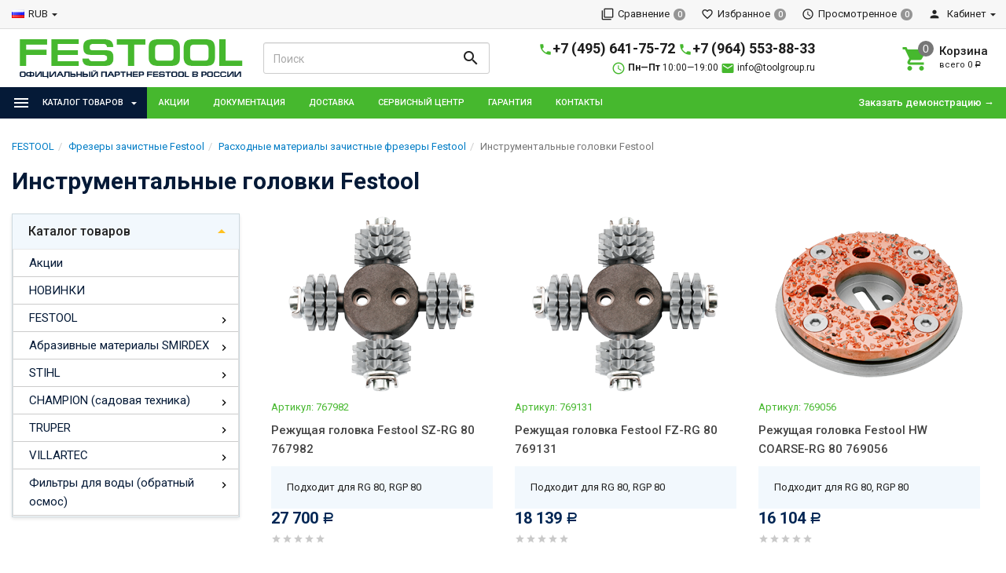

--- FILE ---
content_type: text/html; charset=utf-8
request_url: https://toolgroup.ru/category/instrumentalnye-golovki-festool2/
body_size: 31840
content:
<!DOCTYPE html><html lang="ru"><head><title>Инструментальные головки Festool</title><meta charset="UTF-8"><meta http-equiv="x-ua-compatible" content="IE=edge"><meta name="Keywords" content="Инструментальные головки Festool, Инструментальные головки фестул" /><meta name="Description" content="" /><meta name="viewport" content="width=device-width, initial-scale=1, maximum-scale=1, user-scalable=0" /><meta name="google-site-verification" content="2MFwdcPJtwIEjb-gQSlnwDjUHvkXX3WQfRdmPPogsrA" /><meta name="yandex-verification" content="71c0c2bdc7545599" /><link rel="shortcut icon" href="/favicon.ico"/><link rel="alternate" type="application/rss+xml" title="Тулгрупп (Toolgroup)" href="https://toolgroup.ru/blog/rss/"><link href="/wa-data/public/shop/themes/dsvpro/shop.css?v11.3.2.8" rel="stylesheet" type="text/css" media="all" />
    <script>!function(a){"use strict";var b=function(b,c,d){function e(a){return h.body?a():void setTimeout(function(){e(a)})}function f(){i.addEventListener&&i.removeEventListener("load",f),i.media=d||"all"}var g,h=a.document,i=h.createElement("link");if(c)g=c;else{var j=(h.body||h.getElementsByTagName("head")[0]).childNodes;g=j[j.length-1]}var k=h.styleSheets;i.rel="stylesheet",i.href=b,i.media="only x",e(function(){g.parentNode.insertBefore(i,c?g:g.nextSibling)});var l=function(a){for(var b=i.href,c=k.length;c--;)if(k[c].href===b)return a();setTimeout(function(){l(a)})};return i.addEventListener&&i.addEventListener("load",f),i.onloadcssdefined=l,l(f),i};"undefined"!=typeof exports?exports.loadCSS=b:a.loadCSS=b}("undefined"!=typeof global?global:this);</script>
    <link href="https://fonts.googleapis.com/css?family=PT+Sans+Caption" rel="stylesheet"><script>loadCSS("//fonts.googleapis.com/css?family=Roboto:400,500,700", false, "all");loadCSS("/wa-data/public/site/themes/dsvpro/css/mi.min.css", false, "all");loadCSS("/wa-data/public/site/themes/dsvpro/css/social.min.css", false, "all");</script><noscript><link type="text/css" rel="stylesheet" media="all" href="//fonts.googleapis.com/css?family=Roboto:400,500,700"/><link href="/wa-data/public/site/themes/dsvpro/css/mi.min.css?v1.3.2.8" rel="stylesheet"><link href="/wa-data/public/site/themes/dsvpro/css/social.min.css?v1.3.2.8" rel="stylesheet"></noscript><script>loadCSS( "/wa-content/font/ruble/arial/fontface.css", false, "all");</script><noscript><link href="/wa-content/font/ruble/arial/fontface.css" rel="stylesheet" type="text/css"></noscript><script src="/wa-content/js/jquery/jquery-1.11.1.min.js"></script><script>loadCSS("/wa-data/public/shop/themes/dsvpro/css/print.css", false, "print");</script><!-- plugin hook: 'frontend_head' --><link rel='stylesheet' href='/wa-apps/shop/plugins/itemsets/css/itemsetsFrontend.css'>
                <style type='text/css'>
                    i.itemsets-pl.loader { background: url(/wa-apps/shop/plugins/itemsets/img/loader.gif) no-repeat; width: 43px; height: 11px; display: inline-block; }
                </style>
                <script type='text/javascript' src='/wa-apps/shop/plugins/itemsets/js/itemsetsFrontend.js'></script>
                <script type='text/javascript' src='/wa-apps/shop/plugins/itemsets/js/itemsetsFrontendLocale.js'></script>
                <script type='text/javascript'>
                    (function($) { 
                        $(function() {
                            $.itemsetsFrontend.init();
                        });
                    })(jQuery);
                </script><style>body.boxed {background-image: url("/wa-data/public/site/themes/dsvpro/img/custom_background.jpg");background-position: top;}.header_theme_el .headerContent__cart i,.product__action.active,.product__action:hover,.nav-tabs>li.active>a,.nav-tabs>li.active>a:hover,.nav-tabs>li.active>a:focus,.post:hover .h2 { color: #46b82e; }.heading::before,.promo:hover .promo__cover,.timeline__mask,.photos__item_mask,.ui-slider-horizontal .ui-slider-handle.ui-state-default,.ui-slider-horizontal .ui-widget-header { background-color: #46b82e; }.tmb-wrap-table div.active,.nav-tabs>li.active>a,.nav-tabs>li.active>a:hover,.nav-tabs>li.active>a:focus,.nav-tabs>li>a:hover,.post:hover .post__panel,.about:hover hr,.modal-content { border-color: #46b82e; }.btn-primary,.login .form.auth input[type="submit"] {background-color: #46b82e;border-color: #46b82e;}.btn-primary:hover,.btn-primary:focus,.login .form.auth input[type="submit"]:hover {background-color: #377f28;border-color: #377f28;}</style>


<style>
    /* цвет текста */
    html, body { color: #222; }

    /* цвет ссылок */
    a { color: #007dc6; }

    /* цвет наведения ссылок */
    a:hover { color: #1292ed; }

    /* черные ссылки / текст */
    .black,
    a.black { color: #000; }

    /* серые ссылки / текст */
    .gray,
    a.gray { color: #555; }

    /* обычные ссылки / текст */
    .darken,
    a.darken { color: #222; }

    /* разделитель : цвет */
    hr { border-color: #eee; }

    /* цитата : граница */
    blockquote { border-color: #eee; }

    /* фон содержимого сайта */
    body.body-auth,
    .wrapper { background: #fff; }

    /* ШАПКИ ОБЩЕЕ */
    .header { background: #fff; }

    /* верхнее меню : фон */
    .topMenu { background: #555; }

    /* верхнее меню : цвет меню страниц */
    .topMenu__pages,
    .topMenu__pages a { color: #d9d9d9; }

    /* верхнее меню : цвет сравнение, избранное */
    .topMenu__link
    .topMenu__link:hover { color: #fff; }

    .topMenu__badge {
        background: #959595; /* верхнее меню : фон индикаторов */
    color: #fff; /* верхнее меню : цвет индикаторов */
    }
    .full .topMenu__badge {
    background: #ffc120; /* верхнее меню : фон активных индикаторов */
    color: #000; /* верхнее меню : цвет активных индикаторов */
    }

    .mi-icon-badge[data-badge]::after {
        background: #777; /* шапка : индикаторы иконок : фон */
    color: #fff; /* шапка : индикаторы иконок : цвет */
    }

    .full .mi-icon-badge[data-badge]::after {
    background: #ffc120; /* шапка : индикаторы иконок : активный фон */
    color: #222; /* шапка : индикаторы иконок : активный цвет */
    }

    /* шапка : поиск : цвет границы */
    .search-form__button,
    .search-form__input { border-color: #b3b3b3; }

    .search-form__button {
    background: #ffc120; /* шапка : поиск : фон кнопки */
    color: #222; /* шапка : поиск : цвет кнопки */
    }


    /* ШАПКА 1 */
    /* шапка 1 : фон */
    .headerContent_theme_ua { background: #fff; }

    /* шапка 1 : категории : фон */
    .navbar_theme_ua { background: #fff; }

    /* шапка 1 : категории : цвет текста */
    .navbar_theme_ua .navbar-nav>li>a { color: #222; }

    /* шапка 1 : категории : цвет границы */
    .navbar_theme_ua .navbar-nav>li>a:hover { border-color: #000; }

    /* шапка 1 : цвет иконок */
    .headerLinks_theme_ua .headerLinks__link { color: #1d1d1d; }

    .headerLinks_theme_ua .full .headerLinks__icon::after {
    background-color: #46b82e; /* шапка 1 : индикаторы иконок : активный фон */
    color: #fff; /* шапка 1 : индикаторы иконок : активный цвет */
    }

    /* ШАПКА 2 */
    /* шапка 2 : цвет текста, ссылок */
    .header_theme_am,
    .header_theme_am a { color: #fff; }

    /* шапка 2 : фон */
    .headerContent_theme_am { background: #303030; }

    /* шапка 2 : навцигация : фон */
    .navbar_theme_am { background: transparent; }

    /* шапка 2 : навцигация : цвет текста */
    .navbar_theme_am .navbar-nav>li>a,
    .navbar_theme_am .navbar-nav>li>a:hover { color: #ccc; }

    /* шапка 2 : навигация : цвет текста каталога */
    .dropdown_theme_am > a { color: #fff !important}

    /* шапка 2 : навигация : цвет стрелки фикс. каталога */
    .header_theme_am.affix .navbar-nav>li:first-child>a::after { color: #ffc120 }

    /* шапка 2 : поиск : цвет границы */
    .search-form_theme_am .search-form__button,
    .search-form_theme_am .search-form__input { border-color: transparent; }


    /* ШАПКА 3 */
    /* шапка 3 : фон */
    .header_theme_wm { background: #46b82e; }

    /* шапка 3 : цвет текста, ссылок */
    .topMenu_theme_wm,
    .topMenu_theme_wm a { color: #fff; }

    /* шапка 3 : верхнее меню : фон */
    .topMenu_theme_wm { background: transparent; }

    /* шапка 3 : поиск : цвет границы */
    .search-form_theme_wm .search-form__button,
    .search-form_theme_wm .search-form__input { border-color: transparent; }

    /* шапка 3 : навигация : фон */
    .navbar_theme_wm { background: #fff; }

    /* шапка 3 : навигация : цвет ссылок */
    .navbar_theme_wm .navbar-nav>li>a { color: #46b82e; }

    /* шапка 3 : навигация : цвет промо */
    .navbar_theme_wm .navbar-promo { color: #f58339 !important; }

    /* шапка 3 : навигация : цвет стрелки фикс. каталога */
    .navbar-bars__arrow { color: #ffc120 }

    /* ШАПКА 4 */
    /* шапка 4 : цвет текста, ссылок */
    .header_theme_el,
    .header_theme_el a { color: #1d1d1d; }

    .topMenu_theme_el {
        background: #f7f7f7; /* шапка 4 : верхнее меню : фон */
        border-color: #ddd; /* шапка 4 : верхнее меню : цвет границы */
    }

    /* шапка 4 : верхнее меню : цвет меню страниц */
    .topMenu_theme_el .topMenu__pages,
    .topMenu_theme_el .topMenu__pages a { color: #222 }

    /* шапка 4 : верхнее меню : цвет сравнение, избранное */
    .topMenu_theme_el .topMenu__link:hover,
    .topMenu_theme_el .topMenu__link { color: #222 }

    /* шапка 4 : поиск : фон кнопки */
    .search-form_theme_el .search-form__button { background: transparent; }

    /* шапка 4 : корзина : цвет иконки */
    .header_theme_el .headerContent__cart i { color: #46b82e; }

    /* шапка 4 : категории : фон */
    .navbar_theme_el { background-color: #46b82e; }

    /* шапка 4 : категории : цвет текста */
    .navbar_theme_el .navbar-nav>li>a,
    .navbar_theme_el .navbar-nav>li>a:hover,
    .navbar_theme_el .navbar-nav>li>a:focus { color: #fff }

    /* шапка 4 : категории : фон наведение */
    .navbar_theme_el .navbar-nav>li>a:hover { background-color: #051a37; }

    /* ВЫПАДАЮЩИЕ СПИСКИ */
    /* выпадающие списки : фон */
    .dropdown-menu { background-color: rgba(255,255,255,0.96);; }

    /* выпадающие списки : стрелка : фон */
    .dropdown-arrow>.dropdown-menu::after { border-bottom-color: rgba(255,255,255,0.96);; }

    /* выпадающие списки : цвет ссылок */
    .dropdown-menu>li>a { color: #46b82e; }

    /* выпадающие списки : цвет стрелок */
    .dropdown>a::after,
    .dropdown-submenu>a::after { color: #ccc; }

    /* выпадающие списки : навигация : фон */
    .navbar-nav .dropdown-menu { background-color: #fff; }

    /* выпадающие списки : навигация : цвет текст */
    .navbar .dropdown-menu>li>a { color: #333; }

    /* выпадающие списки : навигация : цвет текст наведения */
    .navbar .dropdown-menu>li>a:hover { color: #b3b3b3; }

    /* выпадающие списки : навигация шапка 1 : цвет границы */
    .navbar_theme_ua ul.dropdown-menu { border-color: #000; }

    /* выпадающие списки : навигация шапка 2 : цвет текста наведение */
    .dropdown-menu_theme_am>li>a:hover { color: #46b82e; }

    /* выпадающие списки : мегаменю : цвет заголовков*/
    .megaMenu .megaMenu__heading { color: #000; }

    /* выпадающие списки : мегаменю : цвет текста */
    .megaMenu li a { color: #333; }

    /* выпадающие списки : мегаменю : цвет текста наведение */
    .megaMenu li a:hover { color: #b3b3b3; }

    /* выпадающие списки : меню шапка 2 : цвет текста */
    .amaMenu a { color: #5a5a5a; }

    /* ПОДПИСКА */
    .subscribe {
    background-color: #fff; /* подписка : фон */
    border-color: #f4f4f4; /* подписка : цвет границы */
    color: #222; /* подписка : цвет текста */
    }

    /* ПОДВАЛ */
    .footer {
    background-color: #fff; /* подвал : фон */
    border-color: #f4f4f4; /* подвал : цвет границы */
    color: #222; /* подвал : цвет текста */
    }

    /* подвал : цвет ссылок */
    .footer a { color: #46b82e; }

    /* КОПИРАЙТ */
    .copyright {
        background-color: #fafafa; /* копирайт : фон */
    border-color: #f4f4f4; /* копирайт : цвет границы */
    color: #424242; /* копирайт : цвет текста */
    }

    /* ФОРМЫ */
    .form input[type="text"],
    .form input[type="password"],
    .form input[type="email"],
    .form select,
    .form textarea,
    .form-control {
    background-color: #fff; /* формы : поля : фон */
    border-color: #ccc; /* формы : поля : граница */
    color: #555; /* формы : поля : цвет текста */
    }

    /* формы : поля : цвет границы фокуса */
    .form input[type="text"]:focus,
    .form input[type="password"]:focus,
    .form input[type="email"]:focus,
    .form select:focus,
    .form textarea:focus { border-color: #7fbbe6; }

    .checkbox:not(:checked)+label::before {
    background-color: #fff; /* формы : чекбокс : фон */
    border-color: #aaa; /* формы : чекбокс : граница */
    }

    .checkbox:checked+label::before {
    background-color: #76c143; /* формы : чекбокс : фон */
    border-color: #76c143; /* формы : чекбокс : граница */
    color: #fff; /* формы : чекбокс : цвет текста */
    }

    .radio:not(:checked)+label::before,
    .radio:checked+label::before {
    background: #fff; /* формы : радио : фон */
    border-color: #878787; /* формы : радио : граница */
    }

    /* формы : радио : фон кружка */
    .radio:checked+label::after { background: #878787; }

    .btn-default {
        color: #000; /* кнопка : обычная : цвет текста */
    background-color: #fff; /* кнопка : обычная : фон */
    border-color: #caced4; /* кнопка : обычная : граница */
    }

    .btn-primary,
    .login .form.auth input[type="submit"] {
    color: #fff; /* кнопка : синяя : цвет текста */
    background-color: #46b82e; /* кнопка : синяя : фон */
    border-color: #46b82e; /* кнопка : синяя : граница */
    }

    .btn-primary:hover,
    .login .form.auth input[type="submit"]:hover {
    color: #fff; /* кнопка : синяя : цвет текста наведения */
    background-color: #051a37; /* кнопка : синяя : фон наведения*/
    border-color: #051a37; /* кнопка : синяя : граница наведения */
    }

    .btn-danger {
    color: #fff; /* кнопка : красная : цвет текста */
    background-color: #46b82e; /* кнопка : красная : фон */
    border-color: #46b82e; /* кнопка : красная : граница */
    }

    .btn-danger:hover {
    color: #fff; /* кнопка : красная : цвет текста наведения */
    background-color: #b40028; /* кнопка : красная : фон наведения */
    border-color: #b40028; /* кнопка : красная : граница наведения */
    }

    /* БОКОВАЯ ПАНЕЛЬ */
    .sbNav__header {
        background: #f2f8fd; /* бок. категории : заголовок : фон */
        border-color: #e9e9e9; /* бок. категории : заголовок : граница */
    color: #222 !important; /* бок. категории : заголовок : цвет текста */
    }

    /* бок. категории : заголовок : цвет стрелки */
    .sbNav__header::after { color: #ffc120; }

    /* бок. категории : ссылки : фон */
    .sbNav__li { background: #fff; }

    /* бок. категории : ссылки : цвет текста */
    .sbNav__link,
    .sbNav .dropdown-menu>li>a { color: #051a37; }

    /* бок. категории : ссылки : цвет текста наведения */
    .sbNav__link:hover,
    .sbNav .dropdown-menu>li>a:hover { color: #46b82e; }

    /* бок. панель : заголовки : цвет текста */
    .sbHeading { color: #000; }

    /* бок. панель : бренды : цвет ссылок */
    .sbBrands a { color: #333; }

    /* бок. панель : новости : цвет наименования */
    .sbPosts__name { color: #333; }

    /* бок. панель : новости : цвет информации */
    .sbPosts__info { color: #888; }

    /* бок. панель : теги : граница */
    .sbTags__item { border-color: #f1f1f1; }

    /* бок. панель : теги : фон наведения */
    .sbTags__item:hover { background: #f1f1f1; }

    /* бок. панель : теги : цвет текст */
    .sbTags__tag { color: #5a5a5a !important; }

    /* бок. панель : слайдер : цвет стрелок */
    .slick-sb .slick-arrow::before { color: #000; }

    /* СЛАЙДЕР */
    /* слайдер : точки : цвет */
    .slick-dots li button { color: #c9c9c9; }

    /* слайдер : точки : активный цвет */
    .slick-dots li.slick-active button { color: #707070; }

    /* слайдер : стрелки : фон */
    .slick-arrow { background: rgba(255,255,255,0.3); }

    /* слайдер : стрелки : фон наведение */
    .slick-arrow:hover,
    .slick-arrow:focus { background-color: #fff; }

    /* слайдер : стрелки : цвет */
    .slick-arrow::before { color: #c7c7c7; }

    /* МАГАЗИН */
    /* карточка товара : фон */
    .products__inner { background: #fff; }

    /* карточка товара : граница наведение */
    .products.thumbs .products__item:hover .products__inner { border-color: #8c8c8c; }

    /* карточка товара : цвет названия */
    .products__link { color: #444; }

    /* карточка товара : цвет цены */
    .products__price { color: #46b82e; }

    /* карточка товара : цвет цены в фиксированной форме */
    .productAffix__price { color: #46b82e; }

    /* карточка товара : цвет избранного, сравнения */
    .product__action { color: #666; }

    .products__quickview {
        background: #fff; /* карточка товара : быстрый просмотр : фон */
        color: #222; /* карточка товара : быстрый просмотр : текст */
    }

    /* услуги : цвет иконки */
    .service__icon { color: #5e5e5e; }

    /* услуги : цвет наведения иконки */
    .service:hover .service__icon  { color: #21242a; }

    /* заголовки : граница */
    .heading::before { background: #46b82e; }


    .nav-tabs:not(.quickview__tabs)>li.active>a,
    .nav-tabs:not(.quickview__tabs)>li.active>a:hover,
    .nav-tabs:not(.quickview__tabs)>li.active>a:focus {
    color: #46b82e; /* табы : активная вкладка : цвет текущей */
    border-color: #46b82e; /* табы : активная вкладка : граница текущей */
    }

    /* посты : граница */
    .post__panel { border-color: #e7e7e7; }

    /* посты : граница наведения */
    .post:hover .post__panel { border-color: #46b82e; }

    /* посты : цвет заголовка наведение */
    .post:hover .h2 { color: #46b82e; }

    /* посты : маска изображения */
    .timeline__mask { background: #46b82e; }

    /* бренды : цвет границы */
    .brands,
    .brands__all { border-color: #ebebeb; }

    /* описание : разделитель : граница */
    .about hr { border-color: #e4e4e4; }

    /* описание : разделитель : граница наведения */
    .about:hover hr { border-color: #46b82e; }

    /* сортировка : цвет границы */
    .sort { border-color: #e9e9e9; }

    .sort .dropdown>a {
        background: #dfebed; /* сортировка : кнопка : фон */
        border-color: #c2cfd6; /* сортировка : кнопка : граница */
    color: #222; /* сортировка : кнопка : текст */
    }

    .sort .dropdown .dropdown-menu {
    background: #fff; /* сортировка : список : фон */
    border-color: #46b82e; /* сортировка : список : граница */
    color: #222; /* сортировка : список : текст */
    }

    .sort .selected a { color: #46b82e; } /* сортировка : список : текст активный */

    /* сортировка : вид : цвет */
    .sort__view a { color: #d9d9d9; }

    /* сортировка : вид : цвет активный */
    .sort__view a.active { color: #9ed6fa; }

    /* фильтр : фон */
    .filter,
    .sbSort__inner { background: #fff; }

    /* фильтр : граница */
    .filter,
    .filter__block { border-color: #f0f0f0; }

    /* фильтр : слайдер : фон */
    .ui-slider-horizontal.ui-widget-content { background: #bbb; }

    /* фильтр : слайдер : активный фон и кружки */
    .ui-slider-horizontal .ui-widget-header,
    .ui-slider-horizontal .ui-slider-handle.ui-state-default { background: #46b82e; }

    /* фильтр : стрелки : цвет */
    .filter__header a::before,
    .sbSort__btn::before { border-top-color: #ffc120; }

    /* фильтр моб : кнопки : фон */
    .filterMobile { background: #f2f8fd; }

    /* фильтр моб : разделитель : фон */
    .sbSort { background: #e9e9e9; }


    /* форма продукта : фон */
    .productForm { background: #fff; }

    /* форма продукта : граница */
    .productForm,
    .productForm__header { border-color: #c2cfd6; }

    /* форма продукта : заголовок : фон */
    .productForm__header { background: #f2f8fd; }

    /* количество : фон */
    .qty { background: #eee; }

    /* количество : кнопки : фон */
    .qty button { background: #ddd; }

    /* количество : кнопки : цвет */
    .qty__plus::before { border-bottom-color: #444 !important; }
    .qty__minus::before { border-top-color: #444 !important; }

    @media (min-width: 991px) {
        .cartOrder__block {
            background: #fff; /* корзина : форма : фон */
            border-color: #c2cfd6; /* корзина : форма : граница */
        }
    }

    /* оформление : фон */
    .panel { background: #fff; }

    /* мои заказы : фон */
    .myTable { background: #fff; }

    /* мои заказы : граница */
    .myTable,
    .myOrders__table>.row { border-color: #dbdbdb; }

    /* мои заказы : заголовок : фон */
    .myTable__header { background: #f1f8fd; }

    /* статусная строка : линия : фон */
    .progress-step::after { background-color: #c0ced4; }

    .progress-step .progress-marker {
        color: #fff; /* статусная строка : маркер : текст */
        background-color: #fff; /* статусная строка : маркер : фон */
        border-color: #c0ced4; /* статусная строка : маркер : граница */
    }

    .progress-step.is-active .progress-marker {
        background-color: #6dc150; /* статусная строка : маркер : фон активный */
        border-color: #6dc150; /* статусная строка : маркер : граница активная */
    }

    .progress-step:hover .progress-marker {
        background-color: #8cce76; /* статусная строка : маркер : фон наведения*/
        border-color: #8cce76; /* статусная строка : маркер : граница наведения */
    }

    /* БЛОГ , ФОТО */
    /* блог : разделитель : фон */
    .timeline::before { background-color: #eee; }

    /* блог : метка даты : цвет */
    .timeline__badge,
    .timeline__panel::before { color: #ccc; }

    /* отзывы  : граница */
    .review { border-color: #e3e3e3; }

    /* отзывы : дата : цвет текста */
    .review__date { color: #8c8c8c; }

    /* фото : маска */
    .photos__item_mask { background-color: #46b82e; }
</style><meta property="og:type" content="article" />
<meta property="og:title" content="Инструментальные головки Festool" />
<meta property="og:url" content="https://toolgroup.ru/category/instrumentalnye-golovki-festool2/" />
<!-- Global Site Tag (gtag.js) - Google Analytics -->
<script async src="https://www.googletagmanager.com/gtag/js?id=GA_TRACKING_ID"></script>
<script>
  window.dataLayer = window.dataLayer || [];
  function gtag(){dataLayer.push(arguments);}
  gtag('js', new Date());<script type="text/javascript">
(function(i,s,o,g,r,a,m){i['GoogleAnalyticsObject']=r;i[r]=i[r]||function(){
(i[r].q=i[r].q||[]).push(arguments)},i[r].l=1*new Date();a=s.createElement(o),
m=s.getElementsByTagName(o)[0];a.async=1;a.src=g;m.parentNode.insertBefore(a,m)
})(window,document,'script','//www.google-analytics.com/analytics.js','ga');
ga('create', 'UA-127645643-1', 'auto');
ga('send', 'pageview');

</script><!--[if lt IE 9]><script src="https://oss.maxcdn.com/html5shiv/3.7.3/html5shiv.min.js"></script><script src="https://oss.maxcdn.com/respond/1.4.2/respond.min.js"></script><![endif]--></head><body class="boxed"><div class="wrapper"><div class="header-wrapper header-wrapper-theme_el">








<header class="header header_theme_el hidden-xs hidden-sm" data-spy="affix" data-offset-top="220"><div class="topMenu topMenu_theme_el affix-hidden"><div class="container-fluid"><ul class="topMenu__crcy list-inline"><li class="dropdown"><img src="/wa-content/img/country/rus.gif" alt="RUB"><a href="javascript:void(0)">RUB</a><ul class="dropdown-menu"><li class="active"><a href="javascript:void(0)" data-crcy="RUB"><img src="/wa-content/img/country/rus.gif" alt="RUB">Российский рубль</a></li><li><a href="javascript:void(0)" data-crcy="EUR"><img src="/wa-content/img/country/deu.gif" alt="EUR">Евро</a></li></ul></li></ul><ul class="topMenu__pages list-inline"></ul><ul class="topMenu__user list-inline list-unstyled"><li><a class="topMenu__link js-compare" href="javascript:void(0);"><i class="mi mi-filter-none topMenu__icon"></i><span class="topMenu__label">Сравнение</span><span class="badge topMenu__badge js-compare-count">0</span></a></li><li><a class="topMenu__link js-favorite" href="/search/?func=wishlist" rel="nofollow"><i class="mi mi-favorite-border topMenu__icon"></i><span class="topMenu__label">Избранное</span><span class="badge topMenu__badge js-favorite-count">0</span></a></li><li><a class="topMenu__link js-viewed" href="/search/?func=viewed" rel="nofollow"><i class="mi mi-access-time topMenu__icon"></i><span class="topMenu__label">Просмотренное</span><span class="badge topMenu__badge js-viewed-count">0</span></a></li><li class="dropdown dropdown-right"><a href="/my/profile/?mynav=1"><i class="mi mi-person topMenu__icon"></i> Кабинет</a><ul class="dropdown-menu"><li><a href="/login/">Вход</a></li><li><a href="/signup/">Регистрация</a></li></ul></li></ul></div></div><div class="headerContent headerContent_theme_el"><div class="container-fluid"><div class="row vertical-align"><div class="col-md-3"><a href="/" class="logo logo_theme_el">
        <img src="/wa-data/public/site/themes/dsvpro/img/mylogo.png?v1.3.2.8" alt="Тулгрупп (Toolgroup)">
</a></div><div class="col-md-3"><div class="search-form search-form_theme_el" id="searchWrapper"><form method="get" action="/search/"><div class="input-group"><input class="search-form__input form-control" type="search" name="query" placeholder="Поиск" autocomplete="off" id="searchAjax"><span class="input-group-btn"><button class="search-form__button btn" type="submit"><i class="mi mi-search mi-24 search-form__icon"></i></button></span></div></form><div class="search-form__collapse"></div></div></div><div class="col-md-7 col-lg-6 headerContent__info"><ul class="list-unstyled headerContent__contacts"></ul><ul class="list-unstyled headerContent__contacts"><li class="fs-18em fw-7"><i class="material-icons" style="font-size:18px; color:#46b82e;">phone</i><a href="tel:+74956417572">+7 (495) 641-75-72</a>&nbsp;<i class="material-icons" style="font-size:18px; color:#46b82e;">phone</i><a href="tel:+79645538833">+7 (964) 553-88-33</a></li><li class="fs-12em text-elips"><i class="material-icons" style="font-size:18px; color:#46b82e;">schedule</i> <span class="fw-7">Пн—Пт</span> 10:00—19:00 <i class="material-icons" style="font-size:18px; color:#46b82e;">email</i> <a href="mailto:info@toolgroup.ru">info@toolgroup.ru</a></li></ul><ul class="headerLinks headerLinks_theme_el"><li id="cart"><a class="headerContent__cart td-none js-cart" href="/cart/"><span class="mi-icon-badge js-cart-count" data-badge="0"><i class="mi mi-shopping-cart headerLinks__icon"></i></span><div class="text-left"><p class="fs-15em fw-5">Корзина</p><p class="fs-11em tt-lc">Всего <span class="js-cart-total">0 <span class="ruble">Р</span></span></p></div></a><div id="flying-cart" class="flyingCart is-empty">
    <div class="flyingCart__content">
            </div>
    <div class="flyingCart__summary">
        <div class="row">
            <div class="col-xs-12">
                <p><span class="gray fs-13em">Всего</span>: <span class="fw-7 fs-14em js-cart-total">0 <span class="ruble">Р</span></span></p>
                <a href="/cart/" class="btn btn-primary btn-block">Корзина</a>
            </div>
        </div>
    </div>
    <div id="flying_cart_template" class="hidden">
        <div class="row">
            <div class="col-xs-4 flyingCart__image">
                <img src="[data-uri]" alt="flyingcart template">
            </div>
            <div class="col-xs-8">
                <p class="flyingCart__name fs-15em fw-5"></p>
                <p class="flyingCart__price color-price fs-13em fw-7"></p>
                <a href="javascript:void(0)" class="flyingCart__delete fs-13em">Удалить</a>
                <span class="flyingCart__count hidden"></span>
            </div>
        </div>
    </div>
</div></li></ul></div></div></div></div><nav class="navbar navbar-default navbar_theme_el" id="navbar-shadowed"><div class="container-fluid"><div class="row"><ul class="nav navbar-nav navbar-flex"><li class="navbar-catalog dropdown dropdown_theme_am"><a class="navber-catalog__link" href="javascript:void(0)"><i class="navber-catalog__icon mi mi-menu mi-24"></i><span class="navber-catalog__text">Каталог товаров</span></a><ul class="dropdown-menu dropdown-menu_theme_am"><li><a href="/category/aktsii/" data-icon-id="1604"><span>Акции</span></a></li><li><a href="/category/novinki/" data-icon-id="1524"><span>НОВИНКИ</span></a></li><li class="dropdown-submenu"><a href="/category/festool/" data-icon-id="1712"><span>FESTOOL</span></a><div class="dropdown-menu multiColumnMenu multiColumnMenu-col2"><div class="multiColumnMenu__col"><a href="/category/akkumulyatory-i-zaryadnye-ustroystva-festool/" class="multiColumnMenu__heading color-secondary td-none"><span>Аккумуляторы и зарядные устройства Festool</span></a><ul class="list-unstyled mb-20"><li><a href="/category/akkumulyatory-festool/" data-icon-id="1632" class="td-none"><span>Аккумуляторы Festool</span></a></li><li><a href="/category/zaryadnye-ustroystva-festool/" data-icon-id="1633" class="td-none"><span>Зарядные устройства Festool</span></a></li></ul><a href="/category/pogruzhnye-diskovye-pily-festool/" class="multiColumnMenu__heading color-secondary td-none"><span>Погружные дисковые пилы Festool</span></a><ul class="list-unstyled mb-20"><li><a href="/category/pogruzhnaya-pila-c-podreznym-diskom-festool-tsv-60/" data-icon-id="1891" class="td-none"><span>Погружная пила c подрезным диском Festool TSV 60</span></a></li><li><a href="/category/pogruzhnye-pily-ts-tsc/" data-icon-id="564" class="td-none"><span>Погружные пилы Festool TS / TSC</span></a></li><li><a href="/category/plotnickie-pily/" data-icon-id="816" class="td-none"><span>Дисковые пилы Festool HK / HKC</span></a></li><li><a href="/category/diski-i-nozhi-dlya-pil-festool/" data-icon-id="907" class="td-none"><span>Диски и ножи для пил Festool</span></a></li><li><a href="/category/osnastka-pogruzhnie-diskovie-pili-festool/" data-icon-id="624" class="td-none"><span>Оснастка для погружных и дисковых пил Festool</span></a></li></ul><a href="/category/torcovochnaja-pila-kapex/" class="multiColumnMenu__heading color-secondary td-none"><span>Торцовочные пилы KAPEX Festool</span></a><ul class="list-unstyled mb-20"><li><a href="/category/tortsovochnye-pily-kapex-festool/" data-icon-id="1549" class="td-none"><span>Торцовочные пилы KAPEX Festool</span></a></li><li><a href="/category/pilnye-diski-festool/" data-icon-id="1498" class="td-none"><span>Пильные диски Festool</span></a></li><li><a href="/category/osnastka-dlja-torcovochnoj-pily/" data-icon-id="913" class="td-none"><span>Оснастка для торцовочной пилы Festool</span></a></li></ul><a href="/category/montazhnye-diskovye-pily/" class="multiColumnMenu__heading color-secondary td-none"><span>Монтажные дисковые пилы Festool</span></a><ul class="list-unstyled mb-20"><li><a href="/category/montazhnaya-diskovaya-pila-festool-tks-80/" data-icon-id="1636" class="td-none"><span>Монтажная дисковая пила Festool TKS 80</span></a></li><li><a href="/category/precisio-/" data-icon-id="594" class="td-none"><span>Дисковые монтажные пилы Festool PRECISIO</span></a></li><li><a href="/category/osnastka-festool-cs/" data-icon-id="625" class="td-none"><span>Оснастка для монтажных пил Festool CS/TKS</span></a></li><li><a href="/category/raskhodnye-materialy-dlya-montazhnykh-diskovykh-pil-festool/" data-icon-id="1606" class="td-none"><span>Расходные материалы для монтажных дисковых пил Festool</span></a></li></ul><a href="/category/pyleudalenie-/" class="multiColumnMenu__heading color-secondary td-none"><span>Пылесосы Festool</span></a><ul class="list-unstyled mb-20"><li><a href="/category/akkumulyatornye-pylesosy-festool/" data-icon-id="1886" class="td-none"><span>Аккумуляторные пылесосы Festool</span></a></li><li><a href="/category/pylesos-festool-ct-15/" data-icon-id="1629" class="td-none"><span>Пылесос Festool CT 15</span></a></li><li><a href="/category/pylesosy-festool-ct-25/" data-icon-id="1885" class="td-none"><span>Пылесосы Festool CT 25</span></a></li><li><a href="/category/pyleudaljajushie-apparaty/" data-icon-id="583" class="td-none"><span>Пылесосы Festool CTL</span></a></li><li><a href="/category/pyleudaljajushie-apparaty-ctm-/" data-icon-id="613" class="td-none"><span>Пылесосы Festool CTM</span></a></li><li><a href="/category/pyleudaljajushie-apparaty-festool-cth/" data-icon-id="860" class="td-none"><span>Пылесосы Festool CTH</span></a></li><li><a href="/category/separator-festool/" data-icon-id="1611" class="td-none"><span>Сепаратор Festool CT</span></a></li><li><a href="/category/pyleudaljajushie-apparaty-festool-ct-17/" data-icon-id="814" class="td-none"><span>Пылесос Festool CT 17</span></a></li><li><a href="/category/blok-energoobespechenijapyleudalenija-eaa-festool/" data-icon-id="1089" class="td-none"><span>Блок энергообеспечения пылеудаления EAA Festool</span></a></li><li><a href="/category/rabochij-centr/" data-icon-id="869" class="td-none"><span>Рабочий центр Festool</span></a></li><li><a href="/category/mobilnye-konsoli-festool/" data-icon-id="581" class="td-none"><span>Мобильные консоли Festool</span></a></li><li><a href="/category/osnastka_st/" data-icon-id="618" class="td-none"><span>Оснастка для пылесосов Festool</span></a></li><li><a href="/category/rashodnye-materialy_8f/" data-icon-id="863" class="td-none"><span>Расходные материалы для пылесосов Festool</span></a></li></ul><a href="/category/shurupovyorti-dreli-perforatori-Festool/" class="multiColumnMenu__heading color-secondary td-none"><span>Шуруповёрты дрели и перфораторы Festool</span></a><ul class="list-unstyled mb-20"><li><a href="/category/akkumulyatornye-dreli-shurupovyorty-festool-tid-18/" data-icon-id="1634" class="td-none"><span>Аккумуляторные импульсные дрели-шуруповёрты Festool TID 18</span></a></li><li><a href="/category/akkumuljatornye-dreli-shurupoverty-cxs/" data-icon-id="572" class="td-none"><span>Аккумуляторные дрели-шуруповерты Festool CXS, TXS</span></a></li><li><a href="/category/akkumuljatornye-dreli-shurupoverty-t3-/" data-icon-id="570" class="td-none"><span>Аккумуляторные дрели-шуруповерты Festool Т 18 +3</span></a></li><li><a href="/category/akkumuljatornye-dreli-shurupoverty-c12-/" data-icon-id="568" class="td-none"><span>Аккумуляторные дрели-шуруповерты Festool C18</span></a></li><li><a href="/category/-akkumuljatornye-dreli-shurupovyorty-festool-drc/" data-icon-id="809" class="td-none"><span>Аккумуляторные ударные дрели-шуруповёрты Festool TPC</span></a></li><li><a href="/category/akkumuljatornye-dreli-shurupovyorty-festool-drc/" data-icon-id="808" class="td-none"><span>Аккумуляторные дрели-шуруповёрты Festool TDC</span></a></li><li><a href="/category/akkumuljatornye-dreli-shurupovyorty-festool-dwc/" data-icon-id="810" class="td-none"><span>Аккумуляторные дрели-шуруповёрты (гипсокартон) Festool DWC</span></a></li><li><a href="/category/akkumuljatornye-perforatory/" data-icon-id="1156" class="td-none"><span>Перфоратор аккумуляторный Festool</span></a></li><li><a href="/category/dreli-shurupovyorty-festool-dr/" data-icon-id="811" class="td-none"><span>Сетевые дрели Festool DR, PD</span></a></li><li><a href="/category/osnastka-shurupoverti-festool/" data-icon-id="617" class="td-none"><span>Оснастка шуруповерты дрели Festool</span></a></li><li><a href="/category/rashodnye-materialy-festool-shurupiverti/" data-icon-id="822" class="td-none"><span>Расходные материалы Festool шуруповерты</span></a></li></ul><a href="/category/shlifovanie-/" class="multiColumnMenu__heading color-secondary td-none"><span>Шлифовальные машинки Festool</span></a><ul class="list-unstyled mb-20"><li><a href="/category/rotex-/" data-icon-id="586" class="td-none"><span>Эксцентриковая шлифовальная машинка c редуктором Festool ROTEX</span></a></li><li><a href="/category/ekscentrikovye-shlifmashinki-/" data-icon-id="588" class="td-none"><span>Эксцентриковые шлифовальные машинки Festool ETS</span></a></li><li><a href="/category/akkumuljatornye-shlifovalnye-mashinki-novinka/" data-icon-id="1506" class="td-none"><span>Аккумуляторные шлифовальные машинки Festool</span></a></li><li><a href="/category/shlifmashinka-rutscher-tonkoegruboe-shlifovanie-/" data-icon-id="591" class="td-none"><span>Шлифмашинка Festool Rutscher Deltex,Тонкое,грубое шлифование</span></a></li><li><a href="/category/duplex-/" data-icon-id="587" class="td-none"><span>Festool DUPLEX</span></a></li><li><a href="/category/shlifovanie-pnevmaticheskimi-instrumentami-/" data-icon-id="600" class="td-none"><span>Пневматическое шлифование Festool</span></a></li><li><a href="/category/lentochnye-shlifmashinki-/" data-icon-id="589" class="td-none"><span>Ленточные шлифмашинки Festool</span></a></li><li><a href="/category/shlifovalnaja-mashinka-dlja-sten-i-potolkov/" data-icon-id="585" class="td-none"><span>Шлифовальная машинка для стен и потолков Festool Planex</span></a></li><li><a href="/category/rotacionnye-shlifovalnye-mashinki-festool-ras/" data-icon-id="590" class="td-none"><span>Ротационные шлифовальные машинки Festool RAS</span></a></li><li><a href="/category/osnastka-festool-shlifovanie/" data-icon-id="806" class="td-none"><span>Оснастка шлифование Festool</span></a></li><li><a href="/category/rashodnye-materialy-festool-shlifovka/" data-icon-id="1050" class="td-none"><span>Расходные материалы Festool</span></a></li></ul><a href="/category/shlmashinki-dlja-sten-i-potolkov-planex/" class="multiColumnMenu__heading color-secondary td-none"><span>Шлифмашина Festool PLANEX для стен и потолков</span></a><ul class="list-unstyled mb-20"><li><a href="/category/shlifmashinka-festool-planex/" data-icon-id="1551" class="td-none"><span>Шлифмашинки Festool PLANEX</span></a></li><li><a href="/category/osnastka_ps/" data-icon-id="1507" class="td-none"><span>Оснастка для Festool PLANEX LHS</span></a></li></ul><a href="/category/polirovanie-festool/" class="multiColumnMenu__heading color-secondary td-none"><span>Полирование Festool</span></a><ul class="list-unstyled mb-20"><li><a href="/category/rotacionnye-polirovalnye-mashinki-festool/" data-icon-id="1445" class="td-none"><span>Ротационные полировальные машинки Festool</span></a></li><li><a href="/category/dispensery-surfix-festool/" data-icon-id="711" class="td-none"><span>Диспенсеры SURFIX Festool</span></a></li><li><a href="/category/osnastka-polirovanie-festool/" data-icon-id="1073" class="td-none"><span>Оснастка полирование Festool</span></a></li><li><a href="/category/rashodnye-materialy-polirovanie-festool/" data-icon-id="1074" class="td-none"><span>Расходные материалы для полирования Festool</span></a></li></ul><a href="/category/frezerovanie/" class="multiColumnMenu__heading color-secondary td-none"><span>Фрезеры Festool</span></a><ul class="list-unstyled mb-20"><li><a href="/category/frezery-vertikalnye/" data-icon-id="574" class="td-none"><span>Фрезеры Festool вертикальные</span></a></li><li><a href="/category/frezery-kromochnye-/" data-icon-id="576" class="td-none"><span>Фрезеры кромочные Festool OFK MFK</span></a></li><li><a href="/category/frezery-djubelnye-/" data-icon-id="577" class="td-none"><span>Фрезеры дюбельные Festool DOMINO DF</span></a></li><li><a href="/category/frezery-cepnodolbyozhnye/" data-icon-id="817" class="td-none"><span>Фрезеры Цепнодолбежные Festool снято</span></a></li><li><a href="/category/shiporeznoe-prisposoblenie-vs-600-/" data-icon-id="578" class="td-none"><span>Шипорезное приспособление Festool VS 600</span></a></li><li><a href="/category/osnastka-frezerov-festool/" data-icon-id="627" class="td-none"><span>Оснастка для фрезеров Festool</span></a></li><li><a href="/category/rashodnye-materialy-frezeri-festool/" data-icon-id="1029" class="td-none"><span>Расходные материалы фрезеры Festool</span></a></li></ul><a href="/category/almaznoe-shlifovanie/" class="multiColumnMenu__heading color-secondary td-none"><span>Фрезеры зачистные Festool</span></a><ul class="list-unstyled mb-20"><li><a href="/category/zachistnye-frezery-festool-renofix/" data-icon-id="1548" class="td-none"><span>Зачистные фрезеры Festool RENOFIX</span></a></li><li><a href="/category/osnastka_91/" data-icon-id="1514" class="td-none"><span>Оснастка зачистных фрезеров Festool</span></a></li><li><a href="/category/rashodnye-materialy_tm/" data-icon-id="1513" class="td-none"><span>Расходные материалы зачистные фрезеры Festool</span></a></li></ul><a href="/category/frezery-diskovye-/" class="multiColumnMenu__heading color-secondary td-none"><span>Фрезер дисковый Festool</span></a><ul class="list-unstyled mb-20"><li><a href="/category/frezery-diskovye-festool-pf/" data-icon-id="1547" class="td-none"><span>Фрезеры дисковые Festool PF</span></a></li><li><a href="/category/frezy/" data-icon-id="1424" class="td-none"><span>Фрезы для фрезера Festool PF 1200</span></a></li><li><a href="/category/osnastka-pf1200/" data-icon-id="1423" class="td-none"><span>Оснастка для фрезера Festool PF 1200</span></a></li></ul><a href="/category/symmetric/" class="multiColumnMenu__heading color-secondary td-none"><span>Торцовочно-усовочная пила Festool SYMMETRIC</span></a><ul class="list-unstyled mb-20"><li><a href="/category/tortsovochno-usovochnaya-pila-symmetric/" data-icon-id="1618" class="td-none"><span>Торцовочно-усовочная пила Festool SYMMETRIC</span></a></li><li><a href="/category/osnastka-i-raskhodnye-materialy-festool-symmetric/" data-icon-id="1610" class="td-none"><span>Оснастка и расходные материалы Festool SYMMETRIC</span></a></li></ul><a href="/category/almaznye-otreznye-sistemy/" class="multiColumnMenu__heading color-secondary td-none"><span>Алмазные отрезные системы Festool</span></a><ul class="list-unstyled mb-20"><li><a href="/category/akkumulyatornaya-uglovaya-shlifmashinka/" data-icon-id="1617" class="td-none"><span>Аккумуляторная угловая шлифмашинка Festool AGC 18-125 Li EB</span></a></li><li><a href="/category/akkumulyatornaya-ruchnaya-otreznaya-sistema/" data-icon-id="1616" class="td-none"><span>Аккумуляторная ручная отрезная система Festool DSC-AGC 18-125 FH</span></a></li><li><a href="/category/almaznaya-otreznaya-sistema-festool-dsc-ag/" data-icon-id="1550" class="td-none"><span>Алмазные отрезые системы Festool DSC-AG</span></a></li><li><a href="/category/rashodnye-materialy-festool-pili/" data-icon-id="1118" class="td-none"><span>Расходные материалы отрезные системы Festool</span></a></li><li><a href="/category/osnastka-fest-otreznaya/" data-icon-id="1115" class="td-none"><span>Оснастка отрезных систем Festool</span></a></li></ul><a href="/category/pilenie-lobziki-/" class="multiColumnMenu__heading color-secondary td-none"><span>Лобзики Festool</span></a><ul class="list-unstyled mb-20"><li><a href="/category/electrolobziki-festool/" data-icon-id="615" class="td-none"><span>Электролобзики Festool</span></a></li><li><a href="/category/akkumuljatornye-lobziki/" data-icon-id="579" class="td-none"><span>Аккумуляторные лобзики Festool</span></a></li><li><a href="/category/osnastka-festool-lobz/" data-icon-id="622" class="td-none"><span>Оснастка для лобзиков Festool</span></a></li><li><a href="/category/rashodnye-materialy-lobzik-festool/" data-icon-id="849" class="td-none"><span>Расходные материалы для лобзика Festool</span></a></li></ul><a href="/category/rubanki-festool/" class="multiColumnMenu__heading color-secondary td-none"><span>Рубанки Festool</span></a><ul class="list-unstyled mb-20"><li><a href="/category/electrorubanki-festool/" data-icon-id="1552" class="td-none"><span>Электрорубанки Festool</span></a></li><li><a href="/category/rashodnye-materialy-rubanki-festool/" data-icon-id="1039" class="td-none"><span>Расходные материалы для рубанков Festool</span></a></li><li><a href="/category/osnastka-festool-hl-ehl/" data-icon-id="628" class="td-none"><span>Оснастка для рубанков Festool HL EHL</span></a></li></ul><a href="/category/peremeshivateli_ms/" class="multiColumnMenu__heading color-secondary td-none"><span>Миксеры Festool</span></a><ul class="list-unstyled mb-20"><li><a href="/category/peremeshivateli-festool/" data-icon-id="1553" class="td-none"><span>Миксеры Festool</span></a></li><li><a href="/category/osnastka-festool-mixeri/" data-icon-id="1110" class="td-none"><span>Оснастка Festool для миксеров</span></a></li></ul><a href="/category/mnogofunkcionalnyj-instrument-vecturo/" class="multiColumnMenu__heading color-secondary td-none"><span>Многофункциональный инструмент VECTURO Festool</span></a><ul class="list-unstyled mb-20"><li><a href="/category/mnogofunktsionalnyy-instrument-festool-os-400/" data-icon-id="1562" class="td-none"><span>Многофункциональный инструмент Festool VECTURO OS OSC</span></a></li><li><a href="/category/osnastka-festool-os-400/" data-icon-id="1563" class="td-none"><span>Оснастка Festool OS 400</span></a></li><li><a href="/category/raskhodnye-materialy-festool-os-400/" data-icon-id="1564" class="td-none"><span>Расходные материалы Festool OS 400</span></a></li></ul><a href="/category/akkumulyatornyy-rezak-festool/" class="multiColumnMenu__heading color-secondary td-none"><span>Аккумуляторный резак Festool</span></a><a href="/category/sistema-cms-/" class="multiColumnMenu__heading color-secondary td-none"><span>Система CMS, MFT столы Festool</span></a><ul class="list-unstyled mb-20"><li><a href="/category/mnogofunkcionalnye-stoly/" data-icon-id="949" class="td-none"><span>Многофункциональные столы Festool MFT</span></a></li><li><a href="/category/osnovanie-i-komplekt-cms-/" data-icon-id="598" class="td-none"><span>Модули CMS Festool, плиты</span></a></li><li><a href="/category/osnastka-cms-mft/" data-icon-id="626" class="td-none"><span>Оснастка CMS MFT Festool</span></a></li></ul><a href="/category/raskroechnyy-stol-verstak-festool-stm-1800/" class="multiColumnMenu__heading color-secondary td-none"><span>Раскроечный стол-верстак Festool STM 1800</span></a><ul class="list-unstyled mb-20"><li><a href="/category/osnastka-festool-stm-1800/" data-icon-id="1638" class="td-none"><span>Оснастка Festool STM 1800</span></a></li></ul><a href="/category/struktura-festool/" class="multiColumnMenu__heading color-secondary td-none"><span>Машинка для структурирования Festool</span></a><ul class="list-unstyled mb-20"><li><a href="/category/rashodnye-materialy-struktura/" data-icon-id="1079" class="td-none"><span>Расходные материалы для структурирования Festool</span></a></li></ul><a href="/category/shiny-napravljajushie-stoly-mft-/" class="multiColumnMenu__heading color-secondary td-none"><span>Шины-направляющие Festool</span></a><ul class="list-unstyled mb-20"><li><a href="/category/shiny-napravljajushie-lineika/" data-icon-id="1517" class="td-none"><span>Шины-направляющие линейки Festool</span></a></li><li><a href="/category/osnastka_zn/" data-icon-id="629" class="td-none"><span>Оснастка для шин-направляющих Festool</span></a></li></ul><a href="/category/lampa-fonar/" class="multiColumnMenu__heading color-secondary td-none"><span>Освещение Festool (лампы)</span></a><a href="/category/obrabotka-kromok/" class="multiColumnMenu__heading color-secondary td-none"><span>Кромкооблицовочная машина Festool</span></a><ul class="list-unstyled mb-20"><li><a href="/category/kromkooblitsovochnaya-mashina-ka-65/" data-icon-id="1555" class="td-none"><span>Кромкооблицовочная машина Festool CONTURO KA 65</span></a></li><li><a href="/category/osnastka-ka-65/" data-icon-id="1559" class="td-none"><span>Оснастка Festool CONTURO KA 65</span></a></li><li><a href="/category/raskhodnye-materialy/" data-icon-id="1557" class="td-none"><span>Расходные материалы Festool CONTURO KA 65</span></a></li></ul><a href="/category/sistejnery-sortejnery-sisport-/" class="multiColumnMenu__heading color-secondary td-none"><span>Систейнеры, ящики, тележки Festool</span></a><ul class="list-unstyled mb-20"><li><a href="/category/sistejnery/" data-icon-id="631" class="td-none"><span>Систейнеры Festool</span></a></li><li><a href="/category/sistejnery-s-prinadlezhnostjami/" data-icon-id="632" class="td-none"><span>Систейнеры с принадлежностями Festool</span></a></li><li><a href="/category/osnastka-sys-festool/" data-icon-id="637" class="td-none"><span>Оснастка, доски роликовые, тележка, полки для Систейнеров Festool</span></a></li></ul><a href="/category/organizacija-rabochego-mesta/" class="multiColumnMenu__heading color-secondary td-none"><span>Организация рабочего места Festool</span></a><ul class="list-unstyled mb-20"><li><a href="/category/universalnyj-centr-festool/" data-icon-id="1095" class="td-none"><span>Универсальный центр Festool</span></a></li><li><a href="/category/mnogofunkcionalnyj-taburet-festool/" data-icon-id="782" class="td-none"><span>Многофункциональный табурет Festool</span></a></li><li><a href="/category/vakuumnaja-zazhimnaja-sistema-Festool/" data-icon-id="606" class="td-none"><span>Вакуумная зажимная система Festool</span></a></li><li><a href="/category/konsoli-povorotnye-bloki-energoobespechenija-eaa/" data-icon-id="608" class="td-none"><span>Консоли поворотные, блоки энергообеспечения EAA Festool</span></a></li><li><a href="/category/osnastka-festool-rab-mesto/" data-icon-id="630" class="td-none"><span>Оснастка Festool рабочее место</span></a></li></ul><a href="/category/stojki-dlja-sverlenija-festool-1/" class="multiColumnMenu__heading color-secondary td-none"><span>Стойки для сверления Festool</span></a><a href="/category/1448/" class="multiColumnMenu__heading color-secondary td-none"><span>Запчасти Festool</span></a><a href="/category/festool-fanshop/" class="multiColumnMenu__heading color-secondary td-none"><span>Festool Fanshop</span></a><ul class="list-unstyled mb-20"><li><a href="/category/tovary-s-atributikoy-festool/" data-icon-id="1614" class="td-none"><span>Товары с атрибутикой Festool</span></a></li><li><a href="/category/odezhda-s-atributikoy-festool/" data-icon-id="1613" class="td-none"><span>Одежда с атрибутикой Festool</span></a></li></ul></div></div>
</li><li class="dropdown-submenu"><a href="/category/abrazivnye-materialy-smirdex/" data-icon-id="1650"><span>Абразивные материалы SMIRDEX</span></a><div class="dropdown-menu multiColumnMenu multiColumnMenu-col2"><div class="multiColumnMenu__col"><a href="/category/d125mm-510-abrazivnye-krugi-smirdex-white-bez-otverstiy/" class="multiColumnMenu__heading color-secondary td-none"><span>D=125мм, 510 Абразивные круги SMIRDEX White, без отверстий</span></a><a href="/category/d125mm-510-abrazivnye-krugi-smirdex-white-8-otverstiy/" class="multiColumnMenu__heading color-secondary td-none"><span>D=125мм, 510 Абразивные круги SMIRDEX White, 8 отверстий</span></a><a href="/category/d125mm-740-abrazivnye-krugi-smirdex-ceramic-velcro-discs-bez-otverstiy/" class="multiColumnMenu__heading color-secondary td-none"><span>D=125мм, 740 Абразивные круги SMIRDEX Ceramic Velcro Discs, без отверстий</span></a><a href="/category/d125mm-740-abrazivnye-krugi-smirdex-ceramic-velcro-discs-8-otverstiy/" class="multiColumnMenu__heading color-secondary td-none"><span>D=125мм, 740 Абразивные круги SMIRDEX Ceramic Velcro Discs, 8 отверстий</span></a><a href="/category/d150mm-smirdex-net-syetka-velcro-discs-750/" class="multiColumnMenu__heading color-secondary td-none"><span>D=150мм SMIRDEX Net (СЕТКА) Velcro Discs 750</span></a><a href="/category/d150mm-510-abrazivnye-krugi-smirdex-white-15-otverstiy/" class="multiColumnMenu__heading color-secondary td-none"><span>D=150мм, 510 Абразивные круги SMIRDEX White, (15 отверстий)</span></a><a href="/category/510-abrazivnye-krugi-smirdex-white-d150mm-17-otverstiy/" class="multiColumnMenu__heading color-secondary td-none"><span>D=150мм, 510 Абразивные круги SMIRDEX White, (17 отверстий)</span></a><a href="/category/740-abrazivnye-krugi-smirdex-ceramic-velcro-discs-d150-17-otverstiy/" class="multiColumnMenu__heading color-secondary td-none"><span>D=150мм, 740 Абразивные круги SMIRDEX Ceramic Velcro Discs, (17 отверстий)</span></a><a href="/category/225mm-smirdex-510-white-abrazivnye-krugi-s-241-otverstiyami/" class="multiColumnMenu__heading color-secondary td-none"><span>D=225мм SMIRDEX 510 White абразивные круги с  24+1 отверстиями</span></a><a href="/category/d225mm-smirdex-510-white-abrazivnye-krugi-bez-otverstiy/" class="multiColumnMenu__heading color-secondary td-none"><span>D=225мм SMIRDEX 510 White абразивные круги (без отверстий)</span></a><a href="/category/225mm-smirdex-net-syetka-velcro-discs-750/" class="multiColumnMenu__heading color-secondary td-none"><span>D=225мм SMIRDEX Net (СЕТКА) Velcro Discs 750</span></a><a href="/category/abrazivnye-gubki/" class="multiColumnMenu__heading color-secondary td-none"><span>Абразивные губки</span></a></div></div>
</li><li class="dropdown-submenu"><a href="/category/stihl/" data-icon-id="1930"><span>STIHL</span></a><div class="dropdown-menu multiColumnMenu multiColumnMenu-col2"><div class="multiColumnMenu__col"><a href="/category/tsepnye-pily-stihl/" class="multiColumnMenu__heading color-secondary td-none"><span>Цепные пилы STIHL</span></a><ul class="list-unstyled mb-20"><li><a href="/category/benzinovye-pily-stihl/" data-icon-id="1932" class="td-none"><span>Бензиновые пилы STIHL</span></a></li><li><a href="/category/akkumulyatornye-pily-stihl/" data-icon-id="1935" class="td-none"><span>Аккумуляторные пилы STIHL</span></a></li><li><a href="/category/elektropily-stihl/" data-icon-id="1936" class="td-none"><span>Электропилы STIHL</span></a></li></ul><a href="/category/motokosy-trimmery-stihl/" class="multiColumnMenu__heading color-secondary td-none"><span>Мотокосы (Триммеры) STIHL</span></a><a href="/category/gazonokosilki-stihl/" class="multiColumnMenu__heading color-secondary td-none"><span>Газонокосилки STIHL</span></a><ul class="list-unstyled mb-20"><li><a href="/category/elektricheskie-gazonokosilki-stihl/" data-icon-id="1950" class="td-none"><span>Электрические газонокосилки STIHL</span></a></li><li><a href="/category/gazonokosilki-stihl-benzinovye/" data-icon-id="1948" class="td-none"><span>Газонокосилки STIHL бензиновые</span></a></li></ul><a href="/category/vozdukhoduvki-i-izmelchiteli-stihl/" class="multiColumnMenu__heading color-secondary td-none"><span>Воздуходувки и измельчители STIHL</span></a><ul class="list-unstyled mb-20"><li><a href="/category/benzinovye-vozdukhoduvki-stihl/" data-icon-id="1943" class="td-none"><span>Бензиновые воздуходувки STIHL</span></a></li><li><a href="/category/elektricheskie-vozdukhoduvki-stihl/" data-icon-id="1944" class="td-none"><span>Электрические воздуходувки STIHL</span></a></li><li><a href="/category/akkumulyatornye-vozdukhoduvki-stihl/" data-icon-id="1945" class="td-none"><span>Аккумуляторные воздуходувки STIHL</span></a></li></ul><a href="/category/pylesosy-stihl/" class="multiColumnMenu__heading color-secondary td-none"><span>Пылесосы STIHL</span></a><a href="/category/opryskivateli-i-raspyliteli-stihl/" class="multiColumnMenu__heading color-secondary td-none"><span>Опрыскиватели и распылители STIHL</span></a><a href="/category/benzorezy-stihl/" class="multiColumnMenu__heading color-secondary td-none"><span>Бензорезы STIHL</span></a><a href="/category/masla-kanistry-zapravki-zhidkosti-stihl/" class="multiColumnMenu__heading color-secondary td-none"><span>Масла, канистры, заправки, жидкости STIHL</span></a><ul class="list-unstyled mb-20"><li><a href="/category/masla-motornye-i-adgezionnye-stihl/" data-icon-id="1934" class="td-none"><span>Масла моторные и адгезионные STIHL</span></a></li></ul></div></div>
</li><li class="dropdown-submenu"><a href="/category/champion/" data-icon-id="1713"><span>CHAMPION (садовая техника)</span></a><div class="dropdown-menu multiColumnMenu multiColumnMenu-col2"><div class="multiColumnMenu__col"><a href="/category/aksessuary-i-prinadlezhnosti-champion/" class="multiColumnMenu__heading color-secondary td-none"><span>Аксессуары и принадлежности Champion</span></a><ul class="list-unstyled mb-20"><li><a href="/category/akkumulyatoryzaryadnye-ustroystva-champion/" data-icon-id="1881" class="td-none"><span>Аккумуляторы/зарядные устройства Champion</span></a></li><li><a href="/category/sredstva-zashchity/" data-icon-id="1771" class="td-none"><span>Средства индивидуальной защиты Champion</span></a></li><li><a href="/category/masla-i-smazki/" data-icon-id="1737" class="td-none"><span>Масла и смазки</span></a></li><li><a href="/category/kanistry/" data-icon-id="1738" class="td-none"><span>Канистры</span></a></li><li><a href="/category/klyuchi-kombinirovannye/" data-icon-id="1772" class="td-none"><span>Ключи комбинированные</span></a></li><li><a href="/category/svechi-zazhiganiya/" data-icon-id="1823" class="td-none"><span>Свечи зажигания</span></a></li><li><a href="/category/prinadlezhnosti-dlya-tsepnykh-pil-champion/" data-icon-id="1773" class="td-none"><span>Принадлежности для цепных пил Champion</span></a></li><li><a href="/category/prinadlezhnosti-dlya-trimmerov/" data-icon-id="1803" class="td-none"><span>Принадлежности для триммеров</span></a></li><li><a href="/category/prinadlezhnosti-dlya-gazonokosilok-champion/" data-icon-id="1824" class="td-none"><span>Принадлежности для газонокосилок Champion</span></a></li><li><a href="/category/prinadlezhnosti-dlya-kultivatorov-i-motoblokov/" data-icon-id="1827" class="td-none"><span>Принадлежности для культиваторов и мотоблоков</span></a></li><li><a href="/category/prinadlezhnosti-k-moykam-champion/" data-icon-id="1833" class="td-none"><span>Принадлежности к мойкам Champion</span></a></li><li><a href="/category/prinadlezhnosti-dlya-motopomp/" data-icon-id="1840" class="td-none"><span>Принадлежности для мотопомп</span></a></li><li><a href="/category/almaznye-diski-champion/" data-icon-id="1845" class="td-none"><span>Алмазные диски Champion</span></a></li><li><a href="/category/prinadlezhnosti-dlya-glubinnykh-vibratorov-champion/" data-icon-id="1851" class="td-none"><span>Принадлежности для глубинных вибраторов Champion</span></a></li><li><a href="/category/prinadlezhnosti-dlya-vibroplit/" data-icon-id="1852" class="td-none"><span>Принадлежности для виброплит</span></a></li><li><a href="/category/prinadlezhnosti-dlya-generatorov-champion/" data-icon-id="1853" class="td-none"><span>Принадлежности для генераторов Champion</span></a></li><li><a href="/category/prinadlezhnosti-dlya-drovokolov-champion/" data-icon-id="1854" class="td-none"><span>Принадлежности для дровоколов Champion</span></a></li><li><a href="/category/prinadlezhnosti-dlya-motoburov/" data-icon-id="1855" class="td-none"><span>Принадлежности для мотобуров</span></a></li><li><a href="/category/prinadlezhnosti-dlya-opryskivateley/" data-icon-id="1856" class="td-none"><span>Принадлежности для опрыскивателей</span></a></li><li><a href="/category/prinadlezhnosti-dlya-podmetatelnykh-mashin/" data-icon-id="1857" class="td-none"><span>Принадлежности для подметательных машин</span></a></li></ul><a href="/category/pily-tsepn/" class="multiColumnMenu__heading color-secondary td-none"><span>Пилы цепные</span></a><ul class="list-unstyled mb-20"><li><a href="/category/elektricheskie-pily/" data-icon-id="1716" class="td-none"><span>Электрические пилы</span></a></li><li><a href="/category/benzinovye-pily/" data-icon-id="1715" class="td-none"><span>Бензиновые пилы</span></a></li><li><a href="/category/akkumulyatornye-pily-champion/" data-icon-id="1717" class="td-none"><span>Аккумуляторные пилы CHAMPION</span></a></li></ul><a href="/category/trimmery-champion/" class="multiColumnMenu__heading color-secondary td-none"><span>Триммеры Champion</span></a><ul class="list-unstyled mb-20"><li><a href="/category/elektricheskie-trimmery/" data-icon-id="1757" class="td-none"><span>Электрические триммеры</span></a></li><li><a href="/category/benzinovye-trimmery/" data-icon-id="1756" class="td-none"><span>Бензиновые триммеры</span></a></li><li><a href="/category/akkumulyatornye-trimmery/" data-icon-id="1758" class="td-none"><span>Аккумуляторные триммеры</span></a></li></ul><a href="/category/gazonokosilki-champion/" class="multiColumnMenu__heading color-secondary td-none"><span>Газонокосилки Champion</span></a><ul class="list-unstyled mb-20"><li><a href="/category/elektricheskie/" data-icon-id="1751" class="td-none"><span>Электрические газонокосилки</span></a></li><li><a href="/category/benzinovye-gazonokosilki/" data-icon-id="1750" class="td-none"><span>Бензиновые газонокосилки</span></a></li><li><a href="/category/mekhanicheskie/" data-icon-id="1752" class="td-none"><span>Механические газонокосилки</span></a></li><li><a href="/category/gazonokosilki-roboty/" data-icon-id="1753" class="td-none"><span>Газонокосилки-роботы</span></a></li><li><a href="/category/akkumulyatornye-gazonokosilki/" data-icon-id="1754" class="td-none"><span>Аккумуляторные  газонокосилки</span></a></li></ul><a href="/category/sadovye-nozhnitsy-champion/" class="multiColumnMenu__heading color-secondary td-none"><span>Садовые ножницы Champion</span></a><ul class="list-unstyled mb-20"><li><a href="/category/benzonozhnitsy-champion/" data-icon-id="1766" class="td-none"><span>Бензоножницы Champion</span></a></li><li><a href="/category/elektricheskie-nozhnitsy-champion/" data-icon-id="1765" class="td-none"><span>Электрические ножницы Champion</span></a></li><li><a href="/category/akkumulyatornye-nozhnitsy-champion/" data-icon-id="1767" class="td-none"><span>Аккумуляторные ножницы Champion</span></a></li></ul><a href="/category/vozdukhoduvnye-ustroystva/" class="multiColumnMenu__heading color-secondary td-none"><span>Воздуходувные устройства</span></a><ul class="list-unstyled mb-20"><li><a href="/category/byenzinovyye-vozdukhoduvki-champion/" data-icon-id="1719" class="td-none"><span>Бензиновые воздуходувки CHAMPION</span></a></li><li><a href="/category/elektricheskie-vozdukhoduvki-champion/" data-icon-id="1720" class="td-none"><span>Электрические воздуходувки CHAMPION</span></a></li><li><a href="/category/akkumulyatornye-vozdukhoduvki-champion/" data-icon-id="1721" class="td-none"><span>Аккумуляторные воздуходувки Champion</span></a></li></ul><a href="/category/moyushchie-apparaty-champion/" class="multiColumnMenu__heading color-secondary td-none"><span>Моющие аппараты Champion</span></a><a href="/category/izmelchiteli/" class="multiColumnMenu__heading color-secondary td-none"><span>Измельчители Champion</span></a><a href="/category/vysotorezy-champion/" class="multiColumnMenu__heading color-secondary td-none"><span>Высоторезы Champion</span></a><a href="/category/motobury-champion/" class="multiColumnMenu__heading color-secondary td-none"><span>Мотобуры (бензобуры) Champion</span></a><a href="/category/snegootbrasyvateli-snegouborshchiki-champion/" class="multiColumnMenu__heading color-secondary td-none"><span>Снегоотбрасыватели (снегоуборщики) Champion</span></a><a href="/category/generatory-champion/" class="multiColumnMenu__heading color-secondary td-none"><span>Генераторы Champion</span></a><ul class="list-unstyled mb-20"><li><a href="/category/invertornye/" data-icon-id="1728" class="td-none"><span>Инверторные генераторы Champion</span></a></li><li><a href="/category/benzinovye-generatory/" data-icon-id="1726" class="td-none"><span>Бензиновые генераторы Champion</span></a></li><li><a href="/category/dizelnye/" data-icon-id="1727" class="td-none"><span>Дизельные генераторы Champion</span></a></li><li><a href="/category/benzin-gaz-generatory-champion/" data-icon-id="1730" class="td-none"><span>Бензиново-газовые генераторы Champion</span></a></li><li><a href="/category/svarochnyy-generator-champion/" data-icon-id="1729" class="td-none"><span>Сварочный генератор Champion</span></a></li></ul><a href="/category/opryskivatelirazbryzgivayushchie-ustroystva/" class="multiColumnMenu__heading color-secondary td-none"><span>Опрыскиватели/разбрызгивающие устройства Champion</span></a><ul class="list-unstyled mb-20"><li><a href="/category/akkumulyatornye-opryskivateli/" data-icon-id="1733" class="td-none"><span>Аккумуляторные опрыскиватели Champion</span></a></li><li><a href="/category/rychazhnye-opryskivateli-champion/" data-icon-id="1734" class="td-none"><span>Рычажные опрыскиватели Champion</span></a></li><li><a href="/category/benzinovye-opryskivateli/" data-icon-id="1735" class="td-none"><span>Бензиновые опрыскиватели Champion</span></a></li></ul><a href="/category/kultivatory-champion/" class="multiColumnMenu__heading color-secondary td-none"><span>Культиваторы и мотоблоки Champion</span></a><ul class="list-unstyled mb-20"><li><a href="/category/benzinovye-kultivatory/" data-icon-id="1741" class="td-none"><span>Бензиновые культиваторы и мотоблоки</span></a></li><li><a href="/category/dizelnye-kultivatory/" data-icon-id="1742" class="td-none"><span>Дизельные культиваторы и мотоблоки</span></a></li><li><a href="/category/kultivatory-elektricheskie/" data-icon-id="1740" class="td-none"><span>Культиваторы электрические</span></a></li></ul><a href="/category/motopompy-champion/" class="multiColumnMenu__heading color-secondary td-none"><span>Мотопомпы Champion</span></a><a href="/category/podmetatelnye-mashiny-champion/" class="multiColumnMenu__heading color-secondary td-none"><span>Подметательные машины Champion</span></a><a href="/category/drovokoly-champion/" class="multiColumnMenu__heading color-secondary td-none"><span>Дровоколы Champion</span></a><a href="/category/skarifikatory-champion/" class="multiColumnMenu__heading color-secondary td-none"><span>Скарификаторы и Аэраторы Champion</span></a><a href="/category/motodreli-champion/" class="multiColumnMenu__heading color-secondary td-none"><span>Мотодрели Champion</span></a><a href="/category/svarochnye-invertory-champion/" class="multiColumnMenu__heading color-secondary td-none"><span>Сварочные инверторы Champion</span></a><a href="/category/stroitelnaya-tekhnika-champion/" class="multiColumnMenu__heading color-secondary td-none"><span>Строительная техника Champion</span></a><ul class="list-unstyled mb-20"><li><a href="/category/benzorezy-champion/" data-icon-id="1884" class="td-none"><span>Бензорезы Champion</span></a></li><li><a href="/category/rezchiki-shvov-champion/" data-icon-id="1883" class="td-none"><span>Резчики швов Champion</span></a></li><li><a href="/category/vibroplity-champion/" data-icon-id="1763" class="td-none"><span>Виброплиты Champion</span></a></li><li><a href="/category/glubinnye-vibratory/" data-icon-id="1762" class="td-none"><span>Глубинные вибраторы</span></a></li></ul><a href="/category/dvigateli-champion/" class="multiColumnMenu__heading color-secondary td-none"><span>Двигатели Champion</span></a><ul class="list-unstyled mb-20"><li><a href="/category/gorizontalnyy-val/" data-icon-id="1746" class="td-none"><span>Горизонтальный вал</span></a></li><li><a href="/category/vertikalnyy-val/" data-icon-id="1747" class="td-none"><span>Вертикальный вал</span></a></li><li><a href="/category/dvukhtaktnye/" data-icon-id="1748" class="td-none"><span>Двухтактные</span></a></li></ul></div></div>
</li><li class="dropdown-submenu"><a href="/category/truper/" data-icon-id="1893"><span>TRUPER</span></a><div class="dropdown-menu multiColumnMenu multiColumnMenu-col2"><div class="multiColumnMenu__col"><a href="/category/sadovyy-inventar/" class="multiColumnMenu__heading color-secondary td-none"><span>Садовый инвентарь Truper</span></a><ul class="list-unstyled mb-20"><li><a href="/category/lopaty/" data-icon-id="1895" class="td-none"><span>Лопаты</span></a></li><li><a href="/category/obrezka-rasteniy/" data-icon-id="1899" class="td-none"><span>Обрезка растений</span></a></li><li><a href="/category/topory-koluny/" data-icon-id="1903" class="td-none"><span>Топоры, колуны</span></a></li><li><a href="/category/grabli/" data-icon-id="1904" class="td-none"><span>Грабли</span></a></li><li><a href="/category/malyy-sadovyy-instrument/" data-icon-id="1909" class="td-none"><span>Малый садовый инструмент</span></a></li><li><a href="/category/sistemy-poliva-truper/" data-icon-id="1919" class="td-none"><span>Системы полива Truper</span></a></li><li><a href="/category/tachki/" data-icon-id="1907" class="td-none"><span>Тачки</span></a></li><li><a href="/category/raznoe/" data-icon-id="1906" class="td-none"><span>Разное</span></a></li></ul></div></div>
</li><li class="dropdown-submenu"><a href="/category/villartec/" data-icon-id="1925"><span>VILLARTEC</span></a><div class="dropdown-menu multiColumnMenu multiColumnMenu-col2"><div class="multiColumnMenu__col"><a href="/category/tsepnye-pily-villartec/" class="multiColumnMenu__heading color-secondary td-none"><span>Цепные пилы Villartec</span></a><ul class="list-unstyled mb-20"><li><a href="/category/elektropily-villartec/" data-icon-id="1941" class="td-none"><span>Электропилы VILLARTEC</span></a></li><li><a href="/category/benzopily-villartec/" data-icon-id="1940" class="td-none"><span>Бензопилы VILLARTEC</span></a></li></ul><a href="/category/akkumulyatornaya-tekhnika-villartec/" class="multiColumnMenu__heading color-secondary td-none"><span>Аккумуляторная техника Villartec</span></a><ul class="list-unstyled mb-20"><li><a href="/category/akkumulyatornaya-tekhnika-14-volt/" data-icon-id="1927" class="td-none"><span>Аккумуляторная техника 14 вольт</span></a></li><li><a href="/category/akkumulyatornaya-tekhnika-20-volt/" data-icon-id="1928" class="td-none"><span>Аккумуляторная техника 20 вольт</span></a></li><li><a href="/category/akkumulyatornaya-tekhnika-40-volt/" data-icon-id="1929" class="td-none"><span>Аккумуляторная техника 40 вольт</span></a></li></ul></div></div>
</li><li class="dropdown-submenu"><a href="/category/filtry-dlya-vody/" data-icon-id="1647"><span>Фильтры для воды (обратный осмос)</span></a><div class="dropdown-menu multiColumnMenu multiColumnMenu-col2"><div class="multiColumnMenu__col"><a href="/category/kartridzhi-dlya-sistemy/" class="multiColumnMenu__heading color-secondary td-none"><span>Картриджи для системы AquaPro AP-600</span></a></div></div>
</li></ul></li><li><a href="/aktsii/">АКЦИИ</a></li><li><a href="/information/">ДОКУМЕНТАЦИЯ</a></li><li><a href="/dostavka/">ДОСТАВКА</a></li><li><a href="/servisnyy-tsentr-festool/">СЕРВИСНЫЙ ЦЕНТР</a></li><li><a href="/garantija/">ГАРАНТИЯ</a></li><li><a href="/kontakty/">КОНТАКТЫ</a></li></ul><ul class="nav navbar-nav navbar-right affix-hidden"><li><a href="/zakaz-demonstratsii/" class="navbar-promo">Заказать демонстрацию →</a></li></ul></div></div></nav></header>

<div class="headerMobile visible-xs visible-sm" id="headerMobile"><div class="container-fluid"><div class="row"><div class="col-xs-12"><div class="headerMobile__logo"><a href="/" class="logo"><img src="/wa-data/public/site/themes/dsvpro/img/mymobilelogo.png?v1.3.2.8" alt="Тулгрупп (Toolgroup)"></a></div><div class="headerMobile__left"><ul class="headerMobile__list"><li><a href="javascript:void(0)" id="toggleMobileMenu"><i class="mi mi-menu mi-24"></i></a></li><li><a href="#mobileSearch" data-toggle="collapse"><i class="mi mi-search mi-24"></i></a></li></ul></div><div class="headerMobile__right"><ul class="headerMobile__list"><li><a href="/login/"><i class="mi mi-person mi-24"></i></a></li><li><a href="/cart/" class="js-cart"><span class="mi-icon-badge js-cart-count" data-badge="0"><i class="mi mi-24 mi-shopping-cart"></i></span></a></li></ul></div></div></div><div class="row"><div class="col-xs-12"><div class="collapse" id="mobileSearch"><form method="get" action="/search/"><div class="input-group"><input class="search-form__input form-control" type="search" name="query" placeholder="Поиск" autocomplete="off"><span class="input-group-btn"><button class="search-form__button btn" type="submit"><i class="mi mi-search mi-24 search-form__icon"></i></button></span></div></form></div></div></div></div></div><div class="mobileMenu"><div class="mobileMenu_inner"><div class="mobileMenu__block"><a href="/signup/" class="pull-right">Регистрация</a><a href="/login/">Вход</a></div><ul class="list-group mobileMenu__group" id="mCats"><li class="list-group-item list-toggle"><a href="/category/aktsii/">Акции</a></li><li class="list-group-item list-toggle"><a href="/category/novinki/">НОВИНКИ</a></li><li class="list-group-item list-toggle"><a href="/category/festool/">FESTOOL</a><a href="#mCats_1712" data-toggle="collapse" data-parent="#mCats" class="collapsed mobileMenu__toggle"></a><ul id="mCats_1712" class="collapse"><li class="list-group-item list-toggle"><a href="/category/akkumulyatory-i-zaryadnye-ustroystva-festool/">Аккумуляторы и зарядные устройства Festool</a><a href="#mCats_1631" data-toggle="collapse" data-parent="#mCats" class="collapsed mobileMenu__toggle"></a><ul id="mCats_1631" class="collapse"><li class="list-group-item list-toggle"><a href="/category/akkumulyatory-festool/">Аккумуляторы Festool</a></li><li class="list-group-item list-toggle"><a href="/category/zaryadnye-ustroystva-festool/">Зарядные устройства Festool</a></li></ul></li><li class="list-group-item list-toggle"><a href="/category/pogruzhnye-diskovye-pily-festool/">Погружные дисковые пилы Festool</a><a href="#mCats_563" data-toggle="collapse" data-parent="#mCats" class="collapsed mobileMenu__toggle"></a><ul id="mCats_563" class="collapse"><li class="list-group-item list-toggle"><a href="/category/pogruzhnaya-pila-c-podreznym-diskom-festool-tsv-60/">Погружная пила c подрезным диском Festool TSV 60</a></li><li class="list-group-item list-toggle"><a href="/category/pogruzhnye-pily-ts-tsc/">Погружные пилы Festool TS / TSC</a></li><li class="list-group-item list-toggle"><a href="/category/plotnickie-pily/">Дисковые пилы Festool HK / HKC</a></li><li class="list-group-item list-toggle"><a href="/category/diski-i-nozhi-dlya-pil-festool/">Диски и ножи для пил Festool</a></li><li class="list-group-item list-toggle"><a href="/category/osnastka-pogruzhnie-diskovie-pili-festool/">Оснастка для погружных и дисковых пил Festool</a></li></ul></li><li class="list-group-item list-toggle"><a href="/category/torcovochnaja-pila-kapex/">Торцовочные пилы KAPEX Festool</a><a href="#mCats_596" data-toggle="collapse" data-parent="#mCats" class="collapsed mobileMenu__toggle"></a><ul id="mCats_596" class="collapse"><li class="list-group-item list-toggle"><a href="/category/tortsovochnye-pily-kapex-festool/">Торцовочные пилы KAPEX Festool</a></li><li class="list-group-item list-toggle"><a href="/category/pilnye-diski-festool/">Пильные диски Festool</a></li><li class="list-group-item list-toggle"><a href="/category/osnastka-dlja-torcovochnoj-pily/">Оснастка для торцовочной пилы Festool</a></li></ul></li><li class="list-group-item list-toggle"><a href="/category/montazhnye-diskovye-pily/">Монтажные дисковые пилы Festool</a><a href="#mCats_593" data-toggle="collapse" data-parent="#mCats" class="collapsed mobileMenu__toggle"></a><ul id="mCats_593" class="collapse"><li class="list-group-item list-toggle"><a href="/category/montazhnaya-diskovaya-pila-festool-tks-80/">Монтажная дисковая пила Festool TKS 80</a></li><li class="list-group-item list-toggle"><a href="/category/precisio-/">Дисковые монтажные пилы Festool PRECISIO</a></li><li class="list-group-item list-toggle"><a href="/category/osnastka-festool-cs/">Оснастка для монтажных пил Festool CS/TKS</a></li><li class="list-group-item list-toggle"><a href="/category/raskhodnye-materialy-dlya-montazhnykh-diskovykh-pil-festool/">Расходные материалы для монтажных дисковых пил Festool</a></li></ul></li><li class="list-group-item list-toggle"><a href="/category/pyleudalenie-/">Пылесосы Festool</a><a href="#mCats_580" data-toggle="collapse" data-parent="#mCats" class="collapsed mobileMenu__toggle"></a><ul id="mCats_580" class="collapse"><li class="list-group-item list-toggle"><a href="/category/akkumulyatornye-pylesosy-festool/">Аккумуляторные пылесосы Festool</a></li><li class="list-group-item list-toggle"><a href="/category/pylesos-festool-ct-15/">Пылесос Festool CT 15</a></li><li class="list-group-item list-toggle"><a href="/category/pylesosy-festool-ct-25/">Пылесосы Festool CT 25</a></li><li class="list-group-item list-toggle"><a href="/category/pyleudaljajushie-apparaty/">Пылесосы Festool CTL</a></li><li class="list-group-item list-toggle"><a href="/category/pyleudaljajushie-apparaty-ctm-/">Пылесосы Festool CTM</a></li><li class="list-group-item list-toggle"><a href="/category/pyleudaljajushie-apparaty-festool-cth/">Пылесосы Festool CTH</a></li><li class="list-group-item list-toggle"><a href="/category/separator-festool/">Сепаратор Festool CT</a></li><li class="list-group-item list-toggle"><a href="/category/pyleudaljajushie-apparaty-festool-ct-17/">Пылесос Festool CT 17</a></li><li class="list-group-item list-toggle"><a href="/category/blok-energoobespechenijapyleudalenija-eaa-festool/">Блок энергообеспечения пылеудаления EAA Festool</a></li><li class="list-group-item list-toggle"><a href="/category/rabochij-centr/">Рабочий центр Festool</a></li><li class="list-group-item list-toggle"><a href="/category/mobilnye-konsoli-festool/">Мобильные консоли Festool</a></li><li class="list-group-item list-toggle"><a href="/category/osnastka_st/">Оснастка для пылесосов Festool</a></li><li class="list-group-item list-toggle"><a href="/category/rashodnye-materialy_8f/">Расходные материалы для пылесосов Festool</a></li></ul></li><li class="list-group-item list-toggle"><a href="/category/shurupovyorti-dreli-perforatori-Festool/">Шуруповёрты дрели и перфораторы Festool</a><a href="#mCats_556" data-toggle="collapse" data-parent="#mCats" class="collapsed mobileMenu__toggle"></a><ul id="mCats_556" class="collapse"><li class="list-group-item list-toggle"><a href="/category/akkumulyatornye-dreli-shurupovyorty-festool-tid-18/">Аккумуляторные импульсные дрели-шуруповёрты Festool TID 18</a></li><li class="list-group-item list-toggle"><a href="/category/akkumuljatornye-dreli-shurupoverty-cxs/">Аккумуляторные дрели-шуруповерты Festool CXS, TXS</a></li><li class="list-group-item list-toggle"><a href="/category/akkumuljatornye-dreli-shurupoverty-t3-/">Аккумуляторные дрели-шуруповерты Festool Т 18 +3</a></li><li class="list-group-item list-toggle"><a href="/category/akkumuljatornye-dreli-shurupoverty-c12-/">Аккумуляторные дрели-шуруповерты Festool C18</a></li><li class="list-group-item list-toggle"><a href="/category/-akkumuljatornye-dreli-shurupovyorty-festool-drc/">Аккумуляторные ударные дрели-шуруповёрты Festool TPC</a></li><li class="list-group-item list-toggle"><a href="/category/akkumuljatornye-dreli-shurupovyorty-festool-drc/">Аккумуляторные дрели-шуруповёрты Festool TDC</a></li><li class="list-group-item list-toggle"><a href="/category/akkumuljatornye-dreli-shurupovyorty-festool-dwc/">Аккумуляторные дрели-шуруповёрты (гипсокартон) Festool DWC</a></li><li class="list-group-item list-toggle"><a href="/category/akkumuljatornye-perforatory/">Перфоратор аккумуляторный Festool</a></li><li class="list-group-item list-toggle"><a href="/category/dreli-shurupovyorty-festool-dr/">Сетевые дрели Festool DR, PD</a></li><li class="list-group-item list-toggle"><a href="/category/osnastka-shurupoverti-festool/">Оснастка шуруповерты дрели Festool</a></li><li class="list-group-item list-toggle"><a href="/category/rashodnye-materialy-festool-shurupiverti/">Расходные материалы Festool шуруповерты</a></li></ul></li><li class="list-group-item list-toggle"><a href="/category/shlifovanie-/">Шлифовальные машинки Festool</a><a href="#mCats_584" data-toggle="collapse" data-parent="#mCats" class="collapsed mobileMenu__toggle"></a><ul id="mCats_584" class="collapse"><li class="list-group-item list-toggle"><a href="/category/rotex-/">Эксцентриковая шлифовальная машинка c редуктором Festool ROTEX</a></li><li class="list-group-item list-toggle"><a href="/category/ekscentrikovye-shlifmashinki-/">Эксцентриковые шлифовальные машинки Festool ETS</a></li><li class="list-group-item list-toggle"><a href="/category/akkumuljatornye-shlifovalnye-mashinki-novinka/">Аккумуляторные шлифовальные машинки Festool</a></li><li class="list-group-item list-toggle"><a href="/category/shlifmashinka-rutscher-tonkoegruboe-shlifovanie-/">Шлифмашинка Festool Rutscher Deltex,Тонкое,грубое шлифование</a></li><li class="list-group-item list-toggle"><a href="/category/duplex-/">Festool DUPLEX</a></li><li class="list-group-item list-toggle"><a href="/category/shlifovanie-pnevmaticheskimi-instrumentami-/">Пневматическое шлифование Festool</a></li><li class="list-group-item list-toggle"><a href="/category/lentochnye-shlifmashinki-/">Ленточные шлифмашинки Festool</a></li><li class="list-group-item list-toggle"><a href="/category/shlifovalnaja-mashinka-dlja-sten-i-potolkov/">Шлифовальная машинка для стен и потолков Festool Planex</a></li><li class="list-group-item list-toggle"><a href="/category/rotacionnye-shlifovalnye-mashinki-festool-ras/">Ротационные шлифовальные машинки Festool RAS</a></li><li class="list-group-item list-toggle"><a href="/category/osnastka-festool-shlifovanie/">Оснастка шлифование Festool</a></li><li class="list-group-item list-toggle"><a href="/category/rashodnye-materialy-festool-shlifovka/">Расходные материалы Festool</a></li></ul></li><li class="list-group-item list-toggle"><a href="/category/shlmashinki-dlja-sten-i-potolkov-planex/">Шлифмашина Festool PLANEX для стен и потолков</a><a href="#mCats_1413" data-toggle="collapse" data-parent="#mCats" class="collapsed mobileMenu__toggle"></a><ul id="mCats_1413" class="collapse"><li class="list-group-item list-toggle"><a href="/category/shlifmashinka-festool-planex/">Шлифмашинки Festool PLANEX</a></li><li class="list-group-item list-toggle"><a href="/category/osnastka_ps/">Оснастка для Festool PLANEX LHS</a></li></ul></li><li class="list-group-item list-toggle"><a href="/category/polirovanie-festool/">Полирование Festool</a><a href="#mCats_603" data-toggle="collapse" data-parent="#mCats" class="collapsed mobileMenu__toggle"></a><ul id="mCats_603" class="collapse"><li class="list-group-item list-toggle"><a href="/category/rotacionnye-polirovalnye-mashinki-festool/">Ротационные полировальные машинки Festool</a></li><li class="list-group-item list-toggle"><a href="/category/dispensery-surfix-festool/">Диспенсеры SURFIX Festool</a></li><li class="list-group-item list-toggle"><a href="/category/osnastka-polirovanie-festool/">Оснастка полирование Festool</a></li><li class="list-group-item list-toggle"><a href="/category/rashodnye-materialy-polirovanie-festool/">Расходные материалы для полирования Festool</a></li></ul></li><li class="list-group-item list-toggle"><a href="/category/frezerovanie/">Фрезеры Festool</a><a href="#mCats_557" data-toggle="collapse" data-parent="#mCats" class="collapsed mobileMenu__toggle"></a><ul id="mCats_557" class="collapse"><li class="list-group-item list-toggle"><a href="/category/frezery-vertikalnye/">Фрезеры Festool вертикальные</a></li><li class="list-group-item list-toggle"><a href="/category/frezery-kromochnye-/">Фрезеры кромочные Festool OFK MFK</a></li><li class="list-group-item list-toggle"><a href="/category/frezery-djubelnye-/">Фрезеры дюбельные Festool DOMINO DF</a></li><li class="list-group-item list-toggle"><a href="/category/frezery-cepnodolbyozhnye/">Фрезеры Цепнодолбежные Festool снято</a></li><li class="list-group-item list-toggle"><a href="/category/shiporeznoe-prisposoblenie-vs-600-/">Шипорезное приспособление Festool VS 600</a></li><li class="list-group-item list-toggle"><a href="/category/osnastka-frezerov-festool/">Оснастка для фрезеров Festool</a></li><li class="list-group-item list-toggle"><a href="/category/rashodnye-materialy-frezeri-festool/">Расходные материалы фрезеры Festool</a></li></ul></li><li class="list-group-item list-toggle"><a href="/category/almaznoe-shlifovanie/">Фрезеры зачистные Festool</a><a href="#mCats_820" data-toggle="collapse" data-parent="#mCats" class="collapsed mobileMenu__toggle"></a><ul id="mCats_820" class="collapse"><li class="list-group-item list-toggle"><a href="/category/zachistnye-frezery-festool-renofix/">Зачистные фрезеры Festool RENOFIX</a></li><li class="list-group-item list-toggle"><a href="/category/osnastka_91/">Оснастка зачистных фрезеров Festool</a></li><li class="list-group-item list-toggle"><a href="/category/rashodnye-materialy_tm/">Расходные материалы зачистные фрезеры Festool</a></li></ul></li><li class="list-group-item list-toggle"><a href="/category/frezery-diskovye-/">Фрезер дисковый Festool</a><a href="#mCats_575" data-toggle="collapse" data-parent="#mCats" class="collapsed mobileMenu__toggle"></a><ul id="mCats_575" class="collapse"><li class="list-group-item list-toggle"><a href="/category/frezery-diskovye-festool-pf/">Фрезеры дисковые Festool PF</a></li><li class="list-group-item list-toggle"><a href="/category/frezy/">Фрезы для фрезера Festool PF 1200</a></li><li class="list-group-item list-toggle"><a href="/category/osnastka-pf1200/">Оснастка для фрезера Festool PF 1200</a></li></ul></li><li class="list-group-item list-toggle"><a href="/category/symmetric/">Торцовочно-усовочная пила Festool SYMMETRIC</a><a href="#mCats_595" data-toggle="collapse" data-parent="#mCats" class="collapsed mobileMenu__toggle"></a><ul id="mCats_595" class="collapse"><li class="list-group-item list-toggle"><a href="/category/tortsovochno-usovochnaya-pila-symmetric/">Торцовочно-усовочная пила Festool SYMMETRIC</a></li><li class="list-group-item list-toggle"><a href="/category/osnastka-i-raskhodnye-materialy-festool-symmetric/">Оснастка и расходные материалы Festool SYMMETRIC</a></li></ul></li><li class="list-group-item list-toggle"><a href="/category/almaznye-otreznye-sistemy/">Алмазные отрезные системы Festool</a><a href="#mCats_819" data-toggle="collapse" data-parent="#mCats" class="collapsed mobileMenu__toggle"></a><ul id="mCats_819" class="collapse"><li class="list-group-item list-toggle"><a href="/category/akkumulyatornaya-uglovaya-shlifmashinka/">Аккумуляторная угловая шлифмашинка Festool AGC 18-125 Li EB</a></li><li class="list-group-item list-toggle"><a href="/category/akkumulyatornaya-ruchnaya-otreznaya-sistema/">Аккумуляторная ручная отрезная система Festool DSC-AGC 18-125 FH</a></li><li class="list-group-item list-toggle"><a href="/category/almaznaya-otreznaya-sistema-festool-dsc-ag/">Алмазные отрезые системы Festool DSC-AG</a></li><li class="list-group-item list-toggle"><a href="/category/rashodnye-materialy-festool-pili/">Расходные материалы отрезные системы Festool</a></li><li class="list-group-item list-toggle"><a href="/category/osnastka-fest-otreznaya/">Оснастка отрезных систем Festool</a></li></ul></li><li class="list-group-item list-toggle"><a href="/category/pilenie-lobziki-/">Лобзики Festool</a><a href="#mCats_573" data-toggle="collapse" data-parent="#mCats" class="collapsed mobileMenu__toggle"></a><ul id="mCats_573" class="collapse"><li class="list-group-item list-toggle"><a href="/category/electrolobziki-festool/">Электролобзики Festool</a></li><li class="list-group-item list-toggle"><a href="/category/akkumuljatornye-lobziki/">Аккумуляторные лобзики Festool</a></li><li class="list-group-item list-toggle"><a href="/category/osnastka-festool-lobz/">Оснастка для лобзиков Festool</a></li><li class="list-group-item list-toggle"><a href="/category/rashodnye-materialy-lobzik-festool/">Расходные материалы для лобзика Festool</a></li></ul></li><li class="list-group-item list-toggle"><a href="/category/rubanki-festool/">Рубанки Festool</a><a href="#mCats_592" data-toggle="collapse" data-parent="#mCats" class="collapsed mobileMenu__toggle"></a><ul id="mCats_592" class="collapse"><li class="list-group-item list-toggle"><a href="/category/electrorubanki-festool/">Электрорубанки Festool</a></li><li class="list-group-item list-toggle"><a href="/category/rashodnye-materialy-rubanki-festool/">Расходные материалы для рубанков Festool</a></li><li class="list-group-item list-toggle"><a href="/category/osnastka-festool-hl-ehl/">Оснастка для рубанков Festool HL EHL</a></li></ul></li><li class="list-group-item list-toggle"><a href="/category/peremeshivateli_ms/">Миксеры Festool</a><a href="#mCats_818" data-toggle="collapse" data-parent="#mCats" class="collapsed mobileMenu__toggle"></a><ul id="mCats_818" class="collapse"><li class="list-group-item list-toggle"><a href="/category/peremeshivateli-festool/">Миксеры Festool</a></li><li class="list-group-item list-toggle"><a href="/category/osnastka-festool-mixeri/">Оснастка Festool для миксеров</a></li></ul></li><li class="list-group-item list-toggle"><a href="/category/mnogofunkcionalnyj-instrument-vecturo/">Многофункциональный инструмент VECTURO Festool</a><a href="#mCats_1387" data-toggle="collapse" data-parent="#mCats" class="collapsed mobileMenu__toggle"></a><ul id="mCats_1387" class="collapse"><li class="list-group-item list-toggle"><a href="/category/mnogofunktsionalnyy-instrument-festool-os-400/">Многофункциональный инструмент Festool VECTURO OS OSC</a></li><li class="list-group-item list-toggle"><a href="/category/osnastka-festool-os-400/">Оснастка Festool OS 400</a></li><li class="list-group-item list-toggle"><a href="/category/raskhodnye-materialy-festool-os-400/">Расходные материалы Festool OS 400</a></li></ul></li><li class="list-group-item list-toggle"><a href="/category/akkumulyatornyy-rezak-festool/">Аккумуляторный резак Festool</a></li><li class="list-group-item list-toggle"><a href="/category/sistema-cms-/">Система CMS, MFT столы Festool</a><a href="#mCats_597" data-toggle="collapse" data-parent="#mCats" class="collapsed mobileMenu__toggle"></a><ul id="mCats_597" class="collapse"><li class="list-group-item list-toggle"><a href="/category/mnogofunkcionalnye-stoly/">Многофункциональные столы Festool MFT</a></li><li class="list-group-item list-toggle"><a href="/category/osnovanie-i-komplekt-cms-/">Модули CMS Festool, плиты</a></li><li class="list-group-item list-toggle"><a href="/category/osnastka-cms-mft/">Оснастка CMS MFT Festool</a></li></ul></li><li class="list-group-item list-toggle"><a href="/category/raskroechnyy-stol-verstak-festool-stm-1800/">Раскроечный стол-верстак Festool STM 1800</a><a href="#mCats_1637" data-toggle="collapse" data-parent="#mCats" class="collapsed mobileMenu__toggle"></a><ul id="mCats_1637" class="collapse"><li class="list-group-item list-toggle"><a href="/category/osnastka-festool-stm-1800/">Оснастка Festool STM 1800</a></li></ul></li><li class="list-group-item list-toggle"><a href="/category/struktura-festool/">Машинка для структурирования Festool</a><a href="#mCats_558" data-toggle="collapse" data-parent="#mCats" class="collapsed mobileMenu__toggle"></a><ul id="mCats_558" class="collapse"><li class="list-group-item list-toggle"><a href="/category/rashodnye-materialy-struktura/">Расходные материалы для структурирования Festool</a></li></ul></li><li class="list-group-item list-toggle"><a href="/category/shiny-napravljajushie-stoly-mft-/">Шины-направляющие Festool</a><a href="#mCats_610" data-toggle="collapse" data-parent="#mCats" class="collapsed mobileMenu__toggle"></a><ul id="mCats_610" class="collapse"><li class="list-group-item list-toggle"><a href="/category/shiny-napravljajushie-lineika/">Шины-направляющие линейки Festool</a></li><li class="list-group-item list-toggle"><a href="/category/osnastka_zn/">Оснастка для шин-направляющих Festool</a></li></ul></li><li class="list-group-item list-toggle"><a href="/category/lampa-fonar/">Освещение Festool (лампы)</a></li><li class="list-group-item list-toggle"><a href="/category/obrabotka-kromok/">Кромкооблицовочная машина Festool</a><a href="#mCats_1138" data-toggle="collapse" data-parent="#mCats" class="collapsed mobileMenu__toggle"></a><ul id="mCats_1138" class="collapse"><li class="list-group-item list-toggle"><a href="/category/kromkooblitsovochnaya-mashina-ka-65/">Кромкооблицовочная машина Festool CONTURO KA 65</a></li><li class="list-group-item list-toggle"><a href="/category/osnastka-ka-65/">Оснастка Festool CONTURO KA 65</a></li><li class="list-group-item list-toggle"><a href="/category/raskhodnye-materialy/">Расходные материалы Festool CONTURO KA 65</a></li></ul></li><li class="list-group-item list-toggle"><a href="/category/sistejnery-sortejnery-sisport-/">Систейнеры, ящики, тележки Festool</a><a href="#mCats_609" data-toggle="collapse" data-parent="#mCats" class="collapsed mobileMenu__toggle"></a><ul id="mCats_609" class="collapse"><li class="list-group-item list-toggle"><a href="/category/sistejnery/">Систейнеры Festool</a></li><li class="list-group-item list-toggle"><a href="/category/sistejnery-s-prinadlezhnostjami/">Систейнеры с принадлежностями Festool</a></li><li class="list-group-item list-toggle"><a href="/category/osnastka-sys-festool/">Оснастка, доски роликовые, тележка, полки для Систейнеров Festool</a></li></ul></li><li class="list-group-item list-toggle"><a href="/category/organizacija-rabochego-mesta/">Организация рабочего места Festool</a><a href="#mCats_605" data-toggle="collapse" data-parent="#mCats" class="collapsed mobileMenu__toggle"></a><ul id="mCats_605" class="collapse"><li class="list-group-item list-toggle"><a href="/category/universalnyj-centr-festool/">Универсальный центр Festool</a></li><li class="list-group-item list-toggle"><a href="/category/mnogofunkcionalnyj-taburet-festool/">Многофункциональный табурет Festool</a></li><li class="list-group-item list-toggle"><a href="/category/vakuumnaja-zazhimnaja-sistema-Festool/">Вакуумная зажимная система Festool</a></li><li class="list-group-item list-toggle"><a href="/category/konsoli-povorotnye-bloki-energoobespechenija-eaa/">Консоли поворотные, блоки энергообеспечения EAA Festool</a></li><li class="list-group-item list-toggle"><a href="/category/osnastka-festool-rab-mesto/">Оснастка Festool рабочее место</a></li></ul></li><li class="list-group-item list-toggle"><a href="/category/stojki-dlja-sverlenija-festool-1/">Стойки для сверления Festool</a></li><li class="list-group-item list-toggle"><a href="/category/1448/">Запчасти Festool</a></li><li class="list-group-item list-toggle"><a href="/category/festool-fanshop/">Festool Fanshop</a><a href="#mCats_783" data-toggle="collapse" data-parent="#mCats" class="collapsed mobileMenu__toggle"></a><ul id="mCats_783" class="collapse"><li class="list-group-item list-toggle"><a href="/category/tovary-s-atributikoy-festool/">Товары с атрибутикой Festool</a></li><li class="list-group-item list-toggle"><a href="/category/odezhda-s-atributikoy-festool/">Одежда с атрибутикой Festool</a></li></ul></li></ul></li><li class="list-group-item list-toggle"><a href="/category/abrazivnye-materialy-smirdex/">Абразивные материалы SMIRDEX</a><a href="#mCats_1650" data-toggle="collapse" data-parent="#mCats" class="collapsed mobileMenu__toggle"></a><ul id="mCats_1650" class="collapse"><li class="list-group-item list-toggle"><a href="/category/d125mm-510-abrazivnye-krugi-smirdex-white-bez-otverstiy/">D=125мм, 510 Абразивные круги SMIRDEX White, без отверстий</a></li><li class="list-group-item list-toggle"><a href="/category/d125mm-510-abrazivnye-krugi-smirdex-white-8-otverstiy/">D=125мм, 510 Абразивные круги SMIRDEX White, 8 отверстий</a></li><li class="list-group-item list-toggle"><a href="/category/d125mm-740-abrazivnye-krugi-smirdex-ceramic-velcro-discs-bez-otverstiy/">D=125мм, 740 Абразивные круги SMIRDEX Ceramic Velcro Discs, без отверстий</a></li><li class="list-group-item list-toggle"><a href="/category/d125mm-740-abrazivnye-krugi-smirdex-ceramic-velcro-discs-8-otverstiy/">D=125мм, 740 Абразивные круги SMIRDEX Ceramic Velcro Discs, 8 отверстий</a></li><li class="list-group-item list-toggle"><a href="/category/d150mm-smirdex-net-syetka-velcro-discs-750/">D=150мм SMIRDEX Net (СЕТКА) Velcro Discs 750</a></li><li class="list-group-item list-toggle"><a href="/category/d150mm-510-abrazivnye-krugi-smirdex-white-15-otverstiy/">D=150мм, 510 Абразивные круги SMIRDEX White, (15 отверстий)</a></li><li class="list-group-item list-toggle"><a href="/category/510-abrazivnye-krugi-smirdex-white-d150mm-17-otverstiy/">D=150мм, 510 Абразивные круги SMIRDEX White, (17 отверстий)</a></li><li class="list-group-item list-toggle"><a href="/category/740-abrazivnye-krugi-smirdex-ceramic-velcro-discs-d150-17-otverstiy/">D=150мм, 740 Абразивные круги SMIRDEX Ceramic Velcro Discs, (17 отверстий)</a></li><li class="list-group-item list-toggle"><a href="/category/225mm-smirdex-510-white-abrazivnye-krugi-s-241-otverstiyami/">D=225мм SMIRDEX 510 White абразивные круги с  24+1 отверстиями</a></li><li class="list-group-item list-toggle"><a href="/category/d225mm-smirdex-510-white-abrazivnye-krugi-bez-otverstiy/">D=225мм SMIRDEX 510 White абразивные круги (без отверстий)</a></li><li class="list-group-item list-toggle"><a href="/category/225mm-smirdex-net-syetka-velcro-discs-750/">D=225мм SMIRDEX Net (СЕТКА) Velcro Discs 750</a></li><li class="list-group-item list-toggle"><a href="/category/abrazivnye-gubki/">Абразивные губки</a></li></ul></li><li class="list-group-item list-toggle"><a href="/category/stihl/">STIHL</a><a href="#mCats_1930" data-toggle="collapse" data-parent="#mCats" class="collapsed mobileMenu__toggle"></a><ul id="mCats_1930" class="collapse"><li class="list-group-item list-toggle"><a href="/category/tsepnye-pily-stihl/">Цепные пилы STIHL</a><a href="#mCats_1931" data-toggle="collapse" data-parent="#mCats" class="collapsed mobileMenu__toggle"></a><ul id="mCats_1931" class="collapse"><li class="list-group-item list-toggle"><a href="/category/benzinovye-pily-stihl/">Бензиновые пилы STIHL</a></li><li class="list-group-item list-toggle"><a href="/category/akkumulyatornye-pily-stihl/">Аккумуляторные пилы STIHL</a></li><li class="list-group-item list-toggle"><a href="/category/elektropily-stihl/">Электропилы STIHL</a></li></ul></li><li class="list-group-item list-toggle"><a href="/category/motokosy-trimmery-stihl/">Мотокосы (Триммеры) STIHL</a></li><li class="list-group-item list-toggle"><a href="/category/gazonokosilki-stihl/">Газонокосилки STIHL</a><a href="#mCats_1947" data-toggle="collapse" data-parent="#mCats" class="collapsed mobileMenu__toggle"></a><ul id="mCats_1947" class="collapse"><li class="list-group-item list-toggle"><a href="/category/elektricheskie-gazonokosilki-stihl/">Электрические газонокосилки STIHL</a></li><li class="list-group-item list-toggle"><a href="/category/gazonokosilki-stihl-benzinovye/">Газонокосилки STIHL бензиновые</a></li></ul></li><li class="list-group-item list-toggle"><a href="/category/vozdukhoduvki-i-izmelchiteli-stihl/">Воздуходувки и измельчители STIHL</a><a href="#mCats_1938" data-toggle="collapse" data-parent="#mCats" class="collapsed mobileMenu__toggle"></a><ul id="mCats_1938" class="collapse"><li class="list-group-item list-toggle"><a href="/category/benzinovye-vozdukhoduvki-stihl/">Бензиновые воздуходувки STIHL</a></li><li class="list-group-item list-toggle"><a href="/category/elektricheskie-vozdukhoduvki-stihl/">Электрические воздуходувки STIHL</a></li><li class="list-group-item list-toggle"><a href="/category/akkumulyatornye-vozdukhoduvki-stihl/">Аккумуляторные воздуходувки STIHL</a></li></ul></li><li class="list-group-item list-toggle"><a href="/category/pylesosy-stihl/">Пылесосы STIHL</a></li><li class="list-group-item list-toggle"><a href="/category/opryskivateli-i-raspyliteli-stihl/">Опрыскиватели и распылители STIHL</a></li><li class="list-group-item list-toggle"><a href="/category/benzorezy-stihl/">Бензорезы STIHL</a></li><li class="list-group-item list-toggle"><a href="/category/masla-kanistry-zapravki-zhidkosti-stihl/">Масла, канистры, заправки, жидкости STIHL</a><a href="#mCats_1933" data-toggle="collapse" data-parent="#mCats" class="collapsed mobileMenu__toggle"></a><ul id="mCats_1933" class="collapse"><li class="list-group-item list-toggle"><a href="/category/masla-motornye-i-adgezionnye-stihl/">Масла моторные и адгезионные STIHL</a></li></ul></li></ul></li><li class="list-group-item list-toggle"><a href="/category/champion/">CHAMPION (садовая техника)</a><a href="#mCats_1713" data-toggle="collapse" data-parent="#mCats" class="collapsed mobileMenu__toggle"></a><ul id="mCats_1713" class="collapse"><li class="list-group-item list-toggle"><a href="/category/aksessuary-i-prinadlezhnosti-champion/">Аксессуары и принадлежности Champion</a><a href="#mCats_1736" data-toggle="collapse" data-parent="#mCats" class="collapsed mobileMenu__toggle"></a><ul id="mCats_1736" class="collapse"><li class="list-group-item list-toggle"><a href="/category/akkumulyatoryzaryadnye-ustroystva-champion/">Аккумуляторы/зарядные устройства Champion</a></li><li class="list-group-item list-toggle"><a href="/category/sredstva-zashchity/">Средства индивидуальной защиты Champion</a></li><li class="list-group-item list-toggle"><a href="/category/masla-i-smazki/">Масла и смазки</a></li><li class="list-group-item list-toggle"><a href="/category/kanistry/">Канистры</a></li><li class="list-group-item list-toggle"><a href="/category/klyuchi-kombinirovannye/">Ключи комбинированные</a></li><li class="list-group-item list-toggle"><a href="/category/svechi-zazhiganiya/">Свечи зажигания</a></li><li class="list-group-item list-toggle"><a href="/category/prinadlezhnosti-dlya-tsepnykh-pil-champion/">Принадлежности для цепных пил Champion</a></li><li class="list-group-item list-toggle"><a href="/category/prinadlezhnosti-dlya-trimmerov/">Принадлежности для триммеров</a></li><li class="list-group-item list-toggle"><a href="/category/prinadlezhnosti-dlya-gazonokosilok-champion/">Принадлежности для газонокосилок Champion</a></li><li class="list-group-item list-toggle"><a href="/category/prinadlezhnosti-dlya-kultivatorov-i-motoblokov/">Принадлежности для культиваторов и мотоблоков</a></li><li class="list-group-item list-toggle"><a href="/category/prinadlezhnosti-k-moykam-champion/">Принадлежности к мойкам Champion</a></li><li class="list-group-item list-toggle"><a href="/category/prinadlezhnosti-dlya-motopomp/">Принадлежности для мотопомп</a></li><li class="list-group-item list-toggle"><a href="/category/almaznye-diski-champion/">Алмазные диски Champion</a></li><li class="list-group-item list-toggle"><a href="/category/prinadlezhnosti-dlya-glubinnykh-vibratorov-champion/">Принадлежности для глубинных вибраторов Champion</a></li><li class="list-group-item list-toggle"><a href="/category/prinadlezhnosti-dlya-vibroplit/">Принадлежности для виброплит</a></li><li class="list-group-item list-toggle"><a href="/category/prinadlezhnosti-dlya-generatorov-champion/">Принадлежности для генераторов Champion</a></li><li class="list-group-item list-toggle"><a href="/category/prinadlezhnosti-dlya-drovokolov-champion/">Принадлежности для дровоколов Champion</a></li><li class="list-group-item list-toggle"><a href="/category/prinadlezhnosti-dlya-motoburov/">Принадлежности для мотобуров</a></li><li class="list-group-item list-toggle"><a href="/category/prinadlezhnosti-dlya-opryskivateley/">Принадлежности для опрыскивателей</a></li><li class="list-group-item list-toggle"><a href="/category/prinadlezhnosti-dlya-podmetatelnykh-mashin/">Принадлежности для подметательных машин</a></li></ul></li><li class="list-group-item list-toggle"><a href="/category/pily-tsepn/">Пилы цепные</a><a href="#mCats_1714" data-toggle="collapse" data-parent="#mCats" class="collapsed mobileMenu__toggle"></a><ul id="mCats_1714" class="collapse"><li class="list-group-item list-toggle"><a href="/category/elektricheskie-pily/">Электрические пилы</a></li><li class="list-group-item list-toggle"><a href="/category/benzinovye-pily/">Бензиновые пилы</a></li><li class="list-group-item list-toggle"><a href="/category/akkumulyatornye-pily-champion/">Аккумуляторные пилы CHAMPION</a></li></ul></li><li class="list-group-item list-toggle"><a href="/category/trimmery-champion/">Триммеры Champion</a><a href="#mCats_1755" data-toggle="collapse" data-parent="#mCats" class="collapsed mobileMenu__toggle"></a><ul id="mCats_1755" class="collapse"><li class="list-group-item list-toggle"><a href="/category/elektricheskie-trimmery/">Электрические триммеры</a></li><li class="list-group-item list-toggle"><a href="/category/benzinovye-trimmery/">Бензиновые триммеры</a></li><li class="list-group-item list-toggle"><a href="/category/akkumulyatornye-trimmery/">Аккумуляторные триммеры</a></li></ul></li><li class="list-group-item list-toggle"><a href="/category/gazonokosilki-champion/">Газонокосилки Champion</a><a href="#mCats_1749" data-toggle="collapse" data-parent="#mCats" class="collapsed mobileMenu__toggle"></a><ul id="mCats_1749" class="collapse"><li class="list-group-item list-toggle"><a href="/category/elektricheskie/">Электрические газонокосилки</a></li><li class="list-group-item list-toggle"><a href="/category/benzinovye-gazonokosilki/">Бензиновые газонокосилки</a></li><li class="list-group-item list-toggle"><a href="/category/mekhanicheskie/">Механические газонокосилки</a></li><li class="list-group-item list-toggle"><a href="/category/gazonokosilki-roboty/">Газонокосилки-роботы</a></li><li class="list-group-item list-toggle"><a href="/category/akkumulyatornye-gazonokosilki/">Аккумуляторные  газонокосилки</a></li></ul></li><li class="list-group-item list-toggle"><a href="/category/sadovye-nozhnitsy-champion/">Садовые ножницы Champion</a><a href="#mCats_1764" data-toggle="collapse" data-parent="#mCats" class="collapsed mobileMenu__toggle"></a><ul id="mCats_1764" class="collapse"><li class="list-group-item list-toggle"><a href="/category/benzonozhnitsy-champion/">Бензоножницы Champion</a></li><li class="list-group-item list-toggle"><a href="/category/elektricheskie-nozhnitsy-champion/">Электрические ножницы Champion</a></li><li class="list-group-item list-toggle"><a href="/category/akkumulyatornye-nozhnitsy-champion/">Аккумуляторные ножницы Champion</a></li></ul></li><li class="list-group-item list-toggle"><a href="/category/vozdukhoduvnye-ustroystva/">Воздуходувные устройства</a><a href="#mCats_1718" data-toggle="collapse" data-parent="#mCats" class="collapsed mobileMenu__toggle"></a><ul id="mCats_1718" class="collapse"><li class="list-group-item list-toggle"><a href="/category/byenzinovyye-vozdukhoduvki-champion/">Бензиновые воздуходувки CHAMPION</a></li><li class="list-group-item list-toggle"><a href="/category/elektricheskie-vozdukhoduvki-champion/">Электрические воздуходувки CHAMPION</a></li><li class="list-group-item list-toggle"><a href="/category/akkumulyatornye-vozdukhoduvki-champion/">Аккумуляторные воздуходувки Champion</a></li></ul></li><li class="list-group-item list-toggle"><a href="/category/moyushchie-apparaty-champion/">Моющие аппараты Champion</a></li><li class="list-group-item list-toggle"><a href="/category/izmelchiteli/">Измельчители Champion</a></li><li class="list-group-item list-toggle"><a href="/category/vysotorezy-champion/">Высоторезы Champion</a></li><li class="list-group-item list-toggle"><a href="/category/motobury-champion/">Мотобуры (бензобуры) Champion</a></li><li class="list-group-item list-toggle"><a href="/category/snegootbrasyvateli-snegouborshchiki-champion/">Снегоотбрасыватели (снегоуборщики) Champion</a></li><li class="list-group-item list-toggle"><a href="/category/generatory-champion/">Генераторы Champion</a><a href="#mCats_1725" data-toggle="collapse" data-parent="#mCats" class="collapsed mobileMenu__toggle"></a><ul id="mCats_1725" class="collapse"><li class="list-group-item list-toggle"><a href="/category/invertornye/">Инверторные генераторы Champion</a></li><li class="list-group-item list-toggle"><a href="/category/benzinovye-generatory/">Бензиновые генераторы Champion</a></li><li class="list-group-item list-toggle"><a href="/category/dizelnye/">Дизельные генераторы Champion</a></li><li class="list-group-item list-toggle"><a href="/category/benzin-gaz-generatory-champion/">Бензиново-газовые генераторы Champion</a></li><li class="list-group-item list-toggle"><a href="/category/svarochnyy-generator-champion/">Сварочный генератор Champion</a></li></ul></li><li class="list-group-item list-toggle"><a href="/category/opryskivatelirazbryzgivayushchie-ustroystva/">Опрыскиватели/разбрызгивающие устройства Champion</a><a href="#mCats_1732" data-toggle="collapse" data-parent="#mCats" class="collapsed mobileMenu__toggle"></a><ul id="mCats_1732" class="collapse"><li class="list-group-item list-toggle"><a href="/category/akkumulyatornye-opryskivateli/">Аккумуляторные опрыскиватели Champion</a></li><li class="list-group-item list-toggle"><a href="/category/rychazhnye-opryskivateli-champion/">Рычажные опрыскиватели Champion</a></li><li class="list-group-item list-toggle"><a href="/category/benzinovye-opryskivateli/">Бензиновые опрыскиватели Champion</a></li></ul></li><li class="list-group-item list-toggle"><a href="/category/kultivatory-champion/">Культиваторы и мотоблоки Champion</a><a href="#mCats_1739" data-toggle="collapse" data-parent="#mCats" class="collapsed mobileMenu__toggle"></a><ul id="mCats_1739" class="collapse"><li class="list-group-item list-toggle"><a href="/category/benzinovye-kultivatory/">Бензиновые культиваторы и мотоблоки</a></li><li class="list-group-item list-toggle"><a href="/category/dizelnye-kultivatory/">Дизельные культиваторы и мотоблоки</a></li><li class="list-group-item list-toggle"><a href="/category/kultivatory-elektricheskie/">Культиваторы электрические</a></li></ul></li><li class="list-group-item list-toggle"><a href="/category/motopompy-champion/">Мотопомпы Champion</a></li><li class="list-group-item list-toggle"><a href="/category/podmetatelnye-mashiny-champion/">Подметательные машины Champion</a></li><li class="list-group-item list-toggle"><a href="/category/drovokoly-champion/">Дровоколы Champion</a></li><li class="list-group-item list-toggle"><a href="/category/skarifikatory-champion/">Скарификаторы и Аэраторы Champion</a></li><li class="list-group-item list-toggle"><a href="/category/motodreli-champion/">Мотодрели Champion</a></li><li class="list-group-item list-toggle"><a href="/category/svarochnye-invertory-champion/">Сварочные инверторы Champion</a></li><li class="list-group-item list-toggle"><a href="/category/stroitelnaya-tekhnika-champion/">Строительная техника Champion</a><a href="#mCats_1761" data-toggle="collapse" data-parent="#mCats" class="collapsed mobileMenu__toggle"></a><ul id="mCats_1761" class="collapse"><li class="list-group-item list-toggle"><a href="/category/benzorezy-champion/">Бензорезы Champion</a></li><li class="list-group-item list-toggle"><a href="/category/rezchiki-shvov-champion/">Резчики швов Champion</a></li><li class="list-group-item list-toggle"><a href="/category/vibroplity-champion/">Виброплиты Champion</a></li><li class="list-group-item list-toggle"><a href="/category/glubinnye-vibratory/">Глубинные вибраторы</a></li></ul></li><li class="list-group-item list-toggle"><a href="/category/dvigateli-champion/">Двигатели Champion</a><a href="#mCats_1745" data-toggle="collapse" data-parent="#mCats" class="collapsed mobileMenu__toggle"></a><ul id="mCats_1745" class="collapse"><li class="list-group-item list-toggle"><a href="/category/gorizontalnyy-val/">Горизонтальный вал</a></li><li class="list-group-item list-toggle"><a href="/category/vertikalnyy-val/">Вертикальный вал</a></li><li class="list-group-item list-toggle"><a href="/category/dvukhtaktnye/">Двухтактные</a></li></ul></li></ul></li><li class="list-group-item list-toggle"><a href="/category/truper/">TRUPER</a><a href="#mCats_1893" data-toggle="collapse" data-parent="#mCats" class="collapsed mobileMenu__toggle"></a><ul id="mCats_1893" class="collapse"><li class="list-group-item list-toggle"><a href="/category/sadovyy-inventar/">Садовый инвентарь Truper</a><a href="#mCats_1894" data-toggle="collapse" data-parent="#mCats" class="collapsed mobileMenu__toggle"></a><ul id="mCats_1894" class="collapse"><li class="list-group-item list-toggle"><a href="/category/lopaty/">Лопаты</a></li><li class="list-group-item list-toggle"><a href="/category/obrezka-rasteniy/">Обрезка растений</a></li><li class="list-group-item list-toggle"><a href="/category/topory-koluny/">Топоры, колуны</a></li><li class="list-group-item list-toggle"><a href="/category/grabli/">Грабли</a></li><li class="list-group-item list-toggle"><a href="/category/malyy-sadovyy-instrument/">Малый садовый инструмент</a></li><li class="list-group-item list-toggle"><a href="/category/sistemy-poliva-truper/">Системы полива Truper</a></li><li class="list-group-item list-toggle"><a href="/category/tachki/">Тачки</a></li><li class="list-group-item list-toggle"><a href="/category/raznoe/">Разное</a></li></ul></li></ul></li><li class="list-group-item list-toggle"><a href="/category/villartec/">VILLARTEC</a><a href="#mCats_1925" data-toggle="collapse" data-parent="#mCats" class="collapsed mobileMenu__toggle"></a><ul id="mCats_1925" class="collapse"><li class="list-group-item list-toggle"><a href="/category/tsepnye-pily-villartec/">Цепные пилы Villartec</a><a href="#mCats_1939" data-toggle="collapse" data-parent="#mCats" class="collapsed mobileMenu__toggle"></a><ul id="mCats_1939" class="collapse"><li class="list-group-item list-toggle"><a href="/category/elektropily-villartec/">Электропилы VILLARTEC</a></li><li class="list-group-item list-toggle"><a href="/category/benzopily-villartec/">Бензопилы VILLARTEC</a></li></ul></li><li class="list-group-item list-toggle"><a href="/category/akkumulyatornaya-tekhnika-villartec/">Аккумуляторная техника Villartec</a><a href="#mCats_1926" data-toggle="collapse" data-parent="#mCats" class="collapsed mobileMenu__toggle"></a><ul id="mCats_1926" class="collapse"><li class="list-group-item list-toggle"><a href="/category/akkumulyatornaya-tekhnika-14-volt/">Аккумуляторная техника 14 вольт</a></li><li class="list-group-item list-toggle"><a href="/category/akkumulyatornaya-tekhnika-20-volt/">Аккумуляторная техника 20 вольт</a></li><li class="list-group-item list-toggle"><a href="/category/akkumulyatornaya-tekhnika-40-volt/">Аккумуляторная техника 40 вольт</a></li></ul></li></ul></li><li class="list-group-item list-toggle"><a href="/category/filtry-dlya-vody/">Фильтры для воды (обратный осмос)</a><a href="#mCats_1647" data-toggle="collapse" data-parent="#mCats" class="collapsed mobileMenu__toggle"></a><ul id="mCats_1647" class="collapse"><li class="list-group-item list-toggle"><a href="/category/kartridzhi-dlya-sistemy/">Картриджи для системы AquaPro AP-600</a></li></ul></li></ul><div class="mobileMenu__block"><ul class="list-unstyled mobileMenu__contacts"><li><a href="#" class="text-nowrap"><i class="mi mi-phone mi-18"></i>+7 (964) 553-88-33</a></li><li><a href="mailto:info@toolgroup.ru" class="text-nowrap"><i class="mi mi-email mi-18"></i>info@toolgroup.ru</a></li><li><i class="mi mi-access-time mi-18"></i>Пн—Пт 10:00—19:00</li></ul></div><ul class="list-group mobileMenu__group mobileMenu__links"><li class="list-group-item"><span>RUB</span><a href="/"><i class="mi mi-home mi-24"></i>Главная</a></li><li class="list-group-item is-empty"><span class="badge js-compare-count">0</span><a href="javascript:void(0);" class="js-compare"><i class="mi mi-filter-none mi-24"></i>Сравнение</a></li><li class="list-group-item is-empty"><span class="badge js-favorite-count">0</span><a href="/search/?func=wishlist" class="js-favorite"><i class="mi mi-favorite-border mi-24"></i>Избранное</a></li><li class="list-group-item is-empty"><span class="badge js-viewed-count">0</span><a href="/search/?func=viewed" class="js-viewed"><i class="mi mi-access-time mi-24"></i>Просмотренное</a></li><li class="list-group-item"><a href="/feedback/"><i class="mi mi-email mi-24"></i>Обратная связь</a></li></ul><ul class="list-group mobileMenu__group mobileMenu__apps"><li class="list-group-item">Приложения</li><li class="list-group-item"><a href="/">Магазин</a></li></ul></div></div></div><div class="main"><div class="container-fluid main__breadcrumbs"><ol class="breadcrumb" itemscope itemtype="http://schema.org/BreadcrumbList"><li itemprop="itemListElement" itemscope itemtype="http://schema.org/ListItem"><a href="/category/festool/" itemprop="item"><span itemprop="name">FESTOOL</span></a><meta itemprop="position" content="1" /></li><li itemprop="itemListElement" itemscope itemtype="http://schema.org/ListItem"><a href="/category/almaznoe-shlifovanie/" itemprop="item"><span itemprop="name">Фрезеры зачистные Festool</span></a><meta itemprop="position" content="2" /></li><li itemprop="itemListElement" itemscope itemtype="http://schema.org/ListItem"><a href="/category/rashodnye-materialy_tm/" itemprop="item"><span itemprop="name">Расходные материалы зачистные фрезеры Festool</span></a><meta itemprop="position" content="3" /></li><li class="active" itemprop="itemListElement" itemscope itemtype="http://schema.org/ListItem"><span itemprop="item"><span itemprop="name">Инструментальные головки Festool</span></span><meta itemprop="position" content="4" /></li></ol></div><div class="container-fluid main__heading"><h1 class="category-name">Инструментальные головки Festool</h1></div><div class="container-fluid"><div class="row"><div class="col-sm-4 col-md-3 sidebar hidden-xs">        

    

    <div class="sbNav sidebar__block mb-40">
                    <a class="sbNav__header " href="#sidebarNav" data-toggle="collapse">Каталог товаров</a>
            <ul class="list-group collapse in" id="sidebarNav">
                                                        <li class="list-group-item list-toggle sbNav__li">
                                <a href="/category/aktsii/" data-icon-id="1604" class="sbNav__link">Акции</a>
            </li>
            
                                                        <li class="list-group-item list-toggle sbNav__li">
                                <a href="/category/novinki/" data-icon-id="1524" class="sbNav__link">НОВИНКИ</a>
            </li>
            
                                                        <li class="list-group-item list-toggle sbNav__li sbNav__hover">
                                <a href="/category/festool/" class="sbNav__link" data-icon-id="1712">FESTOOL</a>
                <ul class="dropdown-menu">
                                                                                                        <li class="dropdown-submenu">
                                <a href="/category/akkumulyatory-i-zaryadnye-ustroystva-festool/" data-icon-id="1631">Аккумуляторы и зарядные устройства Festool</a>
                <ul class="dropdown-menu">
                                                                <li>
                                <a href="/category/akkumulyatory-festool/" data-icon-id="1632">Аккумуляторы Festool</a>
            </li>
            
                                                                <li>
                                <a href="/category/zaryadnye-ustroystva-festool/" data-icon-id="1633">Зарядные устройства Festool</a>
            </li>
            
                                    </ul>
            </li>
            
                                                                                                        <li class="dropdown-submenu">
                                <a href="/category/pogruzhnye-diskovye-pily-festool/" data-icon-id="563">Погружные дисковые пилы Festool</a>
                <ul class="dropdown-menu">
                                                                                                        <li class="dropdown-submenu">
                                <a href="/category/pogruzhnaya-pila-c-podreznym-diskom-festool-tsv-60/" data-icon-id="1891">Погружная пила c подрезным диском Festool TSV 60</a>
                <ul class="dropdown-menu">
                                                                <li>
                                <a href="/category/pilnye-diski-dlya-tsv-60-festool/" data-icon-id="1892">Пильные диски для TSV 60 Festool</a>
            </li>
            
                                    </ul>
            </li>
            
                                                                                                        <li class="dropdown-submenu">
                                <a href="/category/pogruzhnye-pily-ts-tsc/" data-icon-id="564">Погружные пилы Festool TS / TSC</a>
                <ul class="dropdown-menu">
                                                                <li>
                                <a href="/category/osnastka-dlya-pogruzhnykh-pil-festool/" data-icon-id="1521">Оснастка для погружных пил Festool</a>
            </li>
            
                                                                <li>
                                <a href="/category/diski-dlya-pogruzhnykh-pil-festool/" data-icon-id="1520">Диски для погружных пил Festool</a>
            </li>
            
                                    </ul>
            </li>
            
                                                                                                        <li class="dropdown-submenu">
                                <a href="/category/plotnickie-pily/" data-icon-id="816">Дисковые пилы Festool HK / HKC</a>
                <ul class="dropdown-menu">
                                                                <li>
                                <a href="/category/osnastka_qg/" data-icon-id="1426">Оснастка для дисковых пил Festool HK HKC</a>
            </li>
            
                                                                <li>
                                <a href="/category/pilnye-diski_ii/" data-icon-id="1425">Пильные диски для Festool HK HKC</a>
            </li>
            
                                    </ul>
            </li>
            
                                                                                                        <li class="dropdown-submenu">
                                <a href="/category/diski-i-nozhi-dlya-pil-festool/" data-icon-id="907">Диски и ножи для пил Festool</a>
                <ul class="dropdown-menu">
                                                                <li>
                                <a href="/category/nozhy/" data-icon-id="935">Ножи Festool</a>
            </li>
            
                                                                <li>
                                <a href="/category/pilnye-diski/" data-icon-id="891">Пильные диски Festool</a>
            </li>
            
                                                                <li>
                                <a href="/category/protivoskolnye-vkladyshi/" data-icon-id="892">Противоскольные вкладыши Festool</a>
            </li>
            
                                    </ul>
            </li>
            
                                                                                                        <li class="dropdown-submenu">
                                <a href="/category/osnastka-pogruzhnie-diskovie-pili-festool/" data-icon-id="624">Оснастка для погружных и дисковых пил Festool</a>
                <ul class="dropdown-menu">
                                                                <li>
                                <a href="/category/prisposoblenie-dlya-frezerovaniya-pazov/" data-icon-id="1567">Приспособление для фрезерования пазов Festool</a>
            </li>
            
                                                                <li>
                                <a href="/category/upory-festool/" data-icon-id="889">Упоры Festool</a>
            </li>
            
                                                                <li>
                                <a href="/category/kabel-s-razyomom-plug-it-festool/" data-icon-id="1442">Кабель с разъёмом plug it Festool</a>
            </li>
            
                                                                <li>
                                <a href="/category/pylesbornyj-meshok/" data-icon-id="1172">Пылесборный мешок Festool</a>
            </li>
            
                                                                <li>
                                <a href="/category/vyborki-klinovidnogo-paza/" data-icon-id="934">Выборки клиновидного паза Festool</a>
            </li>
            
                                                                <li>
                                <a href="/category/strogalnaya-freza-festool/" data-icon-id="933">Строгальная фреза Festool</a>
            </li>
            
                                                                <li>
                                <a href="/category/kozhuh/" data-icon-id="890">Кожух Festool</a>
            </li>
            
                                                                <li>
                                <a href="/category/shina-napravljajushaja/" data-icon-id="887">Шины-направляющие Festool, оснастка к ним</a>
            </li>
            
                                    </ul>
            </li>
            
                                    </ul>
            </li>
            
                                                                                                        <li class="dropdown-submenu">
                                <a href="/category/torcovochnaja-pila-kapex/" data-icon-id="596">Торцовочные пилы KAPEX Festool</a>
                <ul class="dropdown-menu">
                                                                <li>
                                <a href="/category/tortsovochnye-pily-kapex-festool/" data-icon-id="1549">Торцовочные пилы KAPEX Festool</a>
            </li>
            
                                                                <li>
                                <a href="/category/pilnye-diski-festool/" data-icon-id="1498">Пильные диски Festool</a>
            </li>
            
                                                                                                        <li class="dropdown-submenu">
                                <a href="/category/osnastka-dlja-torcovochnoj-pily/" data-icon-id="913">Оснастка для торцовочной пилы Festool</a>
                <ul class="dropdown-menu">
                                                                <li>
                                <a href="/category/ctol-mft--stol-transformer/" data-icon-id="1605">Cтол Festool MFT стол-трансформер</a>
            </li>
            
                                                                <li>
                                <a href="/category/zazhimnye-komplekty-malki/" data-icon-id="915">Зажимы малки Festool</a>
            </li>
            
                                                                <li>
                                <a href="/category/upory-udliniteli/" data-icon-id="914">Упоры-удлинители Festool</a>
            </li>
            
                                    </ul>
            </li>
            
                                    </ul>
            </li>
            
                                                                                                        <li class="dropdown-submenu">
                                <a href="/category/montazhnye-diskovye-pily/" data-icon-id="593">Монтажные дисковые пилы Festool</a>
                <ul class="dropdown-menu">
                                                                <li>
                                <a href="/category/montazhnaya-diskovaya-pila-festool-tks-80/" data-icon-id="1636">Монтажная дисковая пила Festool TKS 80</a>
            </li>
            
                                                                <li>
                                <a href="/category/precisio-/" data-icon-id="594">Дисковые монтажные пилы Festool PRECISIO</a>
            </li>
            
                                                                                                        <li class="dropdown-submenu">
                                <a href="/category/osnastka-festool-cs/" data-icon-id="625">Оснастка для монтажных пил Festool CS/TKS</a>
                <ul class="dropdown-menu">
                                                                <li>
                                <a href="/category/ogranichiteli-upora-festool/" data-icon-id="932">Ограничители упора Festool</a>
            </li>
            
                                                                <li>
                                <a href="/category/transportirovochnye-roliki-festool/" data-icon-id="930">Транспортировочные ролики Festool снято</a>
            </li>
            
                                                                <li>
                                <a href="/category/komplekty-shlangov-festool/" data-icon-id="929">Комплекты шлангов Festool</a>
            </li>
            
                                                                <li>
                                <a href="/category/rolikovye-opory-festool/" data-icon-id="928">Роликовые опоры Festool</a>
            </li>
            
                                                                <li>
                                <a href="/category/boksy-festool/" data-icon-id="927">Бокс для пильных дисков Festool</a>
            </li>
            
                                                                <li>
                                <a href="/category/udliniteli-stola-festool/" data-icon-id="925">Удлинители стола Festool</a>
            </li>
            
                                                                <li>
                                <a href="/category/rasshiriteli-festool/" data-icon-id="924">Расширители стола Festool</a>
            </li>
            
                                                                <li>
                                <a href="/category/skladnye-nozhki/" data-icon-id="923">Складные ножки Festool PRECISIO CS</a>
            </li>
            
                                                                <li>
                                <a href="/category/podvizhnye-stoly-festool/" data-icon-id="922">Подвижные столы Festool</a>
            </li>
            
                                                                <li>
                                <a href="/category/upory_vn/" data-icon-id="920">Упоры для монтажных пил Festool CS 50/70/TKS</a>
            </li>
            
                                                                <li>
                                <a href="/category/malki-festool-cs/" data-icon-id="917">Малки Festool CS</a>
            </li>
            
                                    </ul>
            </li>
            
                                                                                                        <li class="dropdown-submenu">
                                <a href="/category/raskhodnye-materialy-dlya-montazhnykh-diskovykh-pil-festool/" data-icon-id="1606">Расходные материалы для монтажных дисковых пил Festool</a>
                <ul class="dropdown-menu">
                                                                <li>
                                <a href="/category/pilnye-diski-festool-dlya-pil-cs/" data-icon-id="918">Пильные диски для монтажных пил  Festool</a>
            </li>
            
                                                                <li>
                                <a href="/category/protivoskolnye-vkladyshi-montazhnih-pil/" data-icon-id="921">Противоскольные вкладыши для монтажных пил Festool</a>
            </li>
            
                                    </ul>
            </li>
            
                                    </ul>
            </li>
            
                                                                                                        <li class="dropdown-submenu">
                                <a href="/category/pyleudalenie-/" data-icon-id="580">Пылесосы Festool</a>
                <ul class="dropdown-menu">
                                                                <li>
                                <a href="/category/akkumulyatornye-pylesosy-festool/" data-icon-id="1886">Аккумуляторные пылесосы Festool</a>
            </li>
            
                                                                <li>
                                <a href="/category/pylesos-festool-ct-15/" data-icon-id="1629">Пылесос Festool CT 15</a>
            </li>
            
                                                                <li>
                                <a href="/category/pylesosy-festool-ct-25/" data-icon-id="1885">Пылесосы Festool CT 25</a>
            </li>
            
                                                                <li>
                                <a href="/category/pyleudaljajushie-apparaty/" data-icon-id="583">Пылесосы Festool CTL</a>
            </li>
            
                                                                <li>
                                <a href="/category/pyleudaljajushie-apparaty-ctm-/" data-icon-id="613">Пылесосы Festool CTM</a>
            </li>
            
                                                                <li>
                                <a href="/category/pyleudaljajushie-apparaty-festool-cth/" data-icon-id="860">Пылесосы Festool CTH</a>
            </li>
            
                                                                <li>
                                <a href="/category/separator-festool/" data-icon-id="1611">Сепаратор Festool CT</a>
            </li>
            
                                                                <li>
                                <a href="/category/pyleudaljajushie-apparaty-festool-ct-17/" data-icon-id="814">Пылесос Festool CT 17</a>
            </li>
            
                                                                <li>
                                <a href="/category/blok-energoobespechenijapyleudalenija-eaa-festool/" data-icon-id="1089">Блок энергообеспечения пылеудаления EAA Festool</a>
            </li>
            
                                                                                                        <li class="dropdown-submenu">
                                <a href="/category/rabochij-centr/" data-icon-id="869">Рабочий центр Festool</a>
                <ul class="dropdown-menu">
                                                                <li>
                                <a href="/category/sistemnaja-osnastka/" data-icon-id="877">Системная оснастка Festool</a>
            </li>
            
                                    </ul>
            </li>
            
                                                                <li>
                                <a href="/category/mobilnye-konsoli-festool/" data-icon-id="581">Мобильные консоли Festool</a>
            </li>
            
                                                                                                        <li class="dropdown-submenu">
                                <a href="/category/osnastka_st/" data-icon-id="618">Оснастка для пылесосов Festool</a>
                <ul class="dropdown-menu">
                                                                <li>
                                <a href="/category/distantsionnoe-upravlenie/" data-icon-id="1615">Дистанционное управление Festool</a>
            </li>
            
                                                                <li>
                                <a href="/category/vsasyvajushij-shlang/" data-icon-id="857">Всасывающий шланг для пылесоса Festool</a>
            </li>
            
                                                                <li>
                                <a href="/category/mufta-shlanga-festool/" data-icon-id="884">Муфта шланга для Festool</a>
            </li>
            
                                                                <li>
                                <a href="/category/uglovoj-kompensator/" data-icon-id="873">Угловой компенсатор Festool</a>
            </li>
            
                                                                <li>
                                <a href="/category/komplekt-dlja-uborki_z6/" data-icon-id="876">Комплект для уборки Festool</a>
            </li>
            
                                                                <li>
                                <a href="/category/patrubki/" data-icon-id="882">Патрубки для пылесоса Festool</a>
            </li>
            
                                                                <li>
                                <a href="/category/nasadki/" data-icon-id="858">Насадки для пылесосов Festool</a>
            </li>
            
                                                                <li>
                                <a href="/category/kronshtejny-festool/" data-icon-id="1091">Кронштейны для пылесосов Festool</a>
            </li>
            
                                                                <li>
                                <a href="/category/povorotne-konsoli/" data-icon-id="1090">Поворотные консоли Festool</a>
            </li>
            
                                                                <li>
                                <a href="/category/soedinitel/" data-icon-id="886">Соединитель Festool</a>
            </li>
            
                                                                <li>
                                <a href="/category/adapter-festool/" data-icon-id="883">Адаптер Festool</a>
            </li>
            
                                                                <li>
                                <a href="/category/rukojatka-dlja-transportirovki/" data-icon-id="871">Рукоятка для транспортировки Festool</a>
            </li>
            
                                                                <li>
                                <a href="/category/vkladyshi-dlja-osnastki-nasadok-trub/" data-icon-id="875">Вкладыши для оснастки насадок труб Festool</a>
            </li>
            
                                                                <li>
                                <a href="/category/iskrogasitel/" data-icon-id="874">Искрогаситель Festool</a>
            </li>
            
                                                                <li>
                                <a href="/category/pnevmaticheskij-modul/" data-icon-id="868">Пневматический модуль Festool</a>
            </li>
            
                                                                <li>
                                <a href="/category/modul-s-rozetkoj/" data-icon-id="867">Модуль с розеткой Festool</a>
            </li>
            
                                                                <li>
                                <a href="/category/blok-energoobespechenija/" data-icon-id="866">Блок энергообеспечения Festool</a>
            </li>
            
                                                                <li>
                                <a href="/category/blok-podgotovki-vozduha/" data-icon-id="865">Блок подготовки воздуха Festool</a>
            </li>
            
                                                                <li>
                                <a href="/category/derzhatel-instrumentov/" data-icon-id="859">Держатель инструментов Festool</a>
            </li>
            
                                    </ul>
            </li>
            
                                                                                                        <li class="dropdown-submenu">
                                <a href="/category/rashodnye-materialy_8f/" data-icon-id="863">Расходные материалы для пылесосов Festool</a>
                <ul class="dropdown-menu">
                                                                <li>
                                <a href="/category/meshok-pylesbornik/" data-icon-id="856">Мешок-пылесборник Festool</a>
            </li>
            
                                                                <li>
                                <a href="/category/meshok-dlja-utilizacii/" data-icon-id="861">Мешок для утилизации Festool</a>
            </li>
            
                                                                <li>
                                <a href="/category/filtrujushij-element/" data-icon-id="862">Фильтрующий элемент Festool</a>
            </li>
            
                                    </ul>
            </li>
            
                                    </ul>
            </li>
            
                                                                                                        <li class="dropdown-submenu">
                                <a href="/category/shurupovyorti-dreli-perforatori-Festool/" data-icon-id="556">Шуруповёрты дрели и перфораторы Festool</a>
                <ul class="dropdown-menu">
                                                                                                        <li class="dropdown-submenu">
                                <a href="/category/akkumulyatornye-dreli-shurupovyorty-festool-tid-18/" data-icon-id="1634">Аккумуляторные импульсные дрели-шуруповёрты Festool TID 18</a>
                <ul class="dropdown-menu">
                                                                <li>
                                <a href="/category/osnastka-festool-tid-18/" data-icon-id="1635">Оснастка Festool TID 18</a>
            </li>
            
                                    </ul>
            </li>
            
                                                                <li>
                                <a href="/category/akkumuljatornye-dreli-shurupoverty-cxs/" data-icon-id="572">Аккумуляторные дрели-шуруповерты Festool CXS, TXS</a>
            </li>
            
                                                                <li>
                                <a href="/category/akkumuljatornye-dreli-shurupoverty-t3-/" data-icon-id="570">Аккумуляторные дрели-шуруповерты Festool Т 18 +3</a>
            </li>
            
                                                                <li>
                                <a href="/category/akkumuljatornye-dreli-shurupoverty-c12-/" data-icon-id="568">Аккумуляторные дрели-шуруповерты Festool C18</a>
            </li>
            
                                                                <li>
                                <a href="/category/-akkumuljatornye-dreli-shurupovyorty-festool-drc/" data-icon-id="809">Аккумуляторные ударные дрели-шуруповёрты Festool TPC</a>
            </li>
            
                                                                <li>
                                <a href="/category/akkumuljatornye-dreli-shurupovyorty-festool-drc/" data-icon-id="808">Аккумуляторные дрели-шуруповёрты Festool TDC</a>
            </li>
            
                                                                <li>
                                <a href="/category/akkumuljatornye-dreli-shurupovyorty-festool-dwc/" data-icon-id="810">Аккумуляторные дрели-шуруповёрты (гипсокартон) Festool DWC</a>
            </li>
            
                                                                <li>
                                <a href="/category/akkumuljatornye-perforatory/" data-icon-id="1156">Перфоратор аккумуляторный Festool</a>
            </li>
            
                                                                <li>
                                <a href="/category/dreli-shurupovyorty-festool-dr/" data-icon-id="811">Сетевые дрели Festool DR, PD</a>
            </li>
            
                                                                                                        <li class="dropdown-submenu">
                                <a href="/category/osnastka-shurupoverti-festool/" data-icon-id="617">Оснастка шуруповерты дрели Festool</a>
                <ul class="dropdown-menu">
                                                                <li>
                                <a href="/category/akkumuljator-shurupoverti-festool/" data-icon-id="837">Аккумуляторы для шуруповертов Festool</a>
            </li>
            
                                                                <li>
                                <a href="/category/bystrozarjadnoe-ustrojstvo/" data-icon-id="838">Быстрозарядное устройство Festool</a>
            </li>
            
                                                                <li>
                                <a href="/category/bystrozazhimnoj-sverlilnyj-patron/" data-icon-id="836">Быстрозажимной сверлильный патрон Festool</a>
            </li>
            
                                                                <li>
                                <a href="/category/instrumentalnyj-patron/" data-icon-id="835">Инструментальный патрон Festool</a>
            </li>
            
                                                                <li>
                                <a href="/category/nasadka-shurupovert-festool/" data-icon-id="834">Насадки для шуруповертов Festool</a>
            </li>
            
                                                                <li>
                                <a href="/category/ogranichitel-glubiny/" data-icon-id="839">Ограничитель глубины Festool</a>
            </li>
            
                                                                <li>
                                <a href="/category/prisposoblenija-dlja-sverlenija/" data-icon-id="813">Приспособления для сверления Festool</a>
            </li>
            
                                                                <li>
                                <a href="/category/ruchka-dopolnitelnaja/" data-icon-id="843">Ручка дополнительная Festool</a>
            </li>
            
                                                                <li>
                                <a href="/category/bystrosmennyj-derzhatel-bit/" data-icon-id="826">Быстросменный держатель бит Festool</a>
            </li>
            
                                                                <li>
                                <a href="/category/adapter-shuru-fest/" data-icon-id="825">Адаптер для шуруповертов Festool</a>
            </li>
            
                                    </ul>
            </li>
            
                                                                                                        <li class="dropdown-submenu">
                                <a href="/category/rashodnye-materialy-festool-shurupiverti/" data-icon-id="822">Расходные материалы Festool шуруповерты</a>
                <ul class="dropdown-menu">
                                                                <li>
                                <a href="/category/bury-spiralnye Festool/" data-icon-id="1644">Буры спиральные Festool</a>
            </li>
            
                                                                <li>
                                <a href="/category/nabor-bit/" data-icon-id="823">Набор бит Festool</a>
            </li>
            
                                                                <li>
                                <a href="/category/-perovye-svyorla-zobo-/" data-icon-id="1446">Свёрла перовые Zobo Festool</a>
            </li>
            
                                                                <li>
                                <a href="/category/bit-phillips/" data-icon-id="829">Бит Phillips (PH) Festool</a>
            </li>
            
                                                                <li>
                                <a href="/category/bit-pozidriv/" data-icon-id="828">Бит Pozidriv (PZ) Festool</a>
            </li>
            
                                                                <li>
                                <a href="/category/bit-schlitz/" data-icon-id="841">Бит Schlitz Festool</a>
            </li>
            
                                                                <li>
                                <a href="/category/bit-torx/" data-icon-id="830">Бит Torx Festool</a>
            </li>
            
                                                                <li>
                                <a href="/category/sverla/" data-icon-id="831">Сверла Festool</a>
            </li>
            
                                                                <li>
                                <a href="/category/bistrie-shurupi-festool/" data-icon-id="844">Быстрозакручиваемые шурупы Festool</a>
            </li>
            
                                                                <li>
                                <a href="/category/zenker/" data-icon-id="832">Зенкер Festool</a>
            </li>
            
                                    </ul>
            </li>
            
                                    </ul>
            </li>
            
                                                                                                        <li class="dropdown-submenu">
                                <a href="/category/shlifovanie-/" data-icon-id="584">Шлифовальные машинки Festool</a>
                <ul class="dropdown-menu">
                                                                <li>
                                <a href="/category/rotex-/" data-icon-id="586">Эксцентриковая шлифовальная машинка c редуктором Festool ROTEX</a>
            </li>
            
                                                                                                        <li class="dropdown-submenu">
                                <a href="/category/ekscentrikovye-shlifmashinki-/" data-icon-id="588">Эксцентриковые шлифовальные машинки Festool ETS</a>
                <ul class="dropdown-menu">
                                                                <li>
                                <a href="/category/festool-ets-125/" data-icon-id="1192">Эксцентриковые шлифовальные машинки Festool ETS 125</a>
            </li>
            
                                                                <li>
                                <a href="/category/festool-ets-150/" data-icon-id="1191">Эксцентриковые шлифовальные машинки Festool ETS 150</a>
            </li>
            
                                                                <li>
                                <a href="/category/1507/" data-icon-id="1190">Festool Rotex 150/7 снят с производства</a>
            </li>
            
                                    </ul>
            </li>
            
                                                                <li>
                                <a href="/category/akkumuljatornye-shlifovalnye-mashinki-novinka/" data-icon-id="1506">Аккумуляторные шлифовальные машинки Festool</a>
            </li>
            
                                                                <li>
                                <a href="/category/shlifmashinka-rutscher-tonkoegruboe-shlifovanie-/" data-icon-id="591">Шлифмашинка Festool Rutscher Deltex,Тонкое,грубое шлифование</a>
            </li>
            
                                                                <li>
                                <a href="/category/duplex-/" data-icon-id="587">Festool DUPLEX</a>
            </li>
            
                                                                                                        <li class="dropdown-submenu">
                                <a href="/category/shlifovanie-pnevmaticheskimi-instrumentami-/" data-icon-id="600">Пневматическое шлифование Festool</a>
                <ul class="dropdown-menu">
                                                                <li>
                                <a href="/category/ekscentrikovye-shlifmashinki-s-pnevmoprivodom-lex/" data-icon-id="601">Эксцентриковые шлифмашинки с пневмоприводом Festool LEX</a>
            </li>
            
                                                                <li>
                                <a href="/category/shlifovalnye-mashinki-rutscher-s-pnevmoprivodom/" data-icon-id="602">Шлифовальные машинки Festool Rutscher с пневмоприводом</a>
            </li>
            
                                                                <li>
                                <a href="/category/osnastka-pnevmo/" data-icon-id="807">Оснастка пневмо Festool</a>
            </li>
            
                                    </ul>
            </li>
            
                                                                <li>
                                <a href="/category/lentochnye-shlifmashinki-/" data-icon-id="589">Ленточные шлифмашинки Festool</a>
            </li>
            
                                                                <li>
                                <a href="/category/shlifovalnaja-mashinka-dlja-sten-i-potolkov/" data-icon-id="585">Шлифовальная машинка для стен и потолков Festool Planex</a>
            </li>
            
                                                                <li>
                                <a href="/category/rotacionnye-shlifovalnye-mashinki-festool-ras/" data-icon-id="590">Ротационные шлифовальные машинки Festool RAS</a>
            </li>
            
                                                                                                        <li class="dropdown-submenu">
                                <a href="/category/osnastka-festool-shlifovanie/" data-icon-id="806">Оснастка шлифование Festool</a>
                <ul class="dropdown-menu">
                                                                <li>
                                <a href="/category/opornoe-ustroystvo-festool/" data-icon-id="1641">Опорное устройство Festool</a>
            </li>
            
                                                                <li>
                                <a href="/category/kabel-s-razyomom-plug-it-/" data-icon-id="1443">Кабель с разъёмом plug it Festool</a>
            </li>
            
                                                                <li>
                                <a href="/category/ruchnye-shlifki/" data-icon-id="1522">Ручные шлифки Festool</a>
            </li>
            
                                                                <li>
                                <a href="/category/tarelki-fastfix/" data-icon-id="1046">Шлифовальные тарелки Festool</a>
            </li>
            
                                                                <li>
                                <a href="/category/shlifovalnye-podoshvy/" data-icon-id="1047">Шлифовальные подошвы Festool</a>
            </li>
            
                                                                <li>
                                <a href="/category/promezhutochnye-podlozhki/" data-icon-id="1048">Промежуточные подложки Festool</a>
            </li>
            
                                                                <li>
                                <a href="/category/meshki-pylesborniki-festool/" data-icon-id="1069">Мешки-пылесборники Festool</a>
            </li>
            
                                                                <li>
                                <a href="/category/adaptery_ps/" data-icon-id="1068">Адаптеры Festool</a>
            </li>
            
                                                                <li>
                                <a href="/category/dyrokoly/" data-icon-id="1062">Дыроколы Festool</a>
            </li>
            
                                                                <li>
                                <a href="/category/zashitnye-kozhuhi-ruchki-festool/" data-icon-id="1045">Защитные кожухи и дополнительные ручки Festool</a>
            </li>
            
                                                                <li>
                                <a href="/category/katter-festool/" data-icon-id="1044">Каттер Festool</a>
            </li>
            
                                    </ul>
            </li>
            
                                                                                                        <li class="dropdown-submenu">
                                <a href="/category/rashodnye-materialy-festool-shlifovka/" data-icon-id="1050">Расходные материалы Festool</a>
                <ul class="dropdown-menu">
                                                                <li>
                                <a href="/category/abrazivnaja-politura-speedcut/" data-icon-id="1053">Абразивная политура Festool SPEEDCUT</a>
            </li>
            
                                                                <li>
                                <a href="/category/shlifovalnyj-material-setka/" data-icon-id="1500">Шлифовальный материал Festool СЕТКА</a>
            </li>
            
                                                                <li>
                                <a href="/category/shlifovalnye-listy/" data-icon-id="1052">Шлифовальные листы Festool (V93, 80х133, для ручн. и  т.д)</a>
            </li>
            
                                                                <li>
                                <a href="/category/shlifovalnye-krugi-festool-90/" data-icon-id="1051">Шлифовальные круги Festool D90</a>
            </li>
            
                                                                <li>
                                <a href="/category/shlifovalnye-krugi-d125-festool/" data-icon-id="1056">Шлифовальные круги Festool D125</a>
            </li>
            
                                                                <li>
                                <a href="/category/shlifovalnye-krugi-d150/" data-icon-id="1057">Шлифовальные круги Festool D150</a>
            </li>
            
                                                                <li>
                                <a href="/category/shlifovalnye-krugi-d225/" data-icon-id="1072">Шлифовальные круги Festool D225</a>
            </li>
            
                                                                <li>
                                <a href="/category/shlifovalnye-gubki/" data-icon-id="1428">Шлифовальные губки Festool Granat</a>
            </li>
            
                                                                <li>
                                <a href="/category/shlifovalnye-listy-delta/" data-icon-id="1064">Шлифовальные листы Delta Festool</a>
            </li>
            
                                                                <li>
                                <a href="/category/shliflenty/" data-icon-id="1070">Шлифленты Festool</a>
            </li>
            
                                                                <li>
                                <a href="/category/abrazivnyj-material/" data-icon-id="1054">Абразивный материал Festool</a>
            </li>
            
                                                                <li>
                                <a href="/category/filtry/" data-icon-id="1060">Фильтры Festool турбофильтры</a>
            </li>
            
                                                                <li>
                                <a href="/category/ochistiteli/" data-icon-id="1055">Очистители Festool</a>
            </li>
            
                                    </ul>
            </li>
            
                                    </ul>
            </li>
            
                                                                                                        <li class="dropdown-submenu">
                                <a href="/category/shlmashinki-dlja-sten-i-potolkov-planex/" data-icon-id="1413">Шлифмашина Festool PLANEX для стен и потолков</a>
                <ul class="dropdown-menu">
                                                                <li>
                                <a href="/category/shlifmashinka-festool-planex/" data-icon-id="1551">Шлифмашинки Festool PLANEX</a>
            </li>
            
                                                                <li>
                                <a href="/category/osnastka_ps/" data-icon-id="1507">Оснастка для Festool PLANEX LHS</a>
            </li>
            
                                    </ul>
            </li>
            
                                                                                                        <li class="dropdown-submenu">
                                <a href="/category/polirovanie-festool/" data-icon-id="603">Полирование Festool</a>
                <ul class="dropdown-menu">
                                                                <li>
                                <a href="/category/rotacionnye-polirovalnye-mashinki-festool/" data-icon-id="1445">Ротационные полировальные машинки Festool</a>
            </li>
            
                                                                <li>
                                <a href="/category/dispensery-surfix-festool/" data-icon-id="711">Диспенсеры SURFIX Festool</a>
            </li>
            
                                                                                                        <li class="dropdown-submenu">
                                <a href="/category/osnastka-polirovanie-festool/" data-icon-id="1073">Оснастка полирование Festool</a>
                <ul class="dropdown-menu">
                                                                <li>
                                <a href="/category/polirovalnye-tarelki-festool/" data-icon-id="1075">Полировальные тарелки Festool</a>
            </li>
            
                                                                <li>
                                <a href="/category/proyavochnaya-pudra/" data-icon-id="1542">Проявочная пудра Festool</a>
            </li>
            
                                    </ul>
            </li>
            
                                                                                                        <li class="dropdown-submenu">
                                <a href="/category/rashodnye-materialy-polirovanie-festool/" data-icon-id="1074">Расходные материалы для полирования Festool</a>
                <ul class="dropdown-menu">
                                                                <li>
                                <a href="/category/polirovalnye-materialy/" data-icon-id="1077">Полировальные материалы Festool</a>
            </li>
            
                                                                <li>
                                <a href="/category/salfetki-ochistiteli/" data-icon-id="1541">Салфетки, очистители Festool</a>
            </li>
            
                                                                <li>
                                <a href="/category/naturalnye-masla/" data-icon-id="1078">Натуральные масла Festool</a>
            </li>
            
                                    </ul>
            </li>
            
                                    </ul>
            </li>
            
                                                                                                        <li class="dropdown-submenu">
                                <a href="/category/frezerovanie/" data-icon-id="557">Фрезеры Festool</a>
                <ul class="dropdown-menu">
                                                                                                        <li class="dropdown-submenu">
                                <a href="/category/frezery-vertikalnye/" data-icon-id="574">Фрезеры Festool вертикальные</a>
                <ul class="dropdown-menu">
                                                                <li>
                                <a href="/category/of-1010/" data-icon-id="1193">Вертикальный фрезер Festool OF 1010 EBQ</a>
            </li>
            
                                                                <li>
                                <a href="/category/frezer-festool-of-1400-ebq/" data-icon-id="1612">Вертикальный фрезер Festool OF 1400 EBQ</a>
            </li>
            
                                                                <li>
                                <a href="/category/of-2200/" data-icon-id="1195">Вертикальный фрезер Festool OF 2200 EBQ</a>
            </li>
            
                                    </ul>
            </li>
            
                                                                <li>
                                <a href="/category/frezery-kromochnye-/" data-icon-id="576">Фрезеры кромочные Festool OFK MFK</a>
            </li>
            
                                                                <li>
                                <a href="/category/frezery-djubelnye-/" data-icon-id="577">Фрезеры дюбельные Festool DOMINO DF</a>
            </li>
            
                                                                <li>
                                <a href="/category/frezery-cepnodolbyozhnye/" data-icon-id="817">Фрезеры Цепнодолбежные Festool снято</a>
            </li>
            
                                                                <li>
                                <a href="/category/shiporeznoe-prisposoblenie-vs-600-/" data-icon-id="578">Шипорезное приспособление Festool VS 600</a>
            </li>
            
                                                                                                        <li class="dropdown-submenu">
                                <a href="/category/osnastka-frezerov-festool/" data-icon-id="627">Оснастка для фрезеров Festool</a>
                <ul class="dropdown-menu">
                                                                <li>
                                <a href="/category/frezernaja-canga-festool/" data-icon-id="1519">Фрезерная цанга Festool</a>
            </li>
            
                                                                <li>
                                <a href="/category/kopirovalnye-kolca-festool/" data-icon-id="952">Копировальные кольца Festool</a>
            </li>
            
                                                                <li>
                                <a href="/category/komplekty-dlja-sverlenija-festool/" data-icon-id="954">Комплекты для сверления Festool</a>
            </li>
            
                                                                <li>
                                <a href="/category/prisposoblenija-dlja-frezerovanija-festool/" data-icon-id="955">Приспособления для фрезерования Festool</a>
            </li>
            
                                                                <li>
                                <a href="/category/frezernye-shablony-festool/" data-icon-id="953">Фрезерные шаблоны Festool</a>
            </li>
            
                                                                <li>
                                <a href="/category/profilja-frezeri-festool/" data-icon-id="960">Профиля для фрезерования Festool</a>
            </li>
            
                                                                <li>
                                <a href="/category/opory-frezeri-festool/" data-icon-id="1027">Опорные пластины для фрезеров Festool</a>
            </li>
            
                                                                <li>
                                <a href="/category/opornye-podshipniki-dlya-frez-festool/" data-icon-id="1427">Опорные подшипники для фрез Festool</a>
            </li>
            
                                                                <li>
                                <a href="/category/upory-frezerovanie-festool/" data-icon-id="956">Упоры для фрезерования Festool</a>
            </li>
            
                                                                <li>
                                <a href="/category/frezernye-shpindeli/" data-icon-id="944">Фрезерные шпиндели Festool</a>
            </li>
            
                                                                <li>
                                <a href="/category/frezernye-golovki-festool/" data-icon-id="943">Фрезерные головки Festool</a>
            </li>
            
                                                                <li>
                                <a href="/category/protivoskolnye-vkladyshi-festool-frezeri/" data-icon-id="942">Противоскольные вкладыши Festool фрезеры</a>
            </li>
            
                                    </ul>
            </li>
            
                                                                                                        <li class="dropdown-submenu">
                                <a href="/category/rashodnye-materialy-frezeri-festool/" data-icon-id="1029">Расходные материалы фрезеры Festool</a>
                <ul class="dropdown-menu">
                                                                <li>
                                <a href="/category/assortiment-domino/" data-icon-id="1034">Фрезы и ассортимент Festool DOMINO</a>
            </li>
            
                                                                <li>
                                <a href="/category/freza-festool/" data-icon-id="959">Фрезы Festool</a>
            </li>
            
                                                                <li>
                                <a href="/category/nozhi-smennie-festool/" data-icon-id="945">Сменные ножи для фрез Festool</a>
            </li>
            
                                                                <li>
                                <a href="/category/cepi-festool/" data-icon-id="1043">Цепи Festool</a>
            </li>
            
                                    </ul>
            </li>
            
                                    </ul>
            </li>
            
                                                                                                        <li class="dropdown-submenu">
                                <a href="/category/almaznoe-shlifovanie/" data-icon-id="820">Фрезеры зачистные Festool</a>
                <ul class="dropdown-menu">
                                                                <li>
                                <a href="/category/zachistnye-frezery-festool-renofix/" data-icon-id="1548">Зачистные фрезеры Festool RENOFIX</a>
            </li>
            
                                                                <li>
                                <a href="/category/osnastka_91/" data-icon-id="1514">Оснастка зачистных фрезеров Festool</a>
            </li>
            
                                                                                                        <li class="dropdown-submenu">
                                <a href="/category/rashodnye-materialy_tm/" data-icon-id="1513">Расходные материалы зачистные фрезеры Festool</a>
                <ul class="dropdown-menu">
                                                                <li class="active">
                                <a href="/category/instrumentalnye-golovki-festool2/" data-icon-id="1516">Инструментальные головки Festool</a>
            </li>
            
                                                                <li>
                                <a href="/category/almaznye-chashki_pd/" data-icon-id="1515">Алмазные чашки Festool</a>
            </li>
            
                                                                <li>
                                <a href="/category/rezhushie-diski-festool/" data-icon-id="1123">Режущие фрезы Festool</a>
            </li>
            
                                    </ul>
            </li>
            
                                    </ul>
            </li>
            
                                                                                                        <li class="dropdown-submenu">
                                <a href="/category/frezery-diskovye-/" data-icon-id="575">Фрезер дисковый Festool</a>
                <ul class="dropdown-menu">
                                                                <li>
                                <a href="/category/frezery-diskovye-festool-pf/" data-icon-id="1547">Фрезеры дисковые Festool PF</a>
            </li>
            
                                                                <li>
                                <a href="/category/frezy/" data-icon-id="1424">Фрезы для фрезера Festool PF 1200</a>
            </li>
            
                                                                <li>
                                <a href="/category/osnastka-pf1200/" data-icon-id="1423">Оснастка для фрезера Festool PF 1200</a>
            </li>
            
                                    </ul>
            </li>
            
                                                                                                        <li class="dropdown-submenu">
                                <a href="/category/symmetric/" data-icon-id="595">Торцовочно-усовочная пила Festool SYMMETRIC</a>
                <ul class="dropdown-menu">
                                                                <li>
                                <a href="/category/tortsovochno-usovochnaya-pila-symmetric/" data-icon-id="1618">Торцовочно-усовочная пила Festool SYMMETRIC</a>
            </li>
            
                                                                <li>
                                <a href="/category/osnastka-i-raskhodnye-materialy-festool-symmetric/" data-icon-id="1610">Оснастка и расходные материалы Festool SYMMETRIC</a>
            </li>
            
                                    </ul>
            </li>
            
                                                                                                        <li class="dropdown-submenu">
                                <a href="/category/almaznye-otreznye-sistemy/" data-icon-id="819">Алмазные отрезные системы Festool</a>
                <ul class="dropdown-menu">
                                                                <li>
                                <a href="/category/akkumulyatornaya-uglovaya-shlifmashinka/" data-icon-id="1617">Аккумуляторная угловая шлифмашинка Festool AGC 18-125 Li EB</a>
            </li>
            
                                                                <li>
                                <a href="/category/akkumulyatornaya-ruchnaya-otreznaya-sistema/" data-icon-id="1616">Аккумуляторная ручная отрезная система Festool DSC-AGC 18-125 FH</a>
            </li>
            
                                                                <li>
                                <a href="/category/almaznaya-otreznaya-sistema-festool-dsc-ag/" data-icon-id="1550">Алмазные отрезые системы Festool DSC-AG</a>
            </li>
            
                                                                                                        <li class="dropdown-submenu">
                                <a href="/category/rashodnye-materialy-festool-pili/" data-icon-id="1118">Расходные материалы отрезные системы Festool</a>
                <ul class="dropdown-menu">
                                                                <li>
                                <a href="/category/almaznye-chashki/" data-icon-id="1119">Алмазные диски Festool отрезные системы</a>
            </li>
            
                                                                <li>
                                <a href="/category/otreznye-diski-festool/" data-icon-id="1640">Отрезные диски Festool</a>
            </li>
            
                                    </ul>
            </li>
            
                                                                                                        <li class="dropdown-submenu">
                                <a href="/category/osnastka-fest-otreznaya/" data-icon-id="1115">Оснастка отрезных систем Festool</a>
                <ul class="dropdown-menu">
                                                                <li>
                                <a href="/category/ruchki-dopolnitelnye/" data-icon-id="1117">Ручки дополнительные Festool</a>
            </li>
            
                                                                <li>
                                <a href="/category/vytjazhnoj-kozhuh/" data-icon-id="1116">Вытяжной кожух Festool отрезные системы</a>
            </li>
            
                                    </ul>
            </li>
            
                                    </ul>
            </li>
            
                                                                                                        <li class="dropdown-submenu">
                                <a href="/category/pilenie-lobziki-/" data-icon-id="573">Лобзики Festool</a>
                <ul class="dropdown-menu">
                                                                <li>
                                <a href="/category/electrolobziki-festool/" data-icon-id="615">Электролобзики Festool</a>
            </li>
            
                                                                <li>
                                <a href="/category/akkumuljatornye-lobziki/" data-icon-id="579">Аккумуляторные лобзики Festool</a>
            </li>
            
                                                                                                        <li class="dropdown-submenu">
                                <a href="/category/osnastka-festool-lobz/" data-icon-id="622">Оснастка для лобзиков Festool</a>
                <ul class="dropdown-menu">
                                                                <li>
                                <a href="/category/upory-festool-lobzik/" data-icon-id="908">Упоры для лобзика Festool</a>
            </li>
            
                                                                <li>
                                <a href="/category/podoshva-festool/" data-icon-id="848">Подошвы для лобзиков Festool</a>
            </li>
            
                                                                <li>
                                <a href="/category/plita-festool-lobzik/" data-icon-id="847">Плиты для лобзиков Festool</a>
            </li>
            
                                                                <li>
                                <a href="/category/cirkul-lobzik-festool/" data-icon-id="846">Циркуль Festool для лобзика</a>
            </li>
            
                                                                <li>
                                <a href="/category/sistejner-lobzik-festool/" data-icon-id="845">Систейнер с оснасткой для лобзика Festool</a>
            </li>
            
                                    </ul>
            </li>
            
                                                                                                        <li class="dropdown-submenu">
                                <a href="/category/rashodnye-materialy-lobzik-festool/" data-icon-id="849">Расходные материалы для лобзика Festool</a>
                <ul class="dropdown-menu">
                                                                <li>
                                <a href="/category/pilnoe-polotno-lobzik-festool/" data-icon-id="850">Пильное полотно для лобзика Festool</a>
            </li>
            
                                                                <li>
                                <a href="/category/smennyj-fetr-festool/" data-icon-id="853">Сменный фетр для лобзика Festool</a>
            </li>
            
                                                                <li>
                                <a href="/category/protivoskolnyj-vkladysh-festool-lobzik/" data-icon-id="852">Противоскольный вкладыш для лобзика Festool</a>
            </li>
            
                                    </ul>
            </li>
            
                                    </ul>
            </li>
            
                                                                                                        <li class="dropdown-submenu">
                                <a href="/category/rubanki-festool/" data-icon-id="592">Рубанки Festool</a>
                <ul class="dropdown-menu">
                                                                <li>
                                <a href="/category/electrorubanki-festool/" data-icon-id="1552">Электрорубанки Festool</a>
            </li>
            
                                                                                                        <li class="dropdown-submenu">
                                <a href="/category/rashodnye-materialy-rubanki-festool/" data-icon-id="1039">Расходные материалы для рубанков Festool</a>
                <ul class="dropdown-menu">
                                                                <li>
                                <a href="/category/golovki-dlja-rubanki-hl-850/" data-icon-id="1042">Головки для рубанка Festool HL 850</a>
            </li>
            
                                                                <li>
                                <a href="/category/nozhi-dlya-rubankov-festool/" data-icon-id="1040">Ножи для рубанков Festool</a>
            </li>
            
                                    </ul>
            </li>
            
                                                                                                        <li class="dropdown-submenu">
                                <a href="/category/osnastka-festool-hl-ehl/" data-icon-id="628">Оснастка для рубанков Festool HL EHL</a>
                <ul class="dropdown-menu">
                                                                <li>
                                <a href="/category/adaptery-rubanki-festool/" data-icon-id="1041">Адаптеры для рубанка Festool</a>
            </li>
            
                                                                <li>
                                <a href="/category/upory-rubanki-festool/" data-icon-id="1038">Упоры для рубанков Festool</a>
            </li>
            
                                                                <li>
                                <a href="/category/meshki-dlja-struzhek-rubanki-festool/" data-icon-id="1036">Мешки для стружек рубанка Festool</a>
            </li>
            
                                    </ul>
            </li>
            
                                    </ul>
            </li>
            
                                                                                                        <li class="dropdown-submenu">
                                <a href="/category/peremeshivateli_ms/" data-icon-id="818">Миксеры Festool</a>
                <ul class="dropdown-menu">
                                                                <li>
                                <a href="/category/peremeshivateli-festool/" data-icon-id="1553">Миксеры Festool</a>
            </li>
            
                                                                                                        <li class="dropdown-submenu">
                                <a href="/category/osnastka-festool-mixeri/" data-icon-id="1110">Оснастка Festool для миксеров</a>
                <ul class="dropdown-menu">
                                                                <li>
                                <a href="/category/nasadki-festool-mixeri/" data-icon-id="1112">Насадки для миксеров Festool</a>
            </li>
            
                                                                <li>
                                <a href="/category/zazhimy-festool-ptremeshivateli/" data-icon-id="1114">Зажимы Festool для миксеров</a>
            </li>
            
                                                                <li>
                                <a href="/category/stojki-festool-mixer/" data-icon-id="1113">Стойки для миксеров Festool</a>
            </li>
            
                                                                <li>
                                <a href="/category/adaptery-festool-mixer/" data-icon-id="1111">Адаптеры для миксеров Festool</a>
            </li>
            
                                    </ul>
            </li>
            
                                    </ul>
            </li>
            
                                                                                                        <li class="dropdown-submenu">
                                <a href="/category/mnogofunkcionalnyj-instrument-vecturo/" data-icon-id="1387">Многофункциональный инструмент VECTURO Festool</a>
                <ul class="dropdown-menu">
                                                                <li>
                                <a href="/category/mnogofunktsionalnyy-instrument-festool-os-400/" data-icon-id="1562">Многофункциональный инструмент Festool VECTURO OS OSC</a>
            </li>
            
                                                                <li>
                                <a href="/category/osnastka-festool-os-400/" data-icon-id="1563">Оснастка Festool OS 400</a>
            </li>
            
                                                                <li>
                                <a href="/category/raskhodnye-materialy-festool-os-400/" data-icon-id="1564">Расходные материалы Festool OS 400</a>
            </li>
            
                                    </ul>
            </li>
            
                                                                <li>
                                <a href="/category/akkumulyatornyy-rezak-festool/" data-icon-id="1543">Аккумуляторный резак Festool</a>
            </li>
            
                                                                                                        <li class="dropdown-submenu">
                                <a href="/category/sistema-cms-/" data-icon-id="597">Система CMS, MFT столы Festool</a>
                <ul class="dropdown-menu">
                                                                <li>
                                <a href="/category/mnogofunkcionalnye-stoly/" data-icon-id="949">Многофункциональные столы Festool MFT</a>
            </li>
            
                                                                <li>
                                <a href="/category/osnovanie-i-komplekt-cms-/" data-icon-id="598">Модули CMS Festool, плиты</a>
            </li>
            
                                                                                                        <li class="dropdown-submenu">
                                <a href="/category/osnastka-cms-mft/" data-icon-id="626">Оснастка CMS MFT Festool</a>
                <ul class="dropdown-menu">
                                                                <li>
                                <a href="/category/upory-dlya-cms/" data-icon-id="1609">Упоры для CMS/MFT Festool</a>
            </li>
            
                                                                <li>
                                <a href="/category/udlinitel-stola-MFT/" data-icon-id="1607">Удлинитель / расширитель стола MFT Festool</a>
            </li>
            
                                                                <li>
                                <a href="/category/perforirovannye-plity-festool-mft/" data-icon-id="951">Перфорированные плиты MFT Festool</a>
            </li>
            
                                                                <li>
                                <a href="/category/moduli-MFT-festool/" data-icon-id="936">Модули MFT Festool</a>
            </li>
            
                                                                <li>
                                <a href="/category/adaptery-mft-festool/" data-icon-id="950">Адаптеры MFT Festool</a>
            </li>
            
                                                                <li>
                                <a href="/category/traversy/" data-icon-id="948">Траверсы MFT Festool</a>
            </li>
            
                                                                <li>
                                <a href="/category/zazhimy-mft-festool/" data-icon-id="946">Зажимы MFT Festool</a>
            </li>
            
                                                                <li>
                                <a href="/category/shlifovalnye-lenty-MFT/" data-icon-id="938">Шлифовальные ленты MFT Festool</a>
            </li>
            
                                    </ul>
            </li>
            
                                    </ul>
            </li>
            
                                                                                                        <li class="dropdown-submenu">
                                <a href="/category/raskroechnyy-stol-verstak-festool-stm-1800/" data-icon-id="1637">Раскроечный стол-верстак Festool STM 1800</a>
                <ul class="dropdown-menu">
                                                                <li>
                                <a href="/category/osnastka-festool-stm-1800/" data-icon-id="1638">Оснастка Festool STM 1800</a>
            </li>
            
                                    </ul>
            </li>
            
                                                                                                        <li class="dropdown-submenu">
                                <a href="/category/struktura-festool/" data-icon-id="558">Машинка для структурирования Festool</a>
                <ul class="dropdown-menu">
                                                                <li>
                                <a href="/category/rashodnye-materialy-struktura/" data-icon-id="1079">Расходные материалы для структурирования Festool</a>
            </li>
            
                                    </ul>
            </li>
            
                                                                                                        <li class="dropdown-submenu">
                                <a href="/category/shiny-napravljajushie-stoly-mft-/" data-icon-id="610">Шины-направляющие Festool</a>
                <ul class="dropdown-menu">
                                                                <li>
                                <a href="/category/shiny-napravljajushie-lineika/" data-icon-id="1517">Шины-направляющие линейки Festool</a>
            </li>
            
                                                                <li>
                                <a href="/category/osnastka_zn/" data-icon-id="629">Оснастка для шин-направляющих Festool</a>
            </li>
            
                                    </ul>
            </li>
            
                                                                <li>
                                <a href="/category/lampa-fonar/" data-icon-id="752">Освещение Festool (лампы)</a>
            </li>
            
                                                                                                        <li class="dropdown-submenu">
                                <a href="/category/obrabotka-kromok/" data-icon-id="1138">Кромкооблицовочная машина Festool</a>
                <ul class="dropdown-menu">
                                                                <li>
                                <a href="/category/kromkooblitsovochnaya-mashina-ka-65/" data-icon-id="1555">Кромкооблицовочная машина Festool CONTURO KA 65</a>
            </li>
            
                                                                <li>
                                <a href="/category/osnastka-ka-65/" data-icon-id="1559">Оснастка Festool CONTURO KA 65</a>
            </li>
            
                                                                <li>
                                <a href="/category/raskhodnye-materialy/" data-icon-id="1557">Расходные материалы Festool CONTURO KA 65</a>
            </li>
            
                                    </ul>
            </li>
            
                                                                                                        <li class="dropdown-submenu">
                                <a href="/category/sistejnery-sortejnery-sisport-/" data-icon-id="609">Систейнеры, ящики, тележки Festool</a>
                <ul class="dropdown-menu">
                                                                                                        <li class="dropdown-submenu">
                                <a href="/category/sistejnery/" data-icon-id="631">Систейнеры Festool</a>
                <ul class="dropdown-menu">
                                                                <li>
                                <a href="/category/sisteynery-festool-sys3/" data-icon-id="1624">Систейнеры Festool SYS3 Новинка</a>
            </li>
            
                                                                <li>
                                <a href="/category/mini-sistejnery/" data-icon-id="636">Мини-систейнеры Festool</a>
            </li>
            
                                                                <li>
                                <a href="/category/sistejnery-bez-vkladyshej/" data-icon-id="634">Систейнеры Festool без вкладышей</a>
            </li>
            
                                                                <li>
                                <a href="/category/sistejnery-combi/" data-icon-id="1444">Систейнеры Festool Combi</a>
            </li>
            
                                                                <li>
                                <a href="/category/maksi-sistejnery/" data-icon-id="635">Систейнеры Festool MAXI</a>
            </li>
            
                                                                <li>
                                <a href="/category/sortejnery/" data-icon-id="639">Сортейнеры Festool</a>
            </li>
            
                                                                <li>
                                <a href="/category/sisteyner-sys-mft/" data-icon-id="1560">Систейнер SYS-MFT Festool</a>
            </li>
            
                                                                <li>
                                <a href="/category/tulboks/" data-icon-id="805">Тулбокс Festool</a>
            </li>
            
                                                                <li>
                                <a href="/category/instrumentalnye-yashchiki-festool/" data-icon-id="1643">Инструментальные ящики Festool</a>
            </li>
            
                                                                <li>
                                <a href="/category/sistejner-dlja-prinadlezhnostej/" data-icon-id="643">Систейнер для принадлежностей Festool</a>
            </li>
            
                                                                <li>
                                <a href="/category/sistejnery-s-universalnymi-vkladyshami/" data-icon-id="642">Систейнеры с универсальными вкладышами Festool</a>
            </li>
            
                                                                <li>
                                <a href="/category/sistejnery-s-vkladyshami-dlja-shlifovalnyh-materialov/" data-icon-id="641">Систейнеры с вкладышами для шлифовальных материалов Festool</a>
            </li>
            
                                    </ul>
            </li>
            
                                                                <li>
                                <a href="/category/sistejnery-s-prinadlezhnostjami/" data-icon-id="632">Систейнеры с принадлежностями Festool</a>
            </li>
            
                                                                                                        <li class="dropdown-submenu">
                                <a href="/category/osnastka-sys-festool/" data-icon-id="637">Оснастка, доски роликовые, тележка, полки для Систейнеров Festool</a>
                <ul class="dropdown-menu">
                                                                <li>
                                <a href="/category/doski-rolikovye-telezhki-festool/" data-icon-id="1084">Доски роликовые, тележки Festool</a>
            </li>
            
                                                                <li>
                                <a href="/category/stellazhi-festool-polki/" data-icon-id="1083">Стеллажи, выдвижные полки Festool</a>
            </li>
            
                                                                <li>
                                <a href="/category/vkladyshi-porolonovye-festool/" data-icon-id="1082">Вкладыши, вставки поролоновые SYS Festool</a>
            </li>
            
                                                                <li>
                                <a href="/category/zapasnye-boksy-festool/" data-icon-id="1081">Запасные боксы для систейнеров Festool</a>
            </li>
            
                                                                <li>
                                <a href="/category/osnastka-dlya-sisteynerov-festool/" data-icon-id="1561">Оснастка для систейнеров Festool</a>
            </li>
            
                                    </ul>
            </li>
            
                                    </ul>
            </li>
            
                                                                                                        <li class="dropdown-submenu">
                                <a href="/category/organizacija-rabochego-mesta/" data-icon-id="605">Организация рабочего места Festool</a>
                <ul class="dropdown-menu">
                                                                <li>
                                <a href="/category/universalnyj-centr-festool/" data-icon-id="1095">Универсальный центр Festool</a>
            </li>
            
                                                                <li>
                                <a href="/category/mnogofunkcionalnyj-taburet-festool/" data-icon-id="782">Многофункциональный табурет Festool</a>
            </li>
            
                                                                <li>
                                <a href="/category/vakuumnaja-zazhimnaja-sistema-Festool/" data-icon-id="606">Вакуумная зажимная система Festool</a>
            </li>
            
                                                                <li>
                                <a href="/category/konsoli-povorotnye-bloki-energoobespechenija-eaa/" data-icon-id="608">Консоли поворотные, блоки энергообеспечения EAA Festool</a>
            </li>
            
                                                                                                        <li class="dropdown-submenu">
                                <a href="/category/osnastka-festool-rab-mesto/" data-icon-id="630">Оснастка Festool рабочее место</a>
                <ul class="dropdown-menu">
                                                                <li>
                                <a href="/category/blok-podgotovki-vozduha-festool/" data-icon-id="1100">Блок подготовки воздуха Festool</a>
            </li>
            
                                                                <li>
                                <a href="/category/derzhateli-festool/" data-icon-id="1099">Держатели рабочее место Festool</a>
            </li>
            
                                                                <li>
                                <a href="/category/krjuki-festool/" data-icon-id="1096">Крюки рабочее место Festool</a>
            </li>
            
                                                                <li>
                                <a href="/category/meshki-pylesborniki-festool8/" data-icon-id="1094">Мешки-пылесборники рабочее место Festool</a>
            </li>
            
                                                                <li>
                                <a href="/category/filtrujushie-elementy-festool1/" data-icon-id="1093">Фильтрующие элементы Festool</a>
            </li>
            
                                                                <li>
                                <a href="/category/klapany-festool/" data-icon-id="1088">Клапаны Festool</a>
            </li>
            
                                                                <li>
                                <a href="/category/vakuumnye-shlangi-festool/" data-icon-id="1086">Вакуумные шланги Festool</a>
            </li>
            
                                                                <li>
                                <a href="/category/vakuumnye-tarelki-festool/" data-icon-id="1085">Вакуумные тарелки Festool</a>
            </li>
            
                                    </ul>
            </li>
            
                                    </ul>
            </li>
            
                                                                <li>
                                <a href="/category/stojki-dlja-sverlenija-festool-1/" data-icon-id="1059">Стойки для сверления Festool</a>
            </li>
            
                                                                <li>
                                <a href="/category/1448/" data-icon-id="1448">Запчасти Festool</a>
            </li>
            
                                                                                                        <li class="dropdown-submenu">
                                <a href="/category/festool-fanshop/" data-icon-id="783">Festool Fanshop</a>
                <ul class="dropdown-menu">
                                                                <li>
                                <a href="/category/tovary-s-atributikoy-festool/" data-icon-id="1614">Товары с атрибутикой Festool</a>
            </li>
            
                                                                <li>
                                <a href="/category/odezhda-s-atributikoy-festool/" data-icon-id="1613">Одежда с атрибутикой Festool</a>
            </li>
            
                                    </ul>
            </li>
            
                                    </ul>
            </li>
            
                                                        <li class="list-group-item list-toggle sbNav__li sbNav__hover">
                                <a href="/category/abrazivnye-materialy-smirdex/" class="sbNav__link" data-icon-id="1650">Абразивные материалы SMIRDEX</a>
                <ul class="dropdown-menu">
                                                                <li>
                                <a href="/category/d125mm-510-abrazivnye-krugi-smirdex-white-bez-otverstiy/" data-icon-id="1872">D=125мм, 510 Абразивные круги SMIRDEX White, без отверстий</a>
            </li>
            
                                                                <li>
                                <a href="/category/d125mm-510-abrazivnye-krugi-smirdex-white-8-otverstiy/" data-icon-id="1871">D=125мм, 510 Абразивные круги SMIRDEX White, 8 отверстий</a>
            </li>
            
                                                                <li>
                                <a href="/category/d125mm-740-abrazivnye-krugi-smirdex-ceramic-velcro-discs-bez-otverstiy/" data-icon-id="1873">D=125мм, 740 Абразивные круги SMIRDEX Ceramic Velcro Discs, без отверстий</a>
            </li>
            
                                                                <li>
                                <a href="/category/d125mm-740-abrazivnye-krugi-smirdex-ceramic-velcro-discs-8-otverstiy/" data-icon-id="1874">D=125мм, 740 Абразивные круги SMIRDEX Ceramic Velcro Discs, 8 отверстий</a>
            </li>
            
                                                                <li>
                                <a href="/category/d150mm-smirdex-net-syetka-velcro-discs-750/" data-icon-id="1882">D=150мм SMIRDEX Net (СЕТКА) Velcro Discs 750</a>
            </li>
            
                                                                <li>
                                <a href="/category/d150mm-510-abrazivnye-krugi-smirdex-white-15-otverstiy/" data-icon-id="1890">D=150мм, 510 Абразивные круги SMIRDEX White, (15 отверстий)</a>
            </li>
            
                                                                <li>
                                <a href="/category/510-abrazivnye-krugi-smirdex-white-d150mm-17-otverstiy/" data-icon-id="1651">D=150мм, 510 Абразивные круги SMIRDEX White, (17 отверстий)</a>
            </li>
            
                                                                <li>
                                <a href="/category/740-abrazivnye-krugi-smirdex-ceramic-velcro-discs-d150-17-otverstiy/" data-icon-id="1652">D=150мм, 740 Абразивные круги SMIRDEX Ceramic Velcro Discs, (17 отверстий)</a>
            </li>
            
                                                                <li>
                                <a href="/category/225mm-smirdex-510-white-abrazivnye-krugi-s-241-otverstiyami/" data-icon-id="1654">D=225мм SMIRDEX 510 White абразивные круги с  24+1 отверстиями</a>
            </li>
            
                                                                <li>
                                <a href="/category/d225mm-smirdex-510-white-abrazivnye-krugi-bez-otverstiy/" data-icon-id="1870">D=225мм SMIRDEX 510 White абразивные круги (без отверстий)</a>
            </li>
            
                                                                <li>
                                <a href="/category/225mm-smirdex-net-syetka-velcro-discs-750/" data-icon-id="1655">D=225мм SMIRDEX Net (СЕТКА) Velcro Discs 750</a>
            </li>
            
                                                                <li>
                                <a href="/category/abrazivnye-gubki/" data-icon-id="1653">Абразивные губки</a>
            </li>
            
                                    </ul>
            </li>
            
                                                        <li class="list-group-item list-toggle sbNav__li sbNav__hover">
                                <a href="/category/stihl/" class="sbNav__link" data-icon-id="1930">STIHL</a>
                <ul class="dropdown-menu">
                                                                                                        <li class="dropdown-submenu">
                                <a href="/category/tsepnye-pily-stihl/" data-icon-id="1931">Цепные пилы STIHL</a>
                <ul class="dropdown-menu">
                                                                <li>
                                <a href="/category/benzinovye-pily-stihl/" data-icon-id="1932">Бензиновые пилы STIHL</a>
            </li>
            
                                                                <li>
                                <a href="/category/akkumulyatornye-pily-stihl/" data-icon-id="1935">Аккумуляторные пилы STIHL</a>
            </li>
            
                                                                <li>
                                <a href="/category/elektropily-stihl/" data-icon-id="1936">Электропилы STIHL</a>
            </li>
            
                                    </ul>
            </li>
            
                                                                <li>
                                <a href="/category/motokosy-trimmery-stihl/" data-icon-id="1937">Мотокосы (Триммеры) STIHL</a>
            </li>
            
                                                                                                        <li class="dropdown-submenu">
                                <a href="/category/gazonokosilki-stihl/" data-icon-id="1947">Газонокосилки STIHL</a>
                <ul class="dropdown-menu">
                                                                <li>
                                <a href="/category/elektricheskie-gazonokosilki-stihl/" data-icon-id="1950">Электрические газонокосилки STIHL</a>
            </li>
            
                                                                <li>
                                <a href="/category/gazonokosilki-stihl-benzinovye/" data-icon-id="1948">Газонокосилки STIHL бензиновые</a>
            </li>
            
                                    </ul>
            </li>
            
                                                                                                        <li class="dropdown-submenu">
                                <a href="/category/vozdukhoduvki-i-izmelchiteli-stihl/" data-icon-id="1938">Воздуходувки и измельчители STIHL</a>
                <ul class="dropdown-menu">
                                                                <li>
                                <a href="/category/benzinovye-vozdukhoduvki-stihl/" data-icon-id="1943">Бензиновые воздуходувки STIHL</a>
            </li>
            
                                                                <li>
                                <a href="/category/elektricheskie-vozdukhoduvki-stihl/" data-icon-id="1944">Электрические воздуходувки STIHL</a>
            </li>
            
                                                                <li>
                                <a href="/category/akkumulyatornye-vozdukhoduvki-stihl/" data-icon-id="1945">Аккумуляторные воздуходувки STIHL</a>
            </li>
            
                                    </ul>
            </li>
            
                                                                <li>
                                <a href="/category/pylesosy-stihl/" data-icon-id="1951">Пылесосы STIHL</a>
            </li>
            
                                                                <li>
                                <a href="/category/opryskivateli-i-raspyliteli-stihl/" data-icon-id="1946">Опрыскиватели и распылители STIHL</a>
            </li>
            
                                                                <li>
                                <a href="/category/benzorezy-stihl/" data-icon-id="1949">Бензорезы STIHL</a>
            </li>
            
                                                                                                        <li class="dropdown-submenu">
                                <a href="/category/masla-kanistry-zapravki-zhidkosti-stihl/" data-icon-id="1933">Масла, канистры, заправки, жидкости STIHL</a>
                <ul class="dropdown-menu">
                                                                <li>
                                <a href="/category/masla-motornye-i-adgezionnye-stihl/" data-icon-id="1934">Масла моторные и адгезионные STIHL</a>
            </li>
            
                                    </ul>
            </li>
            
                                    </ul>
            </li>
            
                                                        <li class="list-group-item list-toggle sbNav__li sbNav__hover">
                                <a href="/category/champion/" class="sbNav__link" data-icon-id="1713">CHAMPION (садовая техника)</a>
                <ul class="dropdown-menu">
                                                                                                        <li class="dropdown-submenu">
                                <a href="/category/aksessuary-i-prinadlezhnosti-champion/" data-icon-id="1736">Аксессуары и принадлежности Champion</a>
                <ul class="dropdown-menu">
                                                                <li>
                                <a href="/category/akkumulyatoryzaryadnye-ustroystva-champion/" data-icon-id="1881">Аккумуляторы/зарядные устройства Champion</a>
            </li>
            
                                                                <li>
                                <a href="/category/sredstva-zashchity/" data-icon-id="1771">Средства индивидуальной защиты Champion</a>
            </li>
            
                                                                <li>
                                <a href="/category/masla-i-smazki/" data-icon-id="1737">Масла и смазки</a>
            </li>
            
                                                                <li>
                                <a href="/category/kanistry/" data-icon-id="1738">Канистры</a>
            </li>
            
                                                                <li>
                                <a href="/category/klyuchi-kombinirovannye/" data-icon-id="1772">Ключи комбинированные</a>
            </li>
            
                                                                <li>
                                <a href="/category/svechi-zazhiganiya/" data-icon-id="1823">Свечи зажигания</a>
            </li>
            
                                                                                                        <li class="dropdown-submenu">
                                <a href="/category/prinadlezhnosti-dlya-tsepnykh-pil-champion/" data-icon-id="1773">Принадлежности для цепных пил Champion</a>
                <ul class="dropdown-menu">
                                                                <li>
                                <a href="/category/shiny/" data-icon-id="1774">Шины</a>
            </li>
            
                                                                <li>
                                <a href="/category/tsepi/" data-icon-id="1784">Цепи</a>
            </li>
            
                                                                <li>
                                <a href="/category/napilniki-champion/" data-icon-id="1799">Напильники Champion</a>
            </li>
            
                                                                <li>
                                <a href="/category/kanaty-zapusknye/" data-icon-id="1800">Канаты запускные</a>
            </li>
            
                                                                <li>
                                <a href="/category/prinadlezhnosti-dlya-raboty-khraneniya-i-perenoski/" data-icon-id="1801">Принадлежности для работы, хранения и переноски</a>
            </li>
            
                                                                <li>
                                <a href="/category/stanki-i-prinadlezhnosti-dlya-stankov/" data-icon-id="1802">Станки и принадлежности для цепей</a>
            </li>
            
                                    </ul>
            </li>
            
                                                                                                        <li class="dropdown-submenu">
                                <a href="/category/prinadlezhnosti-dlya-trimmerov/" data-icon-id="1803">Принадлежности для триммеров</a>
                <ul class="dropdown-menu">
                                                                <li>
                                <a href="/category/golovki-trimmernye/" data-icon-id="1804">Головки триммерные</a>
            </li>
            
                                                                <li>
                                <a href="/category/kordy-trimmernye/" data-icon-id="1805">Корды триммерные</a>
            </li>
            
                                                                <li>
                                <a href="/category/nozhi-i-diski-dlya-trimmerov/" data-icon-id="1819">Ножи и диски для триммеров</a>
            </li>
            
                                                                <li>
                                <a href="/category/naplechnye-remni/" data-icon-id="1822">Наплечные ремни</a>
            </li>
            
                                    </ul>
            </li>
            
                                                                                                        <li class="dropdown-submenu">
                                <a href="/category/prinadlezhnosti-dlya-gazonokosilok-champion/" data-icon-id="1824">Принадлежности для газонокосилок Champion</a>
                <ul class="dropdown-menu">
                                                                <li>
                                <a href="/category/nozhi-dlya-gazonokosilok/" data-icon-id="1825">Ножи для газонокосилок</a>
            </li>
            
                                                                <li>
                                <a href="/category/prochie-prinadlezhnosti-dlya-gazonokosilok/" data-icon-id="1826">Прочие принадлежности для газонокосилок</a>
            </li>
            
                                    </ul>
            </li>
            
                                                                                                        <li class="dropdown-submenu">
                                <a href="/category/prinadlezhnosti-dlya-kultivatorov-i-motoblokov/" data-icon-id="1827">Принадлежности для культиваторов и мотоблоков</a>
                <ul class="dropdown-menu">
                                                                <li>
                                <a href="/category/frezy-champion/" data-icon-id="1828">Фрезы Champion</a>
            </li>
            
                                                                <li>
                                <a href="/category/gruntozatsepy/" data-icon-id="1829">Грунтозацепы</a>
            </li>
            
                                                                <li>
                                <a href="/category/okuchniki-champion/" data-icon-id="1830">Окучники Champion</a>
            </li>
            
                                                                <li>
                                <a href="/category/stsepy/" data-icon-id="1831">Сцепы</a>
            </li>
            
                                                                <li>
                                <a href="/category/prochee-dlya-kultivatorov-i-motoblokov/" data-icon-id="1832">Прочее для культиваторов и мотоблоков</a>
            </li>
            
                                    </ul>
            </li>
            
                                                                                                        <li class="dropdown-submenu">
                                <a href="/category/prinadlezhnosti-k-moykam-champion/" data-icon-id="1833">Принадлежности к мойкам Champion</a>
                <ul class="dropdown-menu">
                                                                <li>
                                <a href="/category/nasadki-i-yomkosti-dlya-moek-champion/" data-icon-id="1834">Насадки и ёмкости для моек Champion</a>
            </li>
            
                                                                <li>
                                <a href="/category/shlangi-dlya-moek-champion/" data-icon-id="1835">Шланги для моек Champion</a>
            </li>
            
                                                                <li>
                                <a href="/category/trubki-dlya-moek/" data-icon-id="1836">Трубки для моек</a>
            </li>
            
                                                                <li>
                                <a href="/category/pistolety-dlya-moek/" data-icon-id="1837">Пистолеты для моек</a>
            </li>
            
                                                                <li>
                                <a href="/category/filtry-i-perekhodniki-dlya-moek/" data-icon-id="1838">Фильтры и переходники для моек</a>
            </li>
            
                                                                <li>
                                <a href="/category/shampuni-i-prochie-prinadlezhnosti/" data-icon-id="1839">Шампуни и прочие принадлежности</a>
            </li>
            
                                    </ul>
            </li>
            
                                                                                                        <li class="dropdown-submenu">
                                <a href="/category/prinadlezhnosti-dlya-motopomp/" data-icon-id="1840">Принадлежности для мотопомп</a>
                <ul class="dropdown-menu">
                                                                <li>
                                <a href="/category/filtry-dlya-motopomp/" data-icon-id="1841">Фильтры для мотопомп</a>
            </li>
            
                                                                <li>
                                <a href="/category/rukava-dlya-motopomp/" data-icon-id="1842">Рукава для мотопомп</a>
            </li>
            
                                                                <li>
                                <a href="/category/golovki-dlya-motopomp/" data-icon-id="1843">Головки для мотопомп</a>
            </li>
            
                                                                <li>
                                <a href="/category/prochie-prinadlezhnosti-dlya-motopomp/" data-icon-id="1844">Прочие принадлежности для мотопомп</a>
            </li>
            
                                    </ul>
            </li>
            
                                                                                                        <li class="dropdown-submenu">
                                <a href="/category/almaznye-diski-champion/" data-icon-id="1845">Алмазные диски Champion</a>
                <ul class="dropdown-menu">
                                                                <li>
                                <a href="/category/asfalt-asphafight/" data-icon-id="1846">Асфальт (Asphafight)</a>
            </li>
            
                                                                <li>
                                <a href="/category/beton-concremax-/" data-icon-id="1847">Бетон (Concremax/Concrete Crunch/Heavyсut )</a>
            </li>
            
                                                                <li>
                                <a href="/category/granit-laser-graniteklaser-granite/" data-icon-id="1848">Гранит (Laser Granitek/Laser Granite)</a>
            </li>
            
                                                                <li>
                                <a href="/category/spasatelnye-v-tech-multi-purpose/" data-icon-id="1849">Спасательные (V-tech Multi Purpose)</a>
            </li>
            
                                                                <li>
                                <a href="/category/universalnye-diski-champion/" data-icon-id="1850">Универсальные (Marathon//Fast Gripper/Mixtar)</a>
            </li>
            
                                    </ul>
            </li>
            
                                                                <li>
                                <a href="/category/prinadlezhnosti-dlya-glubinnykh-vibratorov-champion/" data-icon-id="1851">Принадлежности для глубинных вибраторов Champion</a>
            </li>
            
                                                                <li>
                                <a href="/category/prinadlezhnosti-dlya-vibroplit/" data-icon-id="1852">Принадлежности для виброплит</a>
            </li>
            
                                                                <li>
                                <a href="/category/prinadlezhnosti-dlya-generatorov-champion/" data-icon-id="1853">Принадлежности для генераторов Champion</a>
            </li>
            
                                                                <li>
                                <a href="/category/prinadlezhnosti-dlya-drovokolov-champion/" data-icon-id="1854">Принадлежности для дровоколов Champion</a>
            </li>
            
                                                                                                        <li class="dropdown-submenu">
                                <a href="/category/prinadlezhnosti-dlya-motoburov/" data-icon-id="1855">Принадлежности для мотобуров</a>
                <ul class="dropdown-menu">
                                                                <li>
                                <a href="/category/shneki-champion/" data-icon-id="1858">Шнеки Champion</a>
            </li>
            
                                                                <li>
                                <a href="/category/nozhi-dlya-shnekov/" data-icon-id="1859">Ножи для шнеков</a>
            </li>
            
                                                                <li>
                                <a href="/category/prochie-prinadlezhnosti-dlya-motoburov/" data-icon-id="1860">Прочие принадлежности для мотобуров</a>
            </li>
            
                                    </ul>
            </li>
            
                                                                <li>
                                <a href="/category/prinadlezhnosti-dlya-opryskivateley/" data-icon-id="1856">Принадлежности для опрыскивателей</a>
            </li>
            
                                                                <li>
                                <a href="/category/prinadlezhnosti-dlya-podmetatelnykh-mashin/" data-icon-id="1857">Принадлежности для подметательных машин</a>
            </li>
            
                                    </ul>
            </li>
            
                                                                                                        <li class="dropdown-submenu">
                                <a href="/category/pily-tsepn/" data-icon-id="1714">Пилы цепные</a>
                <ul class="dropdown-menu">
                                                                <li>
                                <a href="/category/elektricheskie-pily/" data-icon-id="1716">Электрические пилы</a>
            </li>
            
                                                                <li>
                                <a href="/category/benzinovye-pily/" data-icon-id="1715">Бензиновые пилы</a>
            </li>
            
                                                                <li>
                                <a href="/category/akkumulyatornye-pily-champion/" data-icon-id="1717">Аккумуляторные пилы CHAMPION</a>
            </li>
            
                                    </ul>
            </li>
            
                                                                                                        <li class="dropdown-submenu">
                                <a href="/category/trimmery-champion/" data-icon-id="1755">Триммеры Champion</a>
                <ul class="dropdown-menu">
                                                                <li>
                                <a href="/category/elektricheskie-trimmery/" data-icon-id="1757">Электрические триммеры</a>
            </li>
            
                                                                <li>
                                <a href="/category/benzinovye-trimmery/" data-icon-id="1756">Бензиновые триммеры</a>
            </li>
            
                                                                <li>
                                <a href="/category/akkumulyatornye-trimmery/" data-icon-id="1758">Аккумуляторные триммеры</a>
            </li>
            
                                    </ul>
            </li>
            
                                                                                                        <li class="dropdown-submenu">
                                <a href="/category/gazonokosilki-champion/" data-icon-id="1749">Газонокосилки Champion</a>
                <ul class="dropdown-menu">
                                                                <li>
                                <a href="/category/elektricheskie/" data-icon-id="1751">Электрические газонокосилки</a>
            </li>
            
                                                                <li>
                                <a href="/category/benzinovye-gazonokosilki/" data-icon-id="1750">Бензиновые газонокосилки</a>
            </li>
            
                                                                <li>
                                <a href="/category/mekhanicheskie/" data-icon-id="1752">Механические газонокосилки</a>
            </li>
            
                                                                <li>
                                <a href="/category/gazonokosilki-roboty/" data-icon-id="1753">Газонокосилки-роботы</a>
            </li>
            
                                                                <li>
                                <a href="/category/akkumulyatornye-gazonokosilki/" data-icon-id="1754">Аккумуляторные  газонокосилки</a>
            </li>
            
                                    </ul>
            </li>
            
                                                                                                        <li class="dropdown-submenu">
                                <a href="/category/sadovye-nozhnitsy-champion/" data-icon-id="1764">Садовые ножницы Champion</a>
                <ul class="dropdown-menu">
                                                                <li>
                                <a href="/category/benzonozhnitsy-champion/" data-icon-id="1766">Бензоножницы Champion</a>
            </li>
            
                                                                <li>
                                <a href="/category/elektricheskie-nozhnitsy-champion/" data-icon-id="1765">Электрические ножницы Champion</a>
            </li>
            
                                                                <li>
                                <a href="/category/akkumulyatornye-nozhnitsy-champion/" data-icon-id="1767">Аккумуляторные ножницы Champion</a>
            </li>
            
                                    </ul>
            </li>
            
                                                                                                        <li class="dropdown-submenu">
                                <a href="/category/vozdukhoduvnye-ustroystva/" data-icon-id="1718">Воздуходувные устройства</a>
                <ul class="dropdown-menu">
                                                                <li>
                                <a href="/category/byenzinovyye-vozdukhoduvki-champion/" data-icon-id="1719">Бензиновые воздуходувки CHAMPION</a>
            </li>
            
                                                                <li>
                                <a href="/category/elektricheskie-vozdukhoduvki-champion/" data-icon-id="1720">Электрические воздуходувки CHAMPION</a>
            </li>
            
                                                                <li>
                                <a href="/category/akkumulyatornye-vozdukhoduvki-champion/" data-icon-id="1721">Аккумуляторные воздуходувки Champion</a>
            </li>
            
                                    </ul>
            </li>
            
                                                                <li>
                                <a href="/category/moyushchie-apparaty-champion/" data-icon-id="1731">Моющие аппараты Champion</a>
            </li>
            
                                                                <li>
                                <a href="/category/izmelchiteli/" data-icon-id="1722">Измельчители Champion</a>
            </li>
            
                                                                <li>
                                <a href="/category/vysotorezy-champion/" data-icon-id="1768">Высоторезы Champion</a>
            </li>
            
                                                                <li>
                                <a href="/category/motobury-champion/" data-icon-id="1723">Мотобуры (бензобуры) Champion</a>
            </li>
            
                                                                <li>
                                <a href="/category/snegootbrasyvateli-snegouborshchiki-champion/" data-icon-id="1724">Снегоотбрасыватели (снегоуборщики) Champion</a>
            </li>
            
                                                                                                        <li class="dropdown-submenu">
                                <a href="/category/generatory-champion/" data-icon-id="1725">Генераторы Champion</a>
                <ul class="dropdown-menu">
                                                                <li>
                                <a href="/category/invertornye/" data-icon-id="1728">Инверторные генераторы Champion</a>
            </li>
            
                                                                <li>
                                <a href="/category/benzinovye-generatory/" data-icon-id="1726">Бензиновые генераторы Champion</a>
            </li>
            
                                                                <li>
                                <a href="/category/dizelnye/" data-icon-id="1727">Дизельные генераторы Champion</a>
            </li>
            
                                                                <li>
                                <a href="/category/benzin-gaz-generatory-champion/" data-icon-id="1730">Бензиново-газовые генераторы Champion</a>
            </li>
            
                                                                <li>
                                <a href="/category/svarochnyy-generator-champion/" data-icon-id="1729">Сварочный генератор Champion</a>
            </li>
            
                                    </ul>
            </li>
            
                                                                                                        <li class="dropdown-submenu">
                                <a href="/category/opryskivatelirazbryzgivayushchie-ustroystva/" data-icon-id="1732">Опрыскиватели/разбрызгивающие устройства Champion</a>
                <ul class="dropdown-menu">
                                                                <li>
                                <a href="/category/akkumulyatornye-opryskivateli/" data-icon-id="1733">Аккумуляторные опрыскиватели Champion</a>
            </li>
            
                                                                <li>
                                <a href="/category/rychazhnye-opryskivateli-champion/" data-icon-id="1734">Рычажные опрыскиватели Champion</a>
            </li>
            
                                                                <li>
                                <a href="/category/benzinovye-opryskivateli/" data-icon-id="1735">Бензиновые опрыскиватели Champion</a>
            </li>
            
                                    </ul>
            </li>
            
                                                                                                        <li class="dropdown-submenu">
                                <a href="/category/kultivatory-champion/" data-icon-id="1739">Культиваторы и мотоблоки Champion</a>
                <ul class="dropdown-menu">
                                                                <li>
                                <a href="/category/benzinovye-kultivatory/" data-icon-id="1741">Бензиновые культиваторы и мотоблоки</a>
            </li>
            
                                                                <li>
                                <a href="/category/dizelnye-kultivatory/" data-icon-id="1742">Дизельные культиваторы и мотоблоки</a>
            </li>
            
                                                                <li>
                                <a href="/category/kultivatory-elektricheskie/" data-icon-id="1740">Культиваторы электрические</a>
            </li>
            
                                    </ul>
            </li>
            
                                                                <li>
                                <a href="/category/motopompy-champion/" data-icon-id="1743">Мотопомпы Champion</a>
            </li>
            
                                                                <li>
                                <a href="/category/podmetatelnye-mashiny-champion/" data-icon-id="1744">Подметательные машины Champion</a>
            </li>
            
                                                                <li>
                                <a href="/category/drovokoly-champion/" data-icon-id="1759">Дровоколы Champion</a>
            </li>
            
                                                                <li>
                                <a href="/category/skarifikatory-champion/" data-icon-id="1770">Скарификаторы и Аэраторы Champion</a>
            </li>
            
                                                                <li>
                                <a href="/category/motodreli-champion/" data-icon-id="1760">Мотодрели Champion</a>
            </li>
            
                                                                <li>
                                <a href="/category/svarochnye-invertory-champion/" data-icon-id="1769">Сварочные инверторы Champion</a>
            </li>
            
                                                                                                        <li class="dropdown-submenu">
                                <a href="/category/stroitelnaya-tekhnika-champion/" data-icon-id="1761">Строительная техника Champion</a>
                <ul class="dropdown-menu">
                                                                <li>
                                <a href="/category/benzorezy-champion/" data-icon-id="1884">Бензорезы Champion</a>
            </li>
            
                                                                <li>
                                <a href="/category/rezchiki-shvov-champion/" data-icon-id="1883">Резчики швов Champion</a>
            </li>
            
                                                                <li>
                                <a href="/category/vibroplity-champion/" data-icon-id="1763">Виброплиты Champion</a>
            </li>
            
                                                                <li>
                                <a href="/category/glubinnye-vibratory/" data-icon-id="1762">Глубинные вибраторы</a>
            </li>
            
                                    </ul>
            </li>
            
                                                                                                        <li class="dropdown-submenu">
                                <a href="/category/dvigateli-champion/" data-icon-id="1745">Двигатели Champion</a>
                <ul class="dropdown-menu">
                                                                <li>
                                <a href="/category/gorizontalnyy-val/" data-icon-id="1746">Горизонтальный вал</a>
            </li>
            
                                                                <li>
                                <a href="/category/vertikalnyy-val/" data-icon-id="1747">Вертикальный вал</a>
            </li>
            
                                                                <li>
                                <a href="/category/dvukhtaktnye/" data-icon-id="1748">Двухтактные</a>
            </li>
            
                                    </ul>
            </li>
            
                                    </ul>
            </li>
            
                                                        <li class="list-group-item list-toggle sbNav__li sbNav__hover">
                                <a href="/category/truper/" class="sbNav__link" data-icon-id="1893">TRUPER</a>
                <ul class="dropdown-menu">
                                                                                                        <li class="dropdown-submenu">
                                <a href="/category/sadovyy-inventar/" data-icon-id="1894">Садовый инвентарь Truper</a>
                <ul class="dropdown-menu">
                                                                                                        <li class="dropdown-submenu">
                                <a href="/category/lopaty/" data-icon-id="1895">Лопаты</a>
                <ul class="dropdown-menu">
                                                                <li>
                                <a href="/category/shtykovye/" data-icon-id="1896">Штыковые</a>
            </li>
            
                                                                <li>
                                <a href="/category/drenazhnye-transheynye/" data-icon-id="1897">Дренажные, траншейные</a>
            </li>
            
                                                                <li>
                                <a href="/category/sovkovye/" data-icon-id="1910">Совковые</a>
            </li>
            
                                                                <li>
                                <a href="/category/mini-lopaty/" data-icon-id="1898">Мини лопаты</a>
            </li>
            
                                    </ul>
            </li>
            
                                                                                                        <li class="dropdown-submenu">
                                <a href="/category/obrezka-rasteniy/" data-icon-id="1899">Обрезка растений</a>
                <ul class="dropdown-menu">
                                                                <li>
                                <a href="/category/sadovye-pily/" data-icon-id="1902">Садовые пилы</a>
            </li>
            
                                                                <li>
                                <a href="/category/sekatory/" data-icon-id="1901">Секаторы</a>
            </li>
            
                                                                <li>
                                <a href="/category/nozhnitsy-dlya-zhivoy-izgorodi/" data-icon-id="1908">Ножницы для живой изгороди</a>
            </li>
            
                                                                <li>
                                <a href="/category/suchkorezy/" data-icon-id="1900">Сучкорезы</a>
            </li>
            
                                    </ul>
            </li>
            
                                                                                                        <li class="dropdown-submenu">
                                <a href="/category/topory-koluny/" data-icon-id="1903">Топоры, колуны</a>
                <ul class="dropdown-menu">
                                                                <li>
                                <a href="/category/topory-truper/" data-icon-id="1917">Топоры Truper</a>
            </li>
            
                                                                <li>
                                <a href="/category/koluny-truper/" data-icon-id="1918">Колуны Truper</a>
            </li>
            
                                    </ul>
            </li>
            
                                                                                                        <li class="dropdown-submenu">
                                <a href="/category/grabli/" data-icon-id="1904">Грабли</a>
                <ul class="dropdown-menu">
                                                                <li>
                                <a href="/category/veernye-grabli/" data-icon-id="1905">Веерные грабли</a>
            </li>
            
                                                                <li>
                                <a href="/category/dlya-pochvy/" data-icon-id="1911">Для почвы</a>
            </li>
            
                                    </ul>
            </li>
            
                                                                <li>
                                <a href="/category/malyy-sadovyy-instrument/" data-icon-id="1909">Малый садовый инструмент</a>
            </li>
            
                                                                                                        <li class="dropdown-submenu">
                                <a href="/category/sistemy-poliva-truper/" data-icon-id="1919">Системы полива Truper</a>
                <ul class="dropdown-menu">
                                                                <li>
                                <a href="/category/opryskivateli-truper/" data-icon-id="1920">Опрыскиватели Truper</a>
            </li>
            
                                    </ul>
            </li>
            
                                                                <li>
                                <a href="/category/tachki/" data-icon-id="1907">Тачки</a>
            </li>
            
                                                                <li>
                                <a href="/category/raznoe/" data-icon-id="1906">Разное</a>
            </li>
            
                                    </ul>
            </li>
            
                                    </ul>
            </li>
            
                                                        <li class="list-group-item list-toggle sbNav__li sbNav__hover">
                                <a href="/category/villartec/" class="sbNav__link" data-icon-id="1925">VILLARTEC</a>
                <ul class="dropdown-menu">
                                                                                                        <li class="dropdown-submenu">
                                <a href="/category/tsepnye-pily-villartec/" data-icon-id="1939">Цепные пилы Villartec</a>
                <ul class="dropdown-menu">
                                                                <li>
                                <a href="/category/elektropily-villartec/" data-icon-id="1941">Электропилы VILLARTEC</a>
            </li>
            
                                                                <li>
                                <a href="/category/benzopily-villartec/" data-icon-id="1940">Бензопилы VILLARTEC</a>
            </li>
            
                                    </ul>
            </li>
            
                                                                                                        <li class="dropdown-submenu">
                                <a href="/category/akkumulyatornaya-tekhnika-villartec/" data-icon-id="1926">Аккумуляторная техника Villartec</a>
                <ul class="dropdown-menu">
                                                                <li>
                                <a href="/category/akkumulyatornaya-tekhnika-14-volt/" data-icon-id="1927">Аккумуляторная техника 14 вольт</a>
            </li>
            
                                                                <li>
                                <a href="/category/akkumulyatornaya-tekhnika-20-volt/" data-icon-id="1928">Аккумуляторная техника 20 вольт</a>
            </li>
            
                                                                <li>
                                <a href="/category/akkumulyatornaya-tekhnika-40-volt/" data-icon-id="1929">Аккумуляторная техника 40 вольт</a>
            </li>
            
                                    </ul>
            </li>
            
                                    </ul>
            </li>
            
                                                        <li class="list-group-item list-toggle sbNav__li sbNav__hover">
                                <a href="/category/filtry-dlya-vody/" class="sbNav__link" data-icon-id="1647">Фильтры для воды (обратный осмос)</a>
                <ul class="dropdown-menu">
                                                                <li>
                                <a href="/category/kartridzhi-dlya-sistemy/" data-icon-id="1648">Картриджи для системы AquaPro AP-600</a>
            </li>
            
                                    </ul>
            </li>
            
                            </ul>
            </div>





<div class="sidebar__block"></div>


    







</div><div class="col-sm-8 col-md-9 col-xs-12 content sidebar-on"><!-- plugin hook: 'frontend_header' --><div itemscope itemtype="http://schema.org/WebPage" id="page-content"><div><div class="container-fluid"><!-- plugin hook: 'frontend_category' --><div class="mb-20 visible-xs"><div class="category__count pull-left">Количество: 14</div><div class="clearfix"></div></div><div id="product-list"><div class="productsWrapper"><ul class="products thumbs"><li class="products__item"><div class="products__inner flexdiscount-product-wrap"><div class="products__image"><a href="/product/rezhushchaya-golovka-festool-sz-rg-80-767982/" class="products__link"><div class="image"><img itemprop="image" alt="Режущая головка Festool SZ-RG 80 767982" title="Режущая головка Festool SZ-RG 80 767982" src="/wa-data/public/shop/products/68/35/3568/images/2081/2081.300.png"></div></a></div><div class="products__text"><div class="newsku">Артикул: 767982</div><div class="products__name mb-10"><a href="/product/rezhushchaya-golovka-festool-sz-rg-80-767982/" class="products__link">Режущая головка Festool SZ-RG 80 767982</a></div><div class="visible-list mb-10"><span class="rating text-nowrap"><i class="star-empty"></i><i class="star-empty"></i><i class="star-empty"></i><i class="star-empty"></i><i class="star-empty"></i></span></div><div class="products__description">Подходит для RG 80, RGP 80</div></div><div class="products__buy"><div class="products__prices"><span class="products__price color-price text-nowrap">27 700 <span class="ruble">Р</span></span></div><div class="stocks hidden-thumbs fs-13em mb-20"><div class="fw-7">Наличие:</div></div><div class="rating mb-10 hidden-list text-nowrap"><i class="star-empty"></i><i class="star-empty"></i><i class="star-empty"></i><i class="star-empty"></i><i class="star-empty"></i></div><div><form method="post" action="/cart/add/" class="products__add flexdiscount-product-form"><input type="hidden" name="product_id" value="3568"><button class="btn btn-default products__btn" type="submit" disabled>Нет в наличии</button><a class="hidden-list product__action tooltip-top compare" href="javascript:void(0)" data-list="compare" data-id="3568" title="Добавить к сравнению"><i class="mi mi-filter-none"></i></a><a class="hidden-list product__action tooltip-top favorite" href="javascript:void(0)" data-list="favorite" data-id="3568" title="Добавить в избранное"><i class="mi mi-favorite"></i></a><div class="js-product-data hidden" data-id="3568" data-name="Режущая головка Festool SZ-RG 80 767982" data-image96="/wa-data/public/shop/products/68/35/3568/images/2081/2081.96x96.png" data-price="27700"></div></form><div class="badge__wrapper"></div></div></div><span class="products__quickview tooltip-left" title="Быстрый просмотр" data-url="/product/rezhushchaya-golovka-festool-sz-rg-80-767982/?cart=1" data-id="3568"><i class="mi mi-visibility mi-24"></i></span></div></li><li class="products__item"><div class="products__inner flexdiscount-product-wrap"><div class="products__image"><a href="/product/rezhushchaya-golovka-festool-fz-rg-80-769131/" class="products__link"><div class="image"><img itemprop="image" alt="Режущая головка Festool FZ-RG 80 769131" title="Режущая головка Festool FZ-RG 80 769131" src="/wa-data/public/shop/products/69/35/3569/images/2082/2082.300.png"></div></a></div><div class="products__text"><div class="newsku">Артикул: 769131</div><div class="products__name mb-10"><a href="/product/rezhushchaya-golovka-festool-fz-rg-80-769131/" class="products__link">Режущая головка Festool FZ-RG 80 769131</a></div><div class="visible-list mb-10"><span class="rating text-nowrap"><i class="star-empty"></i><i class="star-empty"></i><i class="star-empty"></i><i class="star-empty"></i><i class="star-empty"></i></span></div><div class="products__description">Подходит для RG 80, RGP 80</div></div><div class="products__buy"><div class="products__prices"><span class="products__price color-price text-nowrap">18 139 <span class="ruble">Р</span></span></div><div class="stocks hidden-thumbs fs-13em mb-20"><div class="fw-7">Наличие:</div></div><div class="rating mb-10 hidden-list text-nowrap"><i class="star-empty"></i><i class="star-empty"></i><i class="star-empty"></i><i class="star-empty"></i><i class="star-empty"></i></div><div><form method="post" action="/cart/add/" class="products__add flexdiscount-product-form"><input type="hidden" name="product_id" value="3569"><button class="btn btn-default products__btn" type="submit" disabled>Нет в наличии</button><a class="hidden-list product__action tooltip-top compare" href="javascript:void(0)" data-list="compare" data-id="3569" title="Добавить к сравнению"><i class="mi mi-filter-none"></i></a><a class="hidden-list product__action tooltip-top favorite" href="javascript:void(0)" data-list="favorite" data-id="3569" title="Добавить в избранное"><i class="mi mi-favorite"></i></a><div class="js-product-data hidden" data-id="3569" data-name="Режущая головка Festool FZ-RG 80 769131" data-image96="/wa-data/public/shop/products/69/35/3569/images/2082/2082.96x96.png" data-price="18139"></div></form><div class="badge__wrapper"></div></div></div><span class="products__quickview tooltip-left" title="Быстрый просмотр" data-url="/product/rezhushchaya-golovka-festool-fz-rg-80-769131/?cart=1" data-id="3569"><i class="mi mi-visibility mi-24"></i></span></div></li><li class="products__item"><div class="products__inner flexdiscount-product-wrap"><div class="products__image"><a href="/product/rezhushchaya-golovka-festool-hw-coarse-rg-80-769056/" class="products__link"><div class="image"><img itemprop="image" alt="Режущая головка Festool HW COARSE-RG 80 769056" title="Режущая головка Festool HW COARSE-RG 80 769056" src="/wa-data/public/shop/products/70/35/3570/images/2083/2083.300.png"></div></a></div><div class="products__text"><div class="newsku">Артикул: 769056</div><div class="products__name mb-10"><a href="/product/rezhushchaya-golovka-festool-hw-coarse-rg-80-769056/" class="products__link">Режущая головка Festool HW COARSE-RG 80 769056</a></div><div class="visible-list mb-10"><span class="rating text-nowrap"><i class="star-empty"></i><i class="star-empty"></i><i class="star-empty"></i><i class="star-empty"></i><i class="star-empty"></i></span></div><div class="products__description">Подходит для RG 80, RGP 80</div></div><div class="products__buy"><div class="products__prices"><span class="products__price color-price text-nowrap">16 104 <span class="ruble">Р</span></span></div><div class="stocks hidden-thumbs fs-13em mb-20"><div class="fw-7">Наличие:</div></div><div class="rating mb-10 hidden-list text-nowrap"><i class="star-empty"></i><i class="star-empty"></i><i class="star-empty"></i><i class="star-empty"></i><i class="star-empty"></i></div><div><form method="post" action="/cart/add/" class="products__add flexdiscount-product-form"><input type="hidden" name="product_id" value="3570"><button class="btn btn-default products__btn" type="submit" disabled>Нет в наличии</button><a class="hidden-list product__action tooltip-top compare" href="javascript:void(0)" data-list="compare" data-id="3570" title="Добавить к сравнению"><i class="mi mi-filter-none"></i></a><a class="hidden-list product__action tooltip-top favorite" href="javascript:void(0)" data-list="favorite" data-id="3570" title="Добавить в избранное"><i class="mi mi-favorite"></i></a><div class="js-product-data hidden" data-id="3570" data-name="Режущая головка Festool HW COARSE-RG 80 769056" data-image96="/wa-data/public/shop/products/70/35/3570/images/2083/2083.96x96.png" data-price="16104"></div></form><div class="badge__wrapper"></div></div></div><span class="products__quickview tooltip-left" title="Быстрый просмотр" data-url="/product/rezhushchaya-golovka-festool-hw-coarse-rg-80-769056/?cart=1" data-id="3570"><i class="mi mi-visibility mi-24"></i></span></div></li><li class="products__item"><div class="products__inner flexdiscount-product-wrap"><div class="products__image"><a href="/product/rezhushchaya-golovka-festool-hw-fine-rg-80-769057/" class="products__link"><div class="image"><img itemprop="image" alt="Режущая головка Festool HW FINE-RG 80 769057" title="Режущая головка Festool HW FINE-RG 80 769057" src="/wa-data/public/shop/products/71/35/3571/images/2084/2084.300.png"></div></a></div><div class="products__text"><div class="newsku">Артикул: 769057</div><div class="products__name mb-10"><a href="/product/rezhushchaya-golovka-festool-hw-fine-rg-80-769057/" class="products__link">Режущая головка Festool HW FINE-RG 80 769057</a></div><div class="visible-list mb-10"><span class="rating text-nowrap"><i class="star-empty"></i><i class="star-empty"></i><i class="star-empty"></i><i class="star-empty"></i><i class="star-empty"></i></span></div><div class="products__description">Подходит для RG 80, RGP 80</div></div><div class="products__buy"><div class="products__prices"><span class="products__price color-price text-nowrap">14 098 <span class="ruble">Р</span></span></div><div class="stocks hidden-thumbs fs-13em mb-20"><div class="fw-7">Наличие:</div></div><div class="rating mb-10 hidden-list text-nowrap"><i class="star-empty"></i><i class="star-empty"></i><i class="star-empty"></i><i class="star-empty"></i><i class="star-empty"></i></div><div><form method="post" action="/cart/add/" class="products__add flexdiscount-product-form"><input type="hidden" name="product_id" value="3571"><button class="btn btn-default products__btn" type="submit" disabled>Нет в наличии</button><a class="hidden-list product__action tooltip-top compare" href="javascript:void(0)" data-list="compare" data-id="3571" title="Добавить к сравнению"><i class="mi mi-filter-none"></i></a><a class="hidden-list product__action tooltip-top favorite" href="javascript:void(0)" data-list="favorite" data-id="3571" title="Добавить в избранное"><i class="mi mi-favorite"></i></a><div class="js-product-data hidden" data-id="3571" data-name="Режущая головка Festool HW FINE-RG 80 769057" data-image96="/wa-data/public/shop/products/71/35/3571/images/2084/2084.96x96.png" data-price="14098"></div></form><div class="badge__wrapper"></div></div></div><span class="products__quickview tooltip-left" title="Быстрый просмотр" data-url="/product/rezhushchaya-golovka-festool-hw-fine-rg-80-769057/?cart=1" data-id="3571"><i class="mi mi-visibility mi-24"></i></span></div></li><li class="products__item"><div class="products__inner flexdiscount-product-wrap"><div class="products__image"><a href="/product/rezhushchaya-golovka-festool-dia-hard-rg-80-767983/" class="products__link"><div class="image"><img itemprop="image" alt="Режущая головка Festool DIA HARD-RG 80 767983" title="Режущая головка Festool DIA HARD-RG 80 767983" src="/wa-data/public/shop/products/76/35/3576/images/2089/2089.300.png"></div></a></div><div class="products__text"><div class="newsku">Артикул: 767983</div><div class="products__name mb-10"><a href="/product/rezhushchaya-golovka-festool-dia-hard-rg-80-767983/" class="products__link">Режущая головка Festool DIA HARD-RG 80 767983</a></div><div class="visible-list mb-10"><span class="rating text-nowrap"><i class="star-empty"></i><i class="star-empty"></i><i class="star-empty"></i><i class="star-empty"></i><i class="star-empty"></i></span></div><div class="products__description">Подходит для RG 80, RGP 80</div></div><div class="products__buy"><div class="products__prices"><span class="products__price color-price text-nowrap">26 774 <span class="ruble">Р</span></span></div><div class="stocks hidden-thumbs fs-13em mb-20"><div class="fw-7">Наличие:</div></div><div class="rating mb-10 hidden-list text-nowrap"><i class="star-empty"></i><i class="star-empty"></i><i class="star-empty"></i><i class="star-empty"></i><i class="star-empty"></i></div><div><form method="post" action="/cart/add/" class="products__add flexdiscount-product-form"><input type="hidden" name="product_id" value="3576"><button class="btn btn-default products__btn" type="submit" disabled>Нет в наличии</button><a class="hidden-list product__action tooltip-top compare" href="javascript:void(0)" data-list="compare" data-id="3576" title="Добавить к сравнению"><i class="mi mi-filter-none"></i></a><a class="hidden-list product__action tooltip-top favorite" href="javascript:void(0)" data-list="favorite" data-id="3576" title="Добавить в избранное"><i class="mi mi-favorite"></i></a><div class="js-product-data hidden" data-id="3576" data-name="Режущая головка Festool DIA HARD-RG 80 767983" data-image96="/wa-data/public/shop/products/76/35/3576/images/2089/2089.96x96.png" data-price="26774"></div></form><div class="badge__wrapper"></div></div></div><span class="products__quickview tooltip-left" title="Быстрый просмотр" data-url="/product/rezhushchaya-golovka-festool-dia-hard-rg-80-767983/?cart=1" data-id="3576"><i class="mi mi-visibility mi-24"></i></span></div></li><li class="products__item"><div class="products__inner flexdiscount-product-wrap"><div class="products__image"><a href="/product/rezhushchaya-golovka-festool-dia-abrasive-rg-80-767984/" class="products__link"><div class="image"><img itemprop="image" alt="Режущая головка Festool DIA ABRASIVE-RG 80 767984" title="Режущая головка Festool DIA ABRASIVE-RG 80 767984" src="/wa-data/public/shop/products/77/35/3577/images/5488/5488.300.jpg"></div></a></div><div class="products__text"><div class="newsku">Артикул: 767984</div><div class="products__name mb-10"><a href="/product/rezhushchaya-golovka-festool-dia-abrasive-rg-80-767984/" class="products__link">Режущая головка Festool DIA ABRASIVE-RG 80 767984</a></div><div class="visible-list mb-10"><span class="rating text-nowrap"><i class="star-empty"></i><i class="star-empty"></i><i class="star-empty"></i><i class="star-empty"></i><i class="star-empty"></i></span></div><div class="products__description">Подходит для следующих инструментов: для RG 80, RGP 80</div></div><div class="products__buy"><div class="products__prices"><span class="products__price color-price text-nowrap">26 774 <span class="ruble">Р</span></span></div><div class="stocks hidden-thumbs fs-13em mb-20"><div class="fw-7">Наличие:</div></div><div class="rating mb-10 hidden-list text-nowrap"><i class="star-empty"></i><i class="star-empty"></i><i class="star-empty"></i><i class="star-empty"></i><i class="star-empty"></i></div><div><form method="post" action="/cart/add/" class="products__add flexdiscount-product-form"><input type="hidden" name="product_id" value="3577"><button class="btn btn-default products__btn" type="submit" disabled>Нет в наличии</button><a class="hidden-list product__action tooltip-top compare" href="javascript:void(0)" data-list="compare" data-id="3577" title="Добавить к сравнению"><i class="mi mi-filter-none"></i></a><a class="hidden-list product__action tooltip-top favorite" href="javascript:void(0)" data-list="favorite" data-id="3577" title="Добавить в избранное"><i class="mi mi-favorite"></i></a><div class="js-product-data hidden" data-id="3577" data-name="Режущая головка Festool DIA ABRASIVE-RG 80 767984" data-image96="/wa-data/public/shop/products/77/35/3577/images/5488/5488.96x96.jpg" data-price="26774"></div></form><div class="badge__wrapper"></div></div></div><span class="products__quickview tooltip-left" title="Быстрый просмотр" data-url="/product/rezhushchaya-golovka-festool-dia-abrasive-rg-80-767984/?cart=1" data-id="3577"><i class="mi mi-visibility mi-24"></i></span></div></li><li class="products__item"><div class="products__inner flexdiscount-product-wrap"><div class="products__image"><a href="/product/rezhushchaya-golovka-festool-dia-thermo-rg-80-769082/" class="products__link"><div class="image"><img itemprop="image" alt="Режущая головка Festool DIA THERMO-RG 80 769082" title="Режущая головка Festool DIA THERMO-RG 80 769082" src="/wa-data/public/shop/products/78/35/3578/images/2091/2091.300.png"></div></a></div><div class="products__text"><div class="newsku">Артикул: 769082</div><div class="products__name mb-10"><a href="/product/rezhushchaya-golovka-festool-dia-thermo-rg-80-769082/" class="products__link">Режущая головка Festool DIA THERMO-RG 80 769082</a></div><div class="visible-list mb-10"><span class="rating text-nowrap"><i class="star-empty"></i><i class="star-empty"></i><i class="star-empty"></i><i class="star-empty"></i><i class="star-empty"></i></span></div><div class="products__description">Подходит для RG 80, RGP 80</div></div><div class="products__buy"><div class="products__prices"><span class="products__price color-price text-nowrap">33 714 <span class="ruble">Р</span></span></div><div class="stocks hidden-thumbs fs-13em mb-20"><div class="fw-7">Наличие:</div></div><div class="rating mb-10 hidden-list text-nowrap"><i class="star-empty"></i><i class="star-empty"></i><i class="star-empty"></i><i class="star-empty"></i><i class="star-empty"></i></div><div><form method="post" action="/cart/add/" class="products__add flexdiscount-product-form"><input type="hidden" name="product_id" value="3578"><button class="btn btn-default products__btn" type="submit" disabled>Нет в наличии</button><a class="hidden-list product__action tooltip-top compare" href="javascript:void(0)" data-list="compare" data-id="3578" title="Добавить к сравнению"><i class="mi mi-filter-none"></i></a><a class="hidden-list product__action tooltip-top favorite" href="javascript:void(0)" data-list="favorite" data-id="3578" title="Добавить в избранное"><i class="mi mi-favorite"></i></a><div class="js-product-data hidden" data-id="3578" data-name="Режущая головка Festool DIA THERMO-RG 80 769082" data-image96="/wa-data/public/shop/products/78/35/3578/images/2091/2091.96x96.png" data-price="33714"></div></form><div class="badge__wrapper"></div></div></div><span class="products__quickview tooltip-left" title="Быстрый просмотр" data-url="/product/rezhushchaya-golovka-festool-dia-thermo-rg-80-769082/?cart=1" data-id="3578"><i class="mi mi-visibility mi-24"></i></span></div></li><li class="products__item"><div class="products__inner flexdiscount-product-wrap"><div class="products__image"><a href="/product/rezhushchaya-golovka-festool-fz-rg-150-769105/" class="products__link"><div class="image"><img itemprop="image" alt="Режущая головка Festool FZ-RG 150 769105" title="Режущая головка Festool FZ-RG 150 769105" src="/wa-data/public/shop/products/86/35/3586/images/2099/2099.300.png"></div></a></div><div class="products__text"><div class="newsku">Артикул: 769105</div><div class="products__name mb-10"><a href="/product/rezhushchaya-golovka-festool-fz-rg-150-769105/" class="products__link">Режущая головка Festool FZ-RG 150 769105</a></div><div class="visible-list mb-10"><span class="rating text-nowrap"><i class="star-empty"></i><i class="star-empty"></i><i class="star-empty"></i><i class="star-empty"></i><i class="star-empty"></i></span></div><div class="products__description">Подходит для RG 150, RGP 150</div></div><div class="products__buy"><div class="products__prices"><span class="products__price color-price text-nowrap">43 505 <span class="ruble">Р</span></span></div><div class="stocks hidden-thumbs fs-13em mb-20"><div class="fw-7">Наличие:</div></div><div class="rating mb-10 hidden-list text-nowrap"><i class="star-empty"></i><i class="star-empty"></i><i class="star-empty"></i><i class="star-empty"></i><i class="star-empty"></i></div><div><form method="post" action="/cart/add/" class="products__add flexdiscount-product-form"><input type="hidden" name="product_id" value="3586"><button class="btn btn-default products__btn" type="submit" disabled>Нет в наличии</button><a class="hidden-list product__action tooltip-top compare" href="javascript:void(0)" data-list="compare" data-id="3586" title="Добавить к сравнению"><i class="mi mi-filter-none"></i></a><a class="hidden-list product__action tooltip-top favorite" href="javascript:void(0)" data-list="favorite" data-id="3586" title="Добавить в избранное"><i class="mi mi-favorite"></i></a><div class="js-product-data hidden" data-id="3586" data-name="Режущая головка Festool FZ-RG 150 769105" data-image96="/wa-data/public/shop/products/86/35/3586/images/2099/2099.96x96.png" data-price="43505"></div></form><div class="badge__wrapper"></div></div></div><span class="products__quickview tooltip-left" title="Быстрый просмотр" data-url="/product/rezhushchaya-golovka-festool-fz-rg-150-769105/?cart=1" data-id="3586"><i class="mi mi-visibility mi-24"></i></span></div></li><li class="products__item"><div class="products__inner flexdiscount-product-wrap"><div class="products__image"><a href="/product/rezhushchaya-golovka-festool-sz-rg-150-768020/" class="products__link"><div class="image"><img itemprop="image" alt="Режущая головка Festool SZ-RG 150 768020" title="Режущая головка Festool SZ-RG 150 768020" src="/wa-data/public/shop/products/85/35/3585/images/2098/2098.300.png"></div></a></div><div class="products__text"><div class="newsku">Артикул: 768020</div><div class="products__name mb-10"><a href="/product/rezhushchaya-golovka-festool-sz-rg-150-768020/" class="products__link">Режущая головка Festool SZ-RG 150 768020</a></div><div class="visible-list mb-10"><span class="rating text-nowrap"><i class="star-empty"></i><i class="star-empty"></i><i class="star-empty"></i><i class="star-empty"></i><i class="star-empty"></i></span></div><div class="products__description">Подходит для следующих инструментов: для RG 150, RGP 150</div></div><div class="products__buy"><div class="products__prices"><span class="products__price color-price text-nowrap">48 103 <span class="ruble">Р</span></span></div><div class="stocks hidden-thumbs fs-13em mb-20"><div class="fw-7">Наличие:</div></div><div class="rating mb-10 hidden-list text-nowrap"><i class="star-empty"></i><i class="star-empty"></i><i class="star-empty"></i><i class="star-empty"></i><i class="star-empty"></i></div><div><form method="post" action="/cart/add/" class="products__add flexdiscount-product-form"><input type="hidden" name="product_id" value="3585"><button class="btn btn-default products__btn" type="submit" disabled>Нет в наличии</button><a class="hidden-list product__action tooltip-top compare" href="javascript:void(0)" data-list="compare" data-id="3585" title="Добавить к сравнению"><i class="mi mi-filter-none"></i></a><a class="hidden-list product__action tooltip-top favorite" href="javascript:void(0)" data-list="favorite" data-id="3585" title="Добавить в избранное"><i class="mi mi-favorite"></i></a><div class="js-product-data hidden" data-id="3585" data-name="Режущая головка Festool SZ-RG 150 768020" data-image96="/wa-data/public/shop/products/85/35/3585/images/2098/2098.96x96.png" data-price="48103"></div></form><div class="badge__wrapper"></div></div></div><span class="products__quickview tooltip-left" title="Быстрый просмотр" data-url="/product/rezhushchaya-golovka-festool-sz-rg-150-768020/?cart=1" data-id="3585"><i class="mi mi-visibility mi-24"></i></span></div></li><li class="products__item"><div class="products__inner flexdiscount-product-wrap"><div class="products__image"><a href="/product/rezhushchaya-golovka-festool-dia-hard-rg-150-768021/" class="products__link"><div class="image"><img itemprop="image" alt="Режущая головка Festool DIA HARD-RG 150 768021" title="Режущая головка Festool DIA HARD-RG 150 768021" src="/wa-data/public/shop/products/91/35/3591/images/2104/2104.300.png"></div></a></div><div class="products__text"><div class="newsku">Артикул: 768021</div><div class="products__name mb-10"><a href="/product/rezhushchaya-golovka-festool-dia-hard-rg-150-768021/" class="products__link">Режущая головка Festool DIA HARD-RG 150 768021</a></div><div class="visible-list mb-10"><span class="rating text-nowrap"><i class="star-empty"></i><i class="star-empty"></i><i class="star-empty"></i><i class="star-empty"></i><i class="star-empty"></i></span></div><div class="products__description">Подходит для RG 150, RGP 150</div></div><div class="products__buy"><div class="products__prices"><span class="products__price color-price text-nowrap">81 260 <span class="ruble">Р</span></span></div><div class="stocks hidden-thumbs fs-13em mb-20"><div class="fw-7">Наличие:</div></div><div class="rating mb-10 hidden-list text-nowrap"><i class="star-empty"></i><i class="star-empty"></i><i class="star-empty"></i><i class="star-empty"></i><i class="star-empty"></i></div><div><form method="post" action="/cart/add/" class="products__add flexdiscount-product-form"><input type="hidden" name="product_id" value="3591"><button class="btn btn-default products__btn" type="submit" disabled>Нет в наличии</button><a class="hidden-list product__action tooltip-top compare" href="javascript:void(0)" data-list="compare" data-id="3591" title="Добавить к сравнению"><i class="mi mi-filter-none"></i></a><a class="hidden-list product__action tooltip-top favorite" href="javascript:void(0)" data-list="favorite" data-id="3591" title="Добавить в избранное"><i class="mi mi-favorite"></i></a><div class="js-product-data hidden" data-id="3591" data-name="Режущая головка Festool DIA HARD-RG 150 768021" data-image96="/wa-data/public/shop/products/91/35/3591/images/2104/2104.96x96.png" data-price="81260"></div></form><div class="badge__wrapper"></div></div></div><span class="products__quickview tooltip-left" title="Быстрый просмотр" data-url="/product/rezhushchaya-golovka-festool-dia-hard-rg-150-768021/?cart=1" data-id="3591"><i class="mi mi-visibility mi-24"></i></span></div></li><li class="products__item"><div class="products__inner flexdiscount-product-wrap"><div class="products__image"><a href="/product/rezhushchaya-golovka-festool-dia-abrasive-rg-150-768022/" class="products__link"><div class="image"><img itemprop="image" alt="Режущая головка Festool DIA ABRASIVE-RG 150 768022" title="Режущая головка Festool DIA ABRASIVE-RG 150 768022" src="/wa-data/public/shop/products/94/35/3594/images/2105/2105.300.png"></div></a></div><div class="products__text"><div class="newsku">Артикул: 768022</div><div class="products__name mb-10"><a href="/product/rezhushchaya-golovka-festool-dia-abrasive-rg-150-768022/" class="products__link">Режущая головка Festool DIA ABRASIVE-RG 150 768022</a></div><div class="visible-list mb-10"><span class="rating text-nowrap"><i class="star-empty"></i><i class="star-empty"></i><i class="star-empty"></i><i class="star-empty"></i><i class="star-empty"></i></span></div><div class="products__description">Подходит для RG 150, RGP 150</div></div><div class="products__buy"><div class="products__prices"><span class="products__price color-price text-nowrap">55 220 <span class="ruble">Р</span></span></div><div class="stocks hidden-thumbs fs-13em mb-20"><div class="fw-7">Наличие:</div></div><div class="rating mb-10 hidden-list text-nowrap"><i class="star-empty"></i><i class="star-empty"></i><i class="star-empty"></i><i class="star-empty"></i><i class="star-empty"></i></div><div><form method="post" action="/cart/add/" class="products__add flexdiscount-product-form"><input type="hidden" name="product_id" value="3594"><button class="btn btn-default products__btn" type="submit" disabled>Нет в наличии</button><a class="hidden-list product__action tooltip-top compare" href="javascript:void(0)" data-list="compare" data-id="3594" title="Добавить к сравнению"><i class="mi mi-filter-none"></i></a><a class="hidden-list product__action tooltip-top favorite" href="javascript:void(0)" data-list="favorite" data-id="3594" title="Добавить в избранное"><i class="mi mi-favorite"></i></a><div class="js-product-data hidden" data-id="3594" data-name="Режущая головка Festool DIA ABRASIVE-RG 150 768022" data-image96="/wa-data/public/shop/products/94/35/3594/images/2105/2105.96x96.png" data-price="55220"></div></form><div class="badge__wrapper"></div></div></div><span class="products__quickview tooltip-left" title="Быстрый просмотр" data-url="/product/rezhushchaya-golovka-festool-dia-abrasive-rg-150-768022/?cart=1" data-id="3594"><i class="mi mi-visibility mi-24"></i></span></div></li><li class="products__item"><div class="products__inner flexdiscount-product-wrap"><div class="products__image"><a href="/product/rezhushchaya-golovka-festool-dia-thermo-rg-150-769083/" class="products__link"><div class="image"><img itemprop="image" alt="Режущая головка Festool DIA THERMO-RG 150 769083" title="Режущая головка Festool DIA THERMO-RG 150 769083" src="/wa-data/public/shop/products/92/35/3592/images/2106/2106.300.png"></div></a></div><div class="products__text"><div class="newsku">Артикул: 769083</div><div class="products__name mb-10"><a href="/product/rezhushchaya-golovka-festool-dia-thermo-rg-150-769083/" class="products__link">Режущая головка Festool DIA THERMO-RG 150 769083</a></div><div class="visible-list mb-10"><span class="rating text-nowrap"><i class="star-empty"></i><i class="star-empty"></i><i class="star-empty"></i><i class="star-empty"></i><i class="star-empty"></i></span></div><div class="products__description">Подходит для RG 150, RGP 150</div></div><div class="products__buy"><div class="products__prices"><span class="products__price color-price text-nowrap">70 169 <span class="ruble">Р</span></span></div><div class="stocks hidden-thumbs fs-13em mb-20"><div class="fw-7">Наличие:</div></div><div class="rating mb-10 hidden-list text-nowrap"><i class="star-empty"></i><i class="star-empty"></i><i class="star-empty"></i><i class="star-empty"></i><i class="star-empty"></i></div><div><form method="post" action="/cart/add/" class="products__add flexdiscount-product-form"><input type="hidden" name="product_id" value="3592"><button class="btn btn-default products__btn" type="submit" disabled>Нет в наличии</button><a class="hidden-list product__action tooltip-top compare" href="javascript:void(0)" data-list="compare" data-id="3592" title="Добавить к сравнению"><i class="mi mi-filter-none"></i></a><a class="hidden-list product__action tooltip-top favorite" href="javascript:void(0)" data-list="favorite" data-id="3592" title="Добавить в избранное"><i class="mi mi-favorite"></i></a><div class="js-product-data hidden" data-id="3592" data-name="Режущая головка Festool DIA THERMO-RG 150 769083" data-image96="/wa-data/public/shop/products/92/35/3592/images/2106/2106.96x96.png" data-price="70169"></div></form><div class="badge__wrapper"></div></div></div><span class="products__quickview tooltip-left" title="Быстрый просмотр" data-url="/product/rezhushchaya-golovka-festool-dia-thermo-rg-150-769083/?cart=1" data-id="3592"><i class="mi mi-visibility mi-24"></i></span></div></li><li class="products__item"><div class="products__inner flexdiscount-product-wrap"><div class="products__image"><a href="/product/rezhushchaya-golovka-festool-dia-uni-rg-150-769120/" class="products__link"><div class="image"><img itemprop="image" alt="Режущая головка Festool DIA UNI-RG 150 769120" title="Режущая головка Festool DIA UNI-RG 150 769120" src="/wa-data/public/shop/products/93/35/3593/images/2107/2107.300.png"></div></a></div><div class="products__text"><div class="newsku">Артикул: 769120</div><div class="products__name mb-10"><a href="/product/rezhushchaya-golovka-festool-dia-uni-rg-150-769120/" class="products__link">Режущая головка Festool DIA UNI-RG 150 769120</a></div><div class="visible-list mb-10"><span class="rating text-nowrap"><i class="star-empty"></i><i class="star-empty"></i><i class="star-empty"></i><i class="star-empty"></i><i class="star-empty"></i></span></div><div class="products__description">Подходит для RG 150, RGP 150</div></div><div class="products__buy"><div class="products__prices"><span class="products__price color-price text-nowrap">0 <span class="ruble">Р</span></span></div><div class="stocks hidden-thumbs fs-13em mb-20"><div class="fw-7">Наличие:</div></div><div class="rating mb-10 hidden-list text-nowrap"><i class="star-empty"></i><i class="star-empty"></i><i class="star-empty"></i><i class="star-empty"></i><i class="star-empty"></i></div><div><form method="post" action="/cart/add/" class="products__add flexdiscount-product-form"><input type="hidden" name="product_id" value="3593"><button class="btn btn-default products__btn" type="submit" disabled>Нет в наличии</button><a class="hidden-list product__action tooltip-top compare" href="javascript:void(0)" data-list="compare" data-id="3593" title="Добавить к сравнению"><i class="mi mi-filter-none"></i></a><a class="hidden-list product__action tooltip-top favorite" href="javascript:void(0)" data-list="favorite" data-id="3593" title="Добавить в избранное"><i class="mi mi-favorite"></i></a><div class="js-product-data hidden" data-id="3593" data-name="Режущая головка Festool DIA UNI-RG 150 769120" data-image96="/wa-data/public/shop/products/93/35/3593/images/2107/2107.96x96.png" data-price="0"></div></form><div class="badge__wrapper"></div></div></div><span class="products__quickview tooltip-left" title="Быстрый просмотр" data-url="/product/rezhushchaya-golovka-festool-dia-uni-rg-150-769120/?cart=1" data-id="3593"><i class="mi mi-visibility mi-24"></i></span></div></li><li class="products__item"><div class="products__inner flexdiscount-product-wrap"><div class="products__image"><a href="/product/rezhushchaya-golovka-festool-dia-uni-rg-80-769169/" class="products__link"><div class="image"><img itemprop="image" alt="Режущая головка Festool DIA UNI-RG 80 769169" title="Режущая головка Festool DIA UNI-RG 80 769169" src="/wa-data/public/shop/products/79/35/3579/images/2092/2092.300.png"></div></a></div><div class="products__text"><div class="newsku">Артикул: 769169</div><div class="products__name mb-10"><a href="/product/rezhushchaya-golovka-festool-dia-uni-rg-80-769169/" class="products__link">Режущая головка Festool DIA UNI-RG 80 769169</a></div><div class="visible-list mb-10"><span class="rating text-nowrap"><i class="star-empty"></i><i class="star-empty"></i><i class="star-empty"></i><i class="star-empty"></i><i class="star-empty"></i></span></div><div class="products__description">Подходит для RG 80, RGP 80</div></div><div class="products__buy"><div class="products__prices"><span class="products__price color-price text-nowrap">0 <span class="ruble">Р</span></span></div><div class="stocks hidden-thumbs fs-13em mb-20"><div class="fw-7">Наличие:</div></div><div class="rating mb-10 hidden-list text-nowrap"><i class="star-empty"></i><i class="star-empty"></i><i class="star-empty"></i><i class="star-empty"></i><i class="star-empty"></i></div><div><form method="post" action="/cart/add/" class="products__add flexdiscount-product-form"><input type="hidden" name="product_id" value="3579"><button class="btn btn-default products__btn" type="submit" disabled>Нет в наличии</button><a class="hidden-list product__action tooltip-top compare" href="javascript:void(0)" data-list="compare" data-id="3579" title="Добавить к сравнению"><i class="mi mi-filter-none"></i></a><a class="hidden-list product__action tooltip-top favorite" href="javascript:void(0)" data-list="favorite" data-id="3579" title="Добавить в избранное"><i class="mi mi-favorite"></i></a><div class="js-product-data hidden" data-id="3579" data-name="Режущая головка Festool DIA UNI-RG 80 769169" data-image96="/wa-data/public/shop/products/79/35/3579/images/2092/2092.96x96.png" data-price="0"></div></form><div class="badge__wrapper"></div></div></div><span class="products__quickview tooltip-left" title="Быстрый просмотр" data-url="/product/rezhushchaya-golovka-festool-dia-uni-rg-80-769169/?cart=1" data-id="3579"><i class="mi mi-visibility mi-24"></i></span></div></li></ul></div></div></div></div></div></div></div></div></div><div class="subscribe"><div class="container-fluid"><div class="row vertical-align"><div class="col-xs-12"></div></div></div></div><footer class="footer"><div class="container-fluid"><div class="footer__bg"><div class="row footer__links"><div class="col-sm-3 col-xs-6"><div class="footer__heading">Тулгрупп (Toolgroup)</div><ul class="footer__list"><li class="text-nowrap"><i class="mi mi-phone"></i> +7 (964) 553-88-33</li><li class="text-nowrap"><i class="mi mi-email"></i> <a href="mailto:info@toolgroup.ru">info@toolgroup.ru</a></li><li><i class="mi mi-access-time"></i>Пн—Пт 10:00—19:00</li></ul></div><div class="col-sm-3 col-xs-6"><div class="footer__heading">Магазин Festool в Москве</div><ul class="footer__list"><li>СВАО,  р-н Бабушкинский, ул. Енисейская, д.11 (цокольный этаж, вход со стороны ул. Печорская)  </li></ul></div><div class="col-sm-3 col-xs-6"><div class="footer__heading">Приложения</div><ul class="footer__list"><li><a href="/">Магазин</a></li></ul></div><div class="col-sm-3 col-xs-6"><div class="footer__heading">Обслуживание клиентов</div><ul class="footer__list"><li><a href="/my/profile/">Мой профиль</a></li><li><a href="/my/orders/">Ваши заказы</a></li><li><a href="#">Доставка</a></li><li><a href="#">Оплата</a></li><li><a href="#">Помощь</a></li><li><a href="#">Контакты</a></li></ul></div></div></div><!-- plugin hook: 'frontend_footer' --></div></footer><div class="copyright"><div class="container-fluid"><ul class="copyrightPayments list-inline"></ul>&copy; Тулгрупп (Toolgroup), 2026. Все права защищены.</div></div></div><div class="messages" id="messages" data-cancel="отмена"></div><div class="modal fade" id="modal" tabindex="-1" role="dialog"><div class="modal-dialog modal-lg"><div class="modal-content"><button class="modal__close" type="button" data-dismiss="modal" aria-label="Close"><span class="mi mi-close mi-24" aria-hidden="true"></span></button><div class="modal__template"></div></div><div class="modal__cover"></div></div></div><div class="coverNav" id="nav-cover"></div>
                                <script>
        (function (WA_THEME) {
            WA_THEME.currency = {"code":"RUB","sign":"\u0440\u0443\u0431.","iso4217":"643","sign_html":"<span class=\"ruble\">\u0420<\/span>","title":"\u0420\u043e\u0441\u0441\u0438\u0439\u0441\u043a\u0438\u0439 \u0440\u0443\u0431\u043b\u044c","name":[["rouble","roubles"],"rub.","r."],"frac_name":[["kopeck","kopecks"],"kop.","k."],"precision":2,"sign_position":1,"sign_delim":" ","decimal_point":",","frac_digits":2,"thousands_sep":" "}
        }(window.WA_THEME = window.WA_THEME || {}))
    </script>
<div id="config"
      data-locale='{
         "theme":"Дизайн со вкусом PRO",
         "compare":"Сравнение",
         "compare_add":"Добавить к сравнению",
         "compare_remove":"Удалить из сравнения",
         "favourite":"Избранное",
         "favourite_add":"Добавить в избранное",
         "favourite_remove":"Удалить из избранного",
         "cart":"корзину",
         "addto":"Добавлен в",
         "more":"Ещё"
     }'
     data-version="1.9.7"
     data-themeversion="1.3.2.8"
     data-staticurl="/"
     data-activeurl="/wa-data/public/shop/themes/dsvpro/"
     data-parenturl="/wa-data/public/site/themes/dsvpro/"
     data-mobile=""
           data-search="/search/" data-compare="/compare/" data-checkout="/checkout/" data-cart="/cart/">
</div>
    <script>
        (function(){function l(a,b){document.addEventListener?a.addEventListener("scroll",b,!1):a.attachEvent("scroll",b)}function m(a){document.body?a():document.addEventListener?document.addEventListener("DOMContentLoaded",function c(){document.removeEventListener("DOMContentLoaded",c);a()}):document.attachEvent("onreadystatechange",function k(){if("interactive"==document.readyState||"complete"==document.readyState)document.detachEvent("onreadystatechange",k),a()})};function r(a){this.a=document.createElement("div");this.a.setAttribute("aria-hidden","true");this.a.appendChild(document.createTextNode(a));this.b=document.createElement("span");this.c=document.createElement("span");this.h=document.createElement("span");this.f=document.createElement("span");this.g=-1;this.b.style.cssText="max-width:none;display:inline-block;position:absolute;height:100%;width:100%;overflow:scroll;font-size:16px;";this.c.style.cssText="max-width:none;display:inline-block;position:absolute;height:100%;width:100%;overflow:scroll;font-size:16px;";
        this.f.style.cssText="max-width:none;display:inline-block;position:absolute;height:100%;width:100%;overflow:scroll;font-size:16px;";this.h.style.cssText="display:inline-block;width:200%;height:200%;font-size:16px;max-width:none;";this.b.appendChild(this.h);this.c.appendChild(this.f);this.a.appendChild(this.b);this.a.appendChild(this.c)}
        function t(a,b){a.a.style.cssText="max-width:none;min-width:20px;min-height:20px;display:inline-block;overflow:hidden;position:absolute;width:auto;margin:0;padding:0;top:-999px;white-space:nowrap;font-synthesis:none;font:"+b+";"}function y(a){var b=a.a.offsetWidth,c=b+100;a.f.style.width=c+"px";a.c.scrollLeft=c;a.b.scrollLeft=a.b.scrollWidth+100;return a.g!==b?(a.g=b,!0):!1}function z(a,b){function c(){var a=k;y(a)&&a.a.parentNode&&b(a.g)}var k=a;l(a.b,c);l(a.c,c);y(a)};function A(a,b){var c=b||{};this.family=a;this.style=c.style||"normal";this.weight=c.weight||"normal";this.stretch=c.stretch||"normal"}var B=null,C=null,E=null,F=null;function G(){if(null===C)if(J()&&/Apple/.test(window.navigator.vendor)){var a=/AppleWebKit\/([0-9]+)(?:\.([0-9]+))(?:\.([0-9]+))/.exec(window.navigator.userAgent);C=!!a&&603>parseInt(a[1],10)}else C=!1;return C}function J(){null===F&&(F=!!document.fonts);return F}
        function K(){if(null===E){var a=document.createElement("div");try{a.style.font="condensed 100px sans-serif"}catch(b){}E=""!==a.style.font}return E}function L(a,b){return[a.style,a.weight,K()?a.stretch:"","100px",b].join(" ")}
        A.prototype.load=function(a,b){var c=this,k=a||"BESbswy",q=0,D=b||3E3,H=(new Date).getTime();return new Promise(function(a,b){if(J()&&!G()){var M=new Promise(function(a,b){function e(){(new Date).getTime()-H>=D?b():document.fonts.load(L(c,'"'+c.family+'"'),k).then(function(c){1<=c.length?a():setTimeout(e,25)},function(){b()})}e()}),N=new Promise(function(a,c){q=setTimeout(c,D)});Promise.race([N,M]).then(function(){clearTimeout(q);a(c)},function(){b(c)})}else m(function(){function u(){var b;if(b=-1!=
        f&&-1!=g||-1!=f&&-1!=h||-1!=g&&-1!=h)(b=f!=g&&f!=h&&g!=h)||(null===B&&(b=/AppleWebKit\/([0-9]+)(?:\.([0-9]+))/.exec(window.navigator.userAgent),B=!!b&&(536>parseInt(b[1],10)||536===parseInt(b[1],10)&&11>=parseInt(b[2],10))),b=B&&(f==v&&g==v&&h==v||f==w&&g==w&&h==w||f==x&&g==x&&h==x)),b=!b;b&&(d.parentNode&&d.parentNode.removeChild(d),clearTimeout(q),a(c))}function I(){if((new Date).getTime()-H>=D)d.parentNode&&d.parentNode.removeChild(d),b(c);else{var a=document.hidden;if(!0===a||void 0===a)f=e.a.offsetWidth,
        g=n.a.offsetWidth,h=p.a.offsetWidth,u();q=setTimeout(I,50)}}var e=new r(k),n=new r(k),p=new r(k),f=-1,g=-1,h=-1,v=-1,w=-1,x=-1,d=document.createElement("div");d.dir="ltr";t(e,L(c,"sans-serif"));t(n,L(c,"serif"));t(p,L(c,"monospace"));d.appendChild(e.a);d.appendChild(n.a);d.appendChild(p.a);document.body.appendChild(d);v=e.a.offsetWidth;w=n.a.offsetWidth;x=p.a.offsetWidth;I();z(e,function(a){f=a;u()});t(e,L(c,'"'+c.family+'",sans-serif'));z(n,function(a){g=a;u()});t(n,L(c,'"'+c.family+'",serif'));
        z(p,function(a){h=a;u()});t(p,L(c,'"'+c.family+'",monospace'))})})};"object"===typeof module?module.exports=A:(window.FontFaceObserver=A,window.FontFaceObserver.prototype.load=A.prototype.load);}());
    </script>
    <script>if(sessionStorage.fontsLoaded)document.documentElement.className+=" fonts-loaded";else{var roboto=new FontFaceObserver("Roboto");roboto.load().then(function(){document.documentElement.className+=" fonts-loaded",sessionStorage.fontsLoaded=!0})}</script>
    <script src="/wa-data/public/site/themes/dsvpro/js/bootstrap.min.js"></script><script src="/wa-data/public/site/themes/dsvpro/js/jquery.cookie.min.js"></script><script src="/wa-data/public/site/themes/dsvpro/js/slick.min.js"></script><script src="/wa-data/public/site/themes/dsvpro/js/jquery.lazyload.min.js"></script><script src="/wa-data/public/site/themes/dsvpro/site.min.js"></script><script src="/wa-apps/shop/js/lazy.load.js?v7.4.5.243"></script>
<script src="/wa-data/public/shop/themes/dsvpro/js/jQuery.Brazzers-Carousel.min.js"></script>
<script>
    $(function () {
        if ("Products" in WA_THEME) {
            new WA_THEME.Products();
        };
        if ("shop" in WA_THEME) {
            WA_THEME.shop.init();

                    }
    });
</script>

<script>

  (function(i,s,o,g,r,a,m){i['GoogleAnalyticsObject']=r;i[r]=i[r]||function(){

  (i[r].q=i[r].q||[])push(arguments)},i[r].l=1*new Date();a=s.createElement(o),

  m=s.getElementsByTagName(o)[0];a.async=1;a.src=g;m.parentNode.insertBefore(a,m)

  })(window,document,'script','//www.google-analytics.com/analytics.js','ga');

 

  ga('create', 'UA-51702096-1', 'alvicom.ru');

  ga('send', 'pageview');

 </script>

<!-- Yandex.Metrika counter -->
<script type="text/javascript">
(function (d, w, c) {
    (w[c] = w[c] || []).push(function() {
        try {
            w.yaCounter10377832 = new Ya.Metrika({id:10377832,
                    webvisor:true,
                    clickmap:true,
                    trackLinks:true,
                    accurateTrackBounce:true});
        } catch(e) { }
    });
 
    var n = d.getElementsByTagName("script")[0],
        s = d.createElement("script"),
        f = function () { n.parentNode.insertBefore(s, n); };
    s.type = "text/javascript";
    s.async = true;
    s.src = (d.location.protocol == "https:" ? "https:" : "http:") + "//mc.yandex.ru/metrika/watch.js";
 
    if (w.opera == "[object Opera]") {
        d.addEventListener("DOMContentLoaded", f, false);
    } else { f(); }
})(document, window, "yandex_metrika_callbacks");
</script>
<noscript><div><img src="//mc.yandex.ru/watch/10377832" style="position:absolute; left:-9999px;" alt="" /></div></noscript>
<!-- /Yandex.Metrika counter -->
</body></html>

--- FILE ---
content_type: text/css
request_url: https://toolgroup.ru/wa-data/public/shop/themes/dsvpro/shop.css?v11.3.2.8
body_size: 45282
content:
/*!
 * Bootstrap v3.3.7 (http://getbootstrap.com)
 * Copyright 2011-2016 Twitter, Inc.
 * Licensed under MIT (https://github.com/twbs/bootstrap/blob/master/LICENSE)
 */


/*! normalize.css v3.0.3 | MIT License | github.com/necolas/normalize.css */

html {
    font-family: sans-serif;
    -ms-text-size-adjust: 100%;
    -webkit-text-size-adjust: 100%
}

body {
    margin: 0
}

article,
aside,
details,
figcaption,
figure,
footer,
header,
hgroup,
main,
menu,
nav,
section,
summary {
    display: block
}

audio,
canvas,
progress,
video {
    display: inline-block;
    vertical-align: baseline
}

audio:not([controls]) {
    display: none;
    height: 0
}

[hidden],
template {
    display: none
}

a {
    background-color: transparent
}

a:active,
a:hover {
    outline: 0
}

abbr[title] {
    border-bottom: 1px dotted
}

b,
strong {
    font-weight: bold
}

dfn {
    font-style: italic
}

h1 {
    font-size: 2em;
    margin: 0.67em 0
}

mark {
    background: #ff0;
    color: #000
}

small {
    font-size: 80%
}

sub,
sup {
    font-size: 75%;
    line-height: 0;
    position: relative;
    vertical-align: baseline
}

sup {
    top: -0.5em
}

sub {
    bottom: -0.25em
}

img {
    border: 0
}

svg:not(:root) {
    overflow: hidden
}

figure {
    margin: 1em 40px
}

hr {
    box-sizing: content-box;
    height: 0
}

pre {
    overflow: auto
}

code,
kbd,
pre,
samp {
    font-family: monospace, monospace;
    font-size: 1em
}

button,
input,
optgroup,
select,
textarea {
    color: inherit;
    font: inherit;
    margin: 0
}

button {
    overflow: visible
}

button,
select {
    text-transform: none
}

button,
html input[type="button"],
input[type="reset"],
input[type="submit"] {
    -webkit-appearance: button;
    cursor: pointer
}

button[disabled],
html input[disabled] {
    cursor: default
}

button::-moz-focus-inner,
input::-moz-focus-inner {
    border: 0;
    padding: 0
}

input {
    line-height: normal
}

input[type="checkbox"],
input[type="radio"] {
    box-sizing: border-box;
    padding: 0
}

input[type="number"]::-webkit-inner-spin-button,
input[type="number"]::-webkit-outer-spin-button {
    height: auto
}

input[type="search"] {
    -webkit-appearance: textfield;
    box-sizing: content-box
}

input[type="search"]::-webkit-search-cancel-button,
input[type="search"]::-webkit-search-decoration {
    -webkit-appearance: none
}

fieldset {
    border: 1px solid #c0c0c0;
    margin: 0 2px;
    padding: 0.35em 0.625em 0.75em
}

legend {
    border: 0;
    padding: 0
}

textarea {
    overflow: auto
}

optgroup {
    font-weight: bold
}

table {
    border-collapse: collapse;
    border-spacing: 0
}

td,
th {
    padding: 0
}


/*! Source: https://github.com/h5bp/html5-boilerplate/blob/master/src/css/main.css */

@media print {
    *,
    *:before,
    *:after {
        background: transparent !important;
        color: #000 !important;
        box-shadow: none !important;
        text-shadow: none !important
    }
    a,
    a:visited {
        text-decoration: underline
    }
    a[href]:after {
        content: " (" attr(href) ")"
    }
    abbr[title]:after {
        content: " (" attr(title) ")"
    }
    a[href^="#"]:after,
    a[href^="javascript:"]:after {
        content: ""
    }
    pre,
    blockquote {
        border: 1px solid #999;
        page-break-inside: avoid
    }
    thead {
        display: table-header-group
    }
    tr,
    img {
        page-break-inside: avoid
    }
    img {
        max-width: 100% !important
    }
    p,
    h2,
    h3 {
        orphans: 3;
        widows: 3
    }
    h2,
    h3 {
        page-break-after: avoid
    }
    .navbar {
        display: none
    }
    .btn>.caret,
    .dropup>.btn>.caret {
        border-top-color: #000 !important
    }
    .label {
        border: 1px solid #000
    }
    .table {
        border-collapse: collapse !important
    }
    .table td,
    .table th {
        background-color: #fff !important
    }
    .table-bordered th,
    .table-bordered td {
        border: 1px solid #ddd !important
    }
}

* {
    -webkit-box-sizing: border-box;
    -moz-box-sizing: border-box;
    box-sizing: border-box
}

*:before,
*:after {
    -webkit-box-sizing: border-box;
    -moz-box-sizing: border-box;
    box-sizing: border-box
}

html {
    font-size: 10px;
    -webkit-tap-highlight-color: transparent
}

body {
    font-family: "Helvetica Neue", Helvetica, Arial, sans-serif;
    font-size: 16px;
    line-height: 1.25;
    color: #333;
    background-color: #fff
}

input,
button,
select,
textarea {
    font-family: inherit;
    font-size: inherit;
    line-height: inherit
}

a {
    color: #007dc6;
    text-decoration: none
}

a:hover {
    color: #007dc6;
    text-decoration: underline
}

figure {
    margin: 0
}

img {
    vertical-align: middle
}

.img-responsive {
    display: block;
    max-width: 100%;
    height: auto
}
.zapchbut a{
	background:#46b82e;
	color:#FFF;
	padding:15px;
	border-radius:10px;
	display:block;
	font-size:24px;
	margin-bottom:15px;
}
.zapchbut a:hover{
	color:#FFF;
}
.img-rounded {
    border-radius: 6px
}

.img-thumbnail {
    padding: 4px;
    line-height: 1.25;
    background-color: #fff;
    border: 1px solid #ddd;
    border-radius: 3px;
    -webkit-transition: all 0.2s ease-in-out;
    -o-transition: all 0.2s ease-in-out;
    transition: all 0.2s ease-in-out;
    display: inline-block;
    max-width: 100%;
    height: auto
}

.img-circle {
    border-radius: 50%
}

hr {
    margin: 20px 0 20px 0;
    border: 0;
    border-top: 1px solid #eee
}

.sr-only {
    position: absolute;
    width: 1px;
    height: 1px;
    margin: -1px;
    padding: 0;
    overflow: hidden;
    clip: rect(0, 0, 0, 0);
    border: 0
}

.sr-only-focusable:active,
.sr-only-focusable:focus {
    position: static;
    width: auto;
    height: auto;
    margin: 0;
    overflow: visible;
    clip: auto
}

[role="button"] {
    cursor: pointer
}

h1,
h2,
h3,
h4,
h5,
h6,
.h1,
.h2,
.h3,
.h4,
.h5,
.h6 {
    font-family: inherit;
    font-weight: 500;
    line-height: 1.1;
    color: inherit
}

h1 small,
h1 .small,
h2 small,
h2 .small,
h3 small,
h3 .small,
h4 small,
h4 .small,
h5 small,
h5 .small,
h6 small,
h6 .small,
.h1 small,
.h1 .small,
.h2 small,
.h2 .small,
.h3 small,
.h3 .small,
.h4 small,
.h4 .small,
.h5 small,
.h5 .small,
.h6 small,
.h6 .small {
    font-weight: normal;
    line-height: 1;
    color: #777
}

h1,
.h1,
h2,
.h2,
h3,
.h3 {
    margin-top: 20px;
    margin-bottom: 10px;
	color:#051a37;
}

h1 small,
h1 .small,
.h1 small,
.h1 .small,
h2 small,
h2 .small,
.h2 small,
.h2 .small,
h3 small,
h3 .small,
.h3 small,
.h3 .small {
    font-size: 65%
}

h4,
.h4,
h5,
.h5,
h6,
.h6 {
    margin-bottom: 10px
}

h4 small,
h4 .small,
.h4 small,
.h4 .small,
h5 small,
h5 .small,
.h5 small,
.h5 .small,
h6 small,
h6 .small,
.h6 small,
.h6 .small {
    font-size: 75%
}

h1,
.h1 {
    font-size: 30px
}

h2,
.h2 {
    font-size: 26px
}

h3,
.h3 {
    font-size: 24px
}

h4,
.h4 {
    font-size: 18px
}

h5,
.h5 {
    font-size: 16px
}

h6,
.h6 {
    font-size: 14px
}

p {
    margin: 0 0 10px
}

.lead {
    margin-bottom: 20px;
    font-size: 18px;
    font-weight: 300;
    line-height: 1.4
}

@media (min-width: 768px) {
    .lead {
        font-size: 24px
    }
}

small,
.small {
    font-size: 87%
}

mark,
.mark {
    background-color: #fcf8e3;
    padding: .2em
}

.text-left {
    text-align: left
}

.text-right {
    text-align: right
}

.text-center {
    text-align: center
}

.text-justify {
    text-align: justify
}

.text-nowrap {
    white-space: nowrap
}

.text-lowercase {
    text-transform: lowercase
}

.text-uppercase,
.initialism {
    text-transform: uppercase
}

.text-capitalize {
    text-transform: capitalize
}

.text-muted {
    color: #777
}

.text-primary {
    color: #007dc6
}

a.text-primary:hover,
a.text-primary:focus {
    color: #005d93
}

.text-success {
    color: #3c763d
}

a.text-success:hover,
a.text-success:focus {
    color: #2b542c
}

.text-info {
    color: #31708f
}

a.text-info:hover,
a.text-info:focus {
    color: #245269
}

.text-warning {
    color: #8a6d3b
}

a.text-warning:hover,
a.text-warning:focus {
    color: #66512c
}

.text-danger {
    color: #e70033
}

a.text-danger:hover,
a.text-danger:focus {
    color: #b40028
}

.bg-primary {
    color: #fff
}

.bg-primary {
    background-color: #007dc6
}

a.bg-primary:hover,
a.bg-primary:focus {
    background-color: #005d93
}

.bg-success {
    background-color: #dff0d8
}

a.bg-success:hover,
a.bg-success:focus {
    background-color: #c1e2b3
}

.bg-info {
    background-color: #d9edf7
}

a.bg-info:hover,
a.bg-info:focus {
    background-color: #afd9ee
}

.bg-warning {
    background-color: #fcf8e3
}

a.bg-warning:hover,
a.bg-warning:focus {
    background-color: #f7ecb5
}

.bg-danger {
    background-color: #f2dede
}

a.bg-danger:hover,
a.bg-danger:focus {
    background-color: #e4b9b9
}

.page-header {
    padding-bottom: 9px;
    margin: 40px 0 20px;
    border-bottom: 1px solid #eee
}

ul,
ol {
    margin-top: 0;
    margin-bottom: 10px
}

ul ul,
ul ol,
ol ul,
ol ol {
    margin-bottom: 0
}

.list-unstyled,
.wa-auth-adapters ul,
.myNav {
    padding-left: 0;
    list-style: none
}

.list-inline {
    padding-left: 0;
    list-style: none;
    margin-left: -5px
}

.list-inline>li {
    display: inline-block;
    padding-left: 5px;
    padding-right: 5px
}

dl {
    margin-top: 0;
    margin-bottom: 20px
}

dt,
dd {
    line-height: 1.25
}

dt {
    font-weight: bold
}

dd {
    margin-left: 0
}

.dl-horizontal dd:before,
.dl-horizontal dd:after {
    content: " ";
    display: table
}

.dl-horizontal dd:after {
    clear: both
}

@media (min-width: 768px) {
    .dl-horizontal dt {
        float: left;
        width: 160px;
        clear: left;
        text-align: right;
        overflow: hidden;
        text-overflow: ellipsis;
        white-space: nowrap
    }
    .dl-horizontal dd {
        margin-left: 180px
    }
}

abbr[title],
abbr[data-original-title] {
    cursor: help;
    border-bottom: 1px dotted #777
}

.initialism {
    font-size: 90%
}

blockquote {
    padding: 10px 20px;
    margin: 0 0 20px;
    font-size: 16px;
    border-left: 5px solid #eee
}

blockquote p:last-child,
blockquote ul:last-child,
blockquote ol:last-child {
    margin-bottom: 0
}

blockquote footer,
blockquote small,
blockquote .small {
    display: block;
    font-size: 80%;
    line-height: 1.25;
    color: #777
}

blockquote footer:before,
blockquote small:before,
blockquote .small:before {
    content: '\2014 \00A0'
}

.blockquote-reverse,
blockquote.pull-right {
    padding-right: 15px;
    padding-left: 0;
    border-right: 5px solid #eee;
    border-left: 0;
    text-align: right
}

.blockquote-reverse footer:before,
.blockquote-reverse small:before,
.blockquote-reverse .small:before,
blockquote.pull-right footer:before,
blockquote.pull-right small:before,
blockquote.pull-right .small:before {
    content: ''
}

.blockquote-reverse footer:after,
.blockquote-reverse small:after,
.blockquote-reverse .small:after,
blockquote.pull-right footer:after,
blockquote.pull-right small:after,
blockquote.pull-right .small:after {
    content: '\00A0 \2014'
}

address {
    margin-bottom: 20px;
    font-style: normal;
    line-height: 1.25
}

code,
kbd,
pre,
samp {
    font-family: Menlo, Monaco, Consolas, "Courier New", monospace
}

code {
    padding: 2px 4px;
    font-size: 90%;
    color: #c7254e;
    background-color: #f9f2f4;
    border-radius: 3px
}

kbd {
    padding: 2px 4px;
    font-size: 90%;
    color: #fff;
    background-color: #333;
    border-radius: 3px;
    box-shadow: inset 0 -1px 0 rgba(0, 0, 0, 0.25)
}

kbd kbd {
    padding: 0;
    font-size: 100%;
    font-weight: bold;
    box-shadow: none
}

pre {
    display: block;
    padding: 9.5px;
    margin: 0 0 10px;
    font-size: 15px;
    line-height: 1.25;
    word-break: break-all;
    word-wrap: break-word;
    color: #333;
    background-color: #f5f5f5;
    border: 1px solid #ccc;
    border-radius: 3px
}

pre code {
    padding: 0;
    font-size: inherit;
    color: inherit;
    white-space: pre-wrap;
    background-color: transparent;
    border-radius: 0
}

.pre-scrollable {
    max-height: 340px;
    overflow-y: scroll
}

.container {
    margin-right: auto;
    margin-left: auto;
    padding-left: 15px;
    padding-right: 15px
}

.container:before,
.container:after {
    content: " ";
    display: table
}

.container:after {
    clear: both
}

@media (min-width: 768px) {
    .container {
        width: 750px
    }
}

@media (min-width: 992px) {
    .container {
        width: 970px
    }
}

@media (min-width: 1200px) {
    .container {
        width: 1170px
    }
}

@media (min-width: 1430px) {
    .container {
        width: 1400px
    }
}

.container-fluid {
    max-width: 1400px;
    margin-right: auto;
    margin-left: auto;
    padding-left: 15px;
    padding-right: 15px
}

.container-fluid:before,
.container-fluid:after {
    content: " ";
    display: table
}

.container-fluid:after {
    clear: both
}

.row {
    margin-left: -15px;
    margin-right: -15px
}

.row:before,
.row:after {
    content: " ";
    display: table
}

.row:after {
    clear: both
}

.col-xs-1,
.col-sm-1,
.col-md-1,
.col-lg-1,
.col-xs-2,
.col-sm-2,
.col-md-2,
.col-lg-2,
.col-xs-3,
.col-sm-3,
.col-md-3,
.col-lg-3,
.col-xs-4,
.col-sm-4,
.col-md-4,
.col-lg-4,
.col-xs-5,
.col-sm-5,
.col-md-5,
.col-lg-5,
.col-xs-6,
.col-sm-6,
.col-md-6,
.col-lg-6,
.col-xs-7,
.col-sm-7,
.col-md-7,
.col-lg-7,
.col-xs-8,
.col-sm-8,
.col-md-8,
.col-lg-8,
.col-xs-9,
.col-sm-9,
.col-md-9,
.col-lg-9,
.col-xs-10,
.col-sm-10,
.col-md-10,
.col-lg-10,
.col-xs-11,
.col-sm-11,
.col-md-11,
.col-lg-11,
.col-xs-12,
.col-sm-12,
.col-md-12,
.col-lg-12 {
    position: relative;
    min-height: 1px;
    padding-left: 15px;
    padding-right: 15px
}

.col-xs-1,
.col-xs-2,
.col-xs-3,
.col-xs-4,
.col-xs-5,
.col-xs-6,
.col-xs-7,
.col-xs-8,
.col-xs-9,
.col-xs-10,
.col-xs-11,
.col-xs-12 {
    float: left
}

.col-xs-1 {
    width: 8.33333%
}

.col-xs-2 {
    width: 16.66667%
}

.col-xs-3 {
    width: 25%
}

.col-xs-4 {
    width: 33.33333%
}

.col-xs-5 {
    width: 41.66667%
}

.col-xs-6 {
    width: 50%
}

.col-xs-7 {
    width: 58.33333%
}

.col-xs-8 {
    width: 66.66667%
}

.col-xs-9 {
    width: 75%
}

.col-xs-10 {
    width: 83.33333%
}

.col-xs-11 {
    width: 91.66667%
}

.col-xs-12 {
    width: 100%
}

.col-xs-pull-0 {
    right: auto
}

.col-xs-pull-1 {
    right: 8.33333%
}

.col-xs-pull-2 {
    right: 16.66667%
}

.col-xs-pull-3 {
    right: 25%
}

.col-xs-pull-4 {
    right: 33.33333%
}

.col-xs-pull-5 {
    right: 41.66667%
}

.col-xs-pull-6 {
    right: 50%
}

.col-xs-pull-7 {
    right: 58.33333%
}

.col-xs-pull-8 {
    right: 66.66667%
}

.col-xs-pull-9 {
    right: 75%
}

.col-xs-pull-10 {
    right: 83.33333%
}

.col-xs-pull-11 {
    right: 91.66667%
}

.col-xs-pull-12 {
    right: 100%
}

.col-xs-push-0 {
    left: auto
}

.col-xs-push-1 {
    left: 8.33333%
}

.col-xs-push-2 {
    left: 16.66667%
}

.col-xs-push-3 {
    left: 25%
}

.col-xs-push-4 {
    left: 33.33333%
}

.col-xs-push-5 {
    left: 41.66667%
}

.col-xs-push-6 {
    left: 50%
}

.col-xs-push-7 {
    left: 58.33333%
}

.col-xs-push-8 {
    left: 66.66667%
}

.col-xs-push-9 {
    left: 75%
}

.col-xs-push-10 {
    left: 83.33333%
}

.col-xs-push-11 {
    left: 91.66667%
}

.col-xs-push-12 {
    left: 100%
}

.col-xs-offset-0 {
    margin-left: 0%
}

.col-xs-offset-1 {
    margin-left: 8.33333%
}

.col-xs-offset-2 {
    margin-left: 16.66667%
}

.col-xs-offset-3 {
    margin-left: 25%
}

.col-xs-offset-4 {
    margin-left: 33.33333%
}

.col-xs-offset-5 {
    margin-left: 41.66667%
}

.col-xs-offset-6 {
    margin-left: 50%
}

.col-xs-offset-7 {
    margin-left: 58.33333%
}

.col-xs-offset-8 {
    margin-left: 66.66667%
}

.col-xs-offset-9 {
    margin-left: 75%
}

.col-xs-offset-10 {
    margin-left: 83.33333%
}

.col-xs-offset-11 {
    margin-left: 91.66667%
}

.col-xs-offset-12 {
    margin-left: 100%
}

@media (min-width: 768px) {
    .col-sm-1,
    .col-sm-2,
    .col-sm-3,
    .col-sm-4,
    .col-sm-5,
    .col-sm-6,
    .col-sm-7,
    .col-sm-8,
    .col-sm-9,
    .col-sm-10,
    .col-sm-11,
    .col-sm-12 {
        float: left
    }
    .col-sm-1 {
        width: 8.33333%
    }
    .col-sm-2 {
        width: 16.66667%
    }
    .col-sm-3 {
        width: 25%
    }
    .col-sm-4 {
        width: 33.33333%
    }
    .col-sm-5 {
        width: 41.66667%
    }
    .col-sm-6 {
        width: 50%
    }
    .col-sm-7 {
        width: 58.33333%
    }
    .col-sm-8 {
        width: 66.66667%
    }
    .col-sm-9 {
        width: 75%
    }
    .col-sm-10 {
        width: 83.33333%
    }
    .col-sm-11 {
        width: 91.66667%
    }
    .col-sm-12 {
        width: 100%
    }
    .col-sm-pull-0 {
        right: auto
    }
    .col-sm-pull-1 {
        right: 8.33333%
    }
    .col-sm-pull-2 {
        right: 16.66667%
    }
    .col-sm-pull-3 {
        right: 25%
    }
    .col-sm-pull-4 {
        right: 33.33333%
    }
    .col-sm-pull-5 {
        right: 41.66667%
    }
    .col-sm-pull-6 {
        right: 50%
    }
    .col-sm-pull-7 {
        right: 58.33333%
    }
    .col-sm-pull-8 {
        right: 66.66667%
    }
    .col-sm-pull-9 {
        right: 75%
    }
    .col-sm-pull-10 {
        right: 83.33333%
    }
    .col-sm-pull-11 {
        right: 91.66667%
    }
    .col-sm-pull-12 {
        right: 100%
    }
    .col-sm-push-0 {
        left: auto
    }
    .col-sm-push-1 {
        left: 8.33333%
    }
    .col-sm-push-2 {
        left: 16.66667%
    }
    .col-sm-push-3 {
        left: 25%
    }
    .col-sm-push-4 {
        left: 33.33333%
    }
    .col-sm-push-5 {
        left: 41.66667%
    }
    .col-sm-push-6 {
        left: 50%
    }
    .col-sm-push-7 {
        left: 58.33333%
    }
    .col-sm-push-8 {
        left: 66.66667%
    }
    .col-sm-push-9 {
        left: 75%
    }
    .col-sm-push-10 {
        left: 83.33333%
    }
    .col-sm-push-11 {
        left: 91.66667%
    }
    .col-sm-push-12 {
        left: 100%
    }
    .col-sm-offset-0 {
        margin-left: 0%
    }
    .col-sm-offset-1 {
        margin-left: 8.33333%
    }
    .col-sm-offset-2 {
        margin-left: 16.66667%
    }
    .col-sm-offset-3 {
        margin-left: 25%
    }
    .col-sm-offset-4 {
        margin-left: 33.33333%
    }
    .col-sm-offset-5 {
        margin-left: 41.66667%
    }
    .col-sm-offset-6 {
        margin-left: 50%
    }
    .col-sm-offset-7 {
        margin-left: 58.33333%
    }
    .col-sm-offset-8 {
        margin-left: 66.66667%
    }
    .col-sm-offset-9 {
        margin-left: 75%
    }
    .col-sm-offset-10 {
        margin-left: 83.33333%
    }
    .col-sm-offset-11 {
        margin-left: 91.66667%
    }
    .col-sm-offset-12 {
        margin-left: 100%
    }
}

@media (min-width: 992px) {
    .col-md-1,
    .col-md-2,
    .col-md-3,
    .col-md-4,
    .col-md-5,
    .col-md-6,
    .col-md-7,
    .col-md-8,
    .col-md-9,
    .col-md-10,
    .col-md-11,
    .col-md-12 {
        float: left
    }
    .col-md-1 {
        width: 8.33333%
    }
    .col-md-2 {
        width: 16.66667%
    }
    .col-md-3 {
        width: 25%
    }
    .col-md-4 {
        width: 33.33333%
    }
    .col-md-5 {
        width: 41.66667%
    }
    .col-md-6 {
        width: 50%
    }
    .col-md-7 {
        width: 58.33333%
    }
    .col-md-8 {
        width: 66.66667%
    }
    .col-md-9 {
        width: 75%
    }
    .col-md-10 {
        width: 83.33333%
    }
    .col-md-11 {
        width: 91.66667%
    }
    .col-md-12 {
        width: 100%
    }
    .col-md-pull-0 {
        right: auto
    }
    .col-md-pull-1 {
        right: 8.33333%
    }
    .col-md-pull-2 {
        right: 16.66667%
    }
    .col-md-pull-3 {
        right: 25%
    }
    .col-md-pull-4 {
        right: 33.33333%
    }
    .col-md-pull-5 {
        right: 41.66667%
    }
    .col-md-pull-6 {
        right: 50%
    }
    .col-md-pull-7 {
        right: 58.33333%
    }
    .col-md-pull-8 {
        right: 66.66667%
    }
    .col-md-pull-9 {
        right: 75%
    }
    .col-md-pull-10 {
        right: 83.33333%
    }
    .col-md-pull-11 {
        right: 91.66667%
    }
    .col-md-pull-12 {
        right: 100%
    }
    .col-md-push-0 {
        left: auto
    }
    .col-md-push-1 {
        left: 8.33333%
    }
    .col-md-push-2 {
        left: 16.66667%
    }
    .col-md-push-3 {
        left: 25%
    }
    .col-md-push-4 {
        left: 33.33333%
    }
    .col-md-push-5 {
        left: 41.66667%
    }
    .col-md-push-6 {
        left: 50%
    }
    .col-md-push-7 {
        left: 58.33333%
    }
    .col-md-push-8 {
        left: 66.66667%
    }
    .col-md-push-9 {
        left: 75%
    }
    .col-md-push-10 {
        left: 83.33333%
    }
    .col-md-push-11 {
        left: 91.66667%
    }
    .col-md-push-12 {
        left: 100%
    }
    .col-md-offset-0 {
        margin-left: 0%
    }
    .col-md-offset-1 {
        margin-left: 8.33333%
    }
    .col-md-offset-2 {
        margin-left: 16.66667%
    }
    .col-md-offset-3 {
        margin-left: 25%
    }
    .col-md-offset-4 {
        margin-left: 33.33333%
    }
    .col-md-offset-5 {
        margin-left: 41.66667%
    }
    .col-md-offset-6 {
        margin-left: 50%
    }
    .col-md-offset-7 {
        margin-left: 58.33333%
    }
    .col-md-offset-8 {
        margin-left: 66.66667%
    }
    .col-md-offset-9 {
        margin-left: 75%
    }
    .col-md-offset-10 {
        margin-left: 83.33333%
    }
    .col-md-offset-11 {
        margin-left: 91.66667%
    }
    .col-md-offset-12 {
        margin-left: 100%
    }
}

@media (min-width: 1200px) {
    .col-lg-1,
    .col-lg-2,
    .col-lg-3,
    .col-lg-4,
    .col-lg-5,
    .col-lg-6,
    .col-lg-7,
    .col-lg-8,
    .col-lg-9,
    .col-lg-10,
    .col-lg-11,
    .col-lg-12 {
        float: left
    }
    .col-lg-1 {
        width: 8.33333%
    }
    .col-lg-2 {
        width: 16.66667%
    }
    .col-lg-3 {
        width: 25%
    }
    .col-lg-4 {
        width: 33.33333%
    }
    .col-lg-5 {
        width: 41.66667%
    }
    .col-lg-6 {
        width: 50%
    }
    .col-lg-7 {
        width: 58.33333%
    }
    .col-lg-8 {
        width: 66.66667%
    }
    .col-lg-9 {
        width: 75%
    }
    .col-lg-10 {
        width: 83.33333%
    }
    .col-lg-11 {
        width: 91.66667%
    }
    .col-lg-12 {
        width: 100%
    }
    .col-lg-pull-0 {
        right: auto
    }
    .col-lg-pull-1 {
        right: 8.33333%
    }
    .col-lg-pull-2 {
        right: 16.66667%
    }
    .col-lg-pull-3 {
        right: 25%
    }
    .col-lg-pull-4 {
        right: 33.33333%
    }
    .col-lg-pull-5 {
        right: 41.66667%
    }
    .col-lg-pull-6 {
        right: 50%
    }
    .col-lg-pull-7 {
        right: 58.33333%
    }
    .col-lg-pull-8 {
        right: 66.66667%
    }
    .col-lg-pull-9 {
        right: 75%
    }
    .col-lg-pull-10 {
        right: 83.33333%
    }
    .col-lg-pull-11 {
        right: 91.66667%
    }
    .col-lg-pull-12 {
        right: 100%
    }
    .col-lg-push-0 {
        left: auto
    }
    .col-lg-push-1 {
        left: 8.33333%
    }
    .col-lg-push-2 {
        left: 16.66667%
    }
    .col-lg-push-3 {
        left: 25%
    }
    .col-lg-push-4 {
        left: 33.33333%
    }
    .col-lg-push-5 {
        left: 41.66667%
    }
    .col-lg-push-6 {
        left: 50%
    }
    .col-lg-push-7 {
        left: 58.33333%
    }
    .col-lg-push-8 {
        left: 66.66667%
    }
    .col-lg-push-9 {
        left: 75%
    }
    .col-lg-push-10 {
        left: 83.33333%
    }
    .col-lg-push-11 {
        left: 91.66667%
    }
    .col-lg-push-12 {
        left: 100%
    }
    .col-lg-offset-0 {
        margin-left: 0%
    }
    .col-lg-offset-1 {
        margin-left: 8.33333%
    }
    .col-lg-offset-2 {
        margin-left: 16.66667%
    }
    .col-lg-offset-3 {
        margin-left: 25%
    }
    .col-lg-offset-4 {
        margin-left: 33.33333%
    }
    .col-lg-offset-5 {
        margin-left: 41.66667%
    }
    .col-lg-offset-6 {
        margin-left: 50%
    }
    .col-lg-offset-7 {
        margin-left: 58.33333%
    }
    .col-lg-offset-8 {
        margin-left: 66.66667%
    }
    .col-lg-offset-9 {
        margin-left: 75%
    }
    .col-lg-offset-10 {
        margin-left: 83.33333%
    }
    .col-lg-offset-11 {
        margin-left: 91.66667%
    }
    .col-lg-offset-12 {
        margin-left: 100%
    }
}

table {
    background-color: transparent
}

caption {
    padding-top: 10px 20px;
    padding-bottom: 10px 20px;
    color: #777;
    text-align: left
}

th {
    text-align: left
}

.table {
    width: 100%;
    max-width: 100%;
    margin-bottom: 20px
}

.table>thead>tr>th,
.table>thead>tr>td,
.table>tbody>tr>th,
.table>tbody>tr>td,
.table>tfoot>tr>th,
.table>tfoot>tr>td {
    padding: 10px 20px;
    line-height: 1.25;
    vertical-align: top;
    border-top: 1px solid #ddd
}

.table>thead>tr>th {
    vertical-align: bottom;
    border-bottom: 1px solid #ddd
}

.table>caption+thead>tr:first-child>th,
.table>caption+thead>tr:first-child>td,
.table>colgroup+thead>tr:first-child>th,
.table>colgroup+thead>tr:first-child>td,
.table>thead:first-child>tr:first-child>th,
.table>thead:first-child>tr:first-child>td {
    border-top: 0
}

.table>tbody+tbody {
    border-top: 2px solid #ddd
}

.table .table {
    background-color: #fff
}

.table-condensed>thead>tr>th,
.table-condensed>thead>tr>td,
.table-condensed>tbody>tr>th,
.table-condensed>tbody>tr>td,
.table-condensed>tfoot>tr>th,
.table-condensed>tfoot>tr>td {
    padding: 5px
}

.table-bordered {
    border: 1px solid #ddd
}

.table-bordered>thead>tr>th,
.table-bordered>thead>tr>td,
.table-bordered>tbody>tr>th,
.table-bordered>tbody>tr>td,
.table-bordered>tfoot>tr>th,
.table-bordered>tfoot>tr>td {
    border: 1px solid #ddd
}

.table-bordered>thead>tr>th,
.table-bordered>thead>tr>td {
    border-bottom-width: 2px
}

.table-striped>tbody>tr:nth-of-type(odd) {
    background-color: #dfebed
}

.table-hover>tbody>tr:hover {
    background-color: #f5f5f5
}

table col[class*="col-"] {
    position: static;
    float: none;
    display: table-column
}

table td[class*="col-"],
table th[class*="col-"] {
    position: static;
    float: none;
    display: table-cell
}

.table>thead>tr>td.active,
.table>thead>tr>th.active,
.table>thead>tr.active>td,
.table>thead>tr.active>th,
.table>tbody>tr>td.active,
.table>tbody>tr>th.active,
.table>tbody>tr.active>td,
.table>tbody>tr.active>th,
.table>tfoot>tr>td.active,
.table>tfoot>tr>th.active,
.table>tfoot>tr.active>td,
.table>tfoot>tr.active>th {
    background-color: #f5f5f5
}

.table-hover>tbody>tr>td.active:hover,
.table-hover>tbody>tr>th.active:hover,
.table-hover>tbody>tr.active:hover>td,
.table-hover>tbody>tr:hover>.active,
.table-hover>tbody>tr.active:hover>th {
    background-color: #e8e8e8
}

.table>thead>tr>td.success,
.table>thead>tr>th.success,
.table>thead>tr.success>td,
.table>thead>tr.success>th,
.table>tbody>tr>td.success,
.table>tbody>tr>th.success,
.table>tbody>tr.success>td,
.table>tbody>tr.success>th,
.table>tfoot>tr>td.success,
.table>tfoot>tr>th.success,
.table>tfoot>tr.success>td,
.table>tfoot>tr.success>th {
    background-color: #dff0d8
}

.table-hover>tbody>tr>td.success:hover,
.table-hover>tbody>tr>th.success:hover,
.table-hover>tbody>tr.success:hover>td,
.table-hover>tbody>tr:hover>.success,
.table-hover>tbody>tr.success:hover>th {
    background-color: #d0e9c6
}

.table>thead>tr>td.info,
.table>thead>tr>th.info,
.table>thead>tr.info>td,
.table>thead>tr.info>th,
.table>tbody>tr>td.info,
.table>tbody>tr>th.info,
.table>tbody>tr.info>td,
.table>tbody>tr.info>th,
.table>tfoot>tr>td.info,
.table>tfoot>tr>th.info,
.table>tfoot>tr.info>td,
.table>tfoot>tr.info>th {
    background-color: #d9edf7
}

.table-hover>tbody>tr>td.info:hover,
.table-hover>tbody>tr>th.info:hover,
.table-hover>tbody>tr.info:hover>td,
.table-hover>tbody>tr:hover>.info,
.table-hover>tbody>tr.info:hover>th {
    background-color: #c4e3f3
}

.table>thead>tr>td.warning,
.table>thead>tr>th.warning,
.table>thead>tr.warning>td,
.table>thead>tr.warning>th,
.table>tbody>tr>td.warning,
.table>tbody>tr>th.warning,
.table>tbody>tr.warning>td,
.table>tbody>tr.warning>th,
.table>tfoot>tr>td.warning,
.table>tfoot>tr>th.warning,
.table>tfoot>tr.warning>td,
.table>tfoot>tr.warning>th {
    background-color: #fcf8e3
}

.table-hover>tbody>tr>td.warning:hover,
.table-hover>tbody>tr>th.warning:hover,
.table-hover>tbody>tr.warning:hover>td,
.table-hover>tbody>tr:hover>.warning,
.table-hover>tbody>tr.warning:hover>th {
    background-color: #faf2cc
}

.table>thead>tr>td.danger,
.table>thead>tr>th.danger,
.table>thead>tr.danger>td,
.table>thead>tr.danger>th,
.table>tbody>tr>td.danger,
.table>tbody>tr>th.danger,
.table>tbody>tr.danger>td,
.table>tbody>tr.danger>th,
.table>tfoot>tr>td.danger,
.table>tfoot>tr>th.danger,
.table>tfoot>tr.danger>td,
.table>tfoot>tr.danger>th {
    background-color: #f2dede
}

.table-hover>tbody>tr>td.danger:hover,
.table-hover>tbody>tr>th.danger:hover,
.table-hover>tbody>tr.danger:hover>td,
.table-hover>tbody>tr:hover>.danger,
.table-hover>tbody>tr.danger:hover>th {
    background-color: #ebcccc
}

.table-responsive {
    overflow-x: auto;
    min-height: 0.01%
}

@media screen and (max-width: 767px) {
    .table-responsive {
        width: 100%;
        margin-bottom: 15px;
        overflow-y: hidden;
        -ms-overflow-style: -ms-autohiding-scrollbar;
        border: 1px solid #ddd
    }
    .table-responsive>.table {
        margin-bottom: 0
    }
    .table-responsive>.table>thead>tr>th,
    .table-responsive>.table>thead>tr>td,
    .table-responsive>.table>tbody>tr>th,
    .table-responsive>.table>tbody>tr>td,
    .table-responsive>.table>tfoot>tr>th,
    .table-responsive>.table>tfoot>tr>td {
        white-space: nowrap
    }
    .table-responsive>.table-bordered {
        border: 0
    }
    .table-responsive>.table-bordered>thead>tr>th:first-child,
    .table-responsive>.table-bordered>thead>tr>td:first-child,
    .table-responsive>.table-bordered>tbody>tr>th:first-child,
    .table-responsive>.table-bordered>tbody>tr>td:first-child,
    .table-responsive>.table-bordered>tfoot>tr>th:first-child,
    .table-responsive>.table-bordered>tfoot>tr>td:first-child {
        border-left: 0
    }
    .table-responsive>.table-bordered>thead>tr>th:last-child,
    .table-responsive>.table-bordered>thead>tr>td:last-child,
    .table-responsive>.table-bordered>tbody>tr>th:last-child,
    .table-responsive>.table-bordered>tbody>tr>td:last-child,
    .table-responsive>.table-bordered>tfoot>tr>th:last-child,
    .table-responsive>.table-bordered>tfoot>tr>td:last-child {
        border-right: 0
    }
    .table-responsive>.table-bordered>tbody>tr:last-child>th,
    .table-responsive>.table-bordered>tbody>tr:last-child>td,
    .table-responsive>.table-bordered>tfoot>tr:last-child>th,
    .table-responsive>.table-bordered>tfoot>tr:last-child>td {
        border-bottom: 0
    }
}

fieldset {
    padding: 0;
    margin: 0;
    border: 0;
    min-width: 0
}

legend {
    display: block;
    width: 100%;
    padding: 0;
    margin-bottom: 20px;
    font-size: 24px;
    line-height: inherit;
    color: #333;
    border: 0;
    border-bottom: 1px solid #e5e5e5
}

label {
    display: inline-block;
    max-width: 100%;
    margin-bottom: 5px;
    font-weight: bold
}

input[type="search"] {
    -webkit-box-sizing: border-box;
    -moz-box-sizing: border-box;
    box-sizing: border-box
}

input[type="radio"],
input[type="checkbox"] {
    margin: 4px 0 0;
    margin-top: 1px \9;
    line-height: normal
}

input[type="file"] {
    display: block
}

input[type="range"] {
    display: block;
    width: 100%
}

select[multiple],
select[size] {
    height: auto
}

input[type="file"]:focus,
input[type="radio"]:focus,
input[type="checkbox"]:focus {
    outline: 5px auto -webkit-focus-ring-color;
    outline-offset: -2px
}

output {
    display: block;
    padding-top: 7px;
    font-size: 16px;
    line-height: 1.25;
    color: #555
}

.form-control {
    display: block;
    width: 100%;
    height: 34px;
    padding: 6px 12px;
    font-size: 16px;
    line-height: 1.25;
    color: #555;
    background-color: #fff;
    background-image: none;
    border: 1px solid #ccc;
    border-radius: 3px;
    -webkit-box-shadow: inset 0 1px 1px rgba(0, 0, 0, 0.075);
    box-shadow: inset 0 1px 1px rgba(0, 0, 0, 0.075);
    -webkit-transition: border-color ease-in-out 0.15s, box-shadow ease-in-out 0.15s;
    -o-transition: border-color ease-in-out 0.15s, box-shadow ease-in-out 0.15s;
    transition: border-color ease-in-out 0.15s, box-shadow ease-in-out 0.15s
}

.form-control:focus {
    border-color: #7fbbe6;
    outline: 0;
    -webkit-box-shadow: inset 0 1px 1px rgba(0, 0, 0, 0.075), 0 0 8px rgba(127, 187, 230, 0.6);
    box-shadow: inset 0 1px 1px rgba(0, 0, 0, 0.075), 0 0 8px rgba(127, 187, 230, 0.6)
}

.form-control::-moz-placeholder {
    color: #aaa;
    opacity: 1
}

.form-control:-ms-input-placeholder {
    color: #aaa
}

.form-control::-webkit-input-placeholder {
    color: #aaa
}

.form-control::-ms-expand {
    border: 0;
    background-color: transparent
}

.form-control[disabled],
.form-control[readonly],
fieldset[disabled] .form-control {
    background-color: #eee;
    opacity: 1
}

.form-control[disabled],
fieldset[disabled] .form-control {
    cursor: not-allowed
}

textarea.form-control {
    height: auto
}

input[type="search"] {
    -webkit-appearance: none
}

@media screen and (-webkit-min-device-pixel-ratio: 0) {
    input[type="date"].form-control,
    input[type="time"].form-control,
    input[type="datetime-local"].form-control,
    input[type="month"].form-control {
        line-height: 34px
    }
    input[type="date"].input-sm,
    .input-group-sm>input[type="date"].form-control,
    .input-group-sm>input[type="date"].input-group-addon,
    .input-group-sm>.input-group-btn>input[type="date"].btn,
    .input-group-sm input[type="date"],
    input[type="time"].input-sm,
    .input-group-sm>input[type="time"].form-control,
    .input-group-sm>input[type="time"].input-group-addon,
    .input-group-sm>.input-group-btn>input[type="time"].btn,
    .input-group-sm input[type="time"],
    input[type="datetime-local"].input-sm,
    .input-group-sm>input[type="datetime-local"].form-control,
    .input-group-sm>input[type="datetime-local"].input-group-addon,
    .input-group-sm>.input-group-btn>input[type="datetime-local"].btn,
    .input-group-sm input[type="datetime-local"],
    input[type="month"].input-sm,
    .input-group-sm>input[type="month"].form-control,
    .input-group-sm>input[type="month"].input-group-addon,
    .input-group-sm>.input-group-btn>input[type="month"].btn,
    .input-group-sm input[type="month"] {
        line-height: 33px
    }
    input[type="date"].input-lg,
    .input-group-lg>input[type="date"].form-control,
    .input-group-lg>input[type="date"].input-group-addon,
    .input-group-lg>.input-group-btn>input[type="date"].btn,
    .input-group-lg input[type="date"],
    input[type="time"].input-lg,
    .input-group-lg>input[type="time"].form-control,
    .input-group-lg>input[type="time"].input-group-addon,
    .input-group-lg>.input-group-btn>input[type="time"].btn,
    .input-group-lg input[type="time"],
    input[type="datetime-local"].input-lg,
    .input-group-lg>input[type="datetime-local"].form-control,
    .input-group-lg>input[type="datetime-local"].input-group-addon,
    .input-group-lg>.input-group-btn>input[type="datetime-local"].btn,
    .input-group-lg input[type="datetime-local"],
    input[type="month"].input-lg,
    .input-group-lg>input[type="month"].form-control,
    .input-group-lg>input[type="month"].input-group-addon,
    .input-group-lg>.input-group-btn>input[type="month"].btn,
    .input-group-lg input[type="month"] {
        line-height: 46px
    }
}

.form-group {
    margin-bottom: 15px
}

.radio,
.checkbox {
    position: relative;
    display: block;
    margin-top: 10px;
    margin-bottom: 10px
}

.radio label,
.checkbox label {
    min-height: 20px;
    padding-left: 20px;
    margin-bottom: 0;
    font-weight: normal;
    cursor: pointer
}

.radio input[type="radio"],
.radio-inline input[type="radio"],
.checkbox input[type="checkbox"],
.checkbox-inline input[type="checkbox"] {
    position: absolute;
    margin-left: -20px;
    margin-top: 4px \9
}

.radio+.radio,
.checkbox+.checkbox {
    margin-top: -5px
}

.radio-inline,
.checkbox-inline {
    position: relative;
    display: inline-block;
    padding-left: 20px;
    margin-bottom: 0;
    vertical-align: middle;
    font-weight: normal;
    cursor: pointer
}

.radio-inline+.radio-inline,
.checkbox-inline+.checkbox-inline {
    margin-top: 0;
    margin-left: 10px
}

input[type="radio"][disabled],
input[type="radio"].disabled,
fieldset[disabled] input[type="radio"],
input[type="checkbox"][disabled],
input[type="checkbox"].disabled,
fieldset[disabled] input[type="checkbox"] {
    cursor: not-allowed
}

.radio-inline.disabled,
fieldset[disabled] .radio-inline,
.checkbox-inline.disabled,
fieldset[disabled] .checkbox-inline {
    cursor: not-allowed
}

.radio.disabled label,
fieldset[disabled] .radio label,
.checkbox.disabled label,
fieldset[disabled] .checkbox label {
    cursor: not-allowed
}

.form-control-static {
    padding-top: 7px;
    padding-bottom: 7px;
    margin-bottom: 0;
    min-height: 36px
}

.form-control-static.input-lg,
.input-group-lg>.form-control-static.form-control,
.input-group-lg>.form-control-static.input-group-addon,
.input-group-lg>.input-group-btn>.form-control-static.btn,
.form-control-static.input-sm,
.input-group-sm>.form-control-static.form-control,
.input-group-sm>.form-control-static.input-group-addon,
.input-group-sm>.input-group-btn>.form-control-static.btn {
    padding-left: 0;
    padding-right: 0
}

.input-sm,
.input-group-sm>.form-control,
.input-group-sm>.input-group-addon,
.input-group-sm>.input-group-btn>.btn {
    height: 33px;
    padding: 5px 10px;
    font-size: 14px;
    line-height: 1.5;
    border-radius: 3px
}

select.input-sm,
.input-group-sm>select.form-control,
.input-group-sm>select.input-group-addon,
.input-group-sm>.input-group-btn>select.btn {
    height: 33px;
    line-height: 33px
}

textarea.input-sm,
.input-group-sm>textarea.form-control,
.input-group-sm>textarea.input-group-addon,
.input-group-sm>.input-group-btn>textarea.btn,
select[multiple].input-sm,
.input-group-sm>select[multiple].form-control,
.input-group-sm>select[multiple].input-group-addon,
.input-group-sm>.input-group-btn>select[multiple].btn {
    height: auto
}

.form-group-sm .form-control {
    height: 33px;
    padding: 5px 10px;
    font-size: 14px;
    line-height: 1.5;
    border-radius: 3px
}

.form-group-sm select.form-control {
    height: 33px;
    line-height: 33px
}

.form-group-sm textarea.form-control,
.form-group-sm select[multiple].form-control {
    height: auto
}

.form-group-sm .form-control-static {
    height: 33px;
    min-height: 34px;
    padding: 6px 10px;
    font-size: 14px;
    line-height: 1.5
}

.input-lg,
.input-group-lg>.form-control,
.input-group-lg>.input-group-addon,
.input-group-lg>.input-group-btn>.btn {
    height: 46px;
    padding: 10px 20px;
    font-size: 18px;
    line-height: 1.33333;
    border-radius: 6px
}

select.input-lg,
.input-group-lg>select.form-control,
.input-group-lg>select.input-group-addon,
.input-group-lg>.input-group-btn>select.btn {
    height: 46px;
    line-height: 46px
}

textarea.input-lg,
.input-group-lg>textarea.form-control,
.input-group-lg>textarea.input-group-addon,
.input-group-lg>.input-group-btn>textarea.btn,
select[multiple].input-lg,
.input-group-lg>select[multiple].form-control,
.input-group-lg>select[multiple].input-group-addon,
.input-group-lg>.input-group-btn>select[multiple].btn {
    height: auto
}

.form-group-lg .form-control {
    height: 46px;
    padding: 10px 20px;
    font-size: 18px;
    line-height: 1.33333;
    border-radius: 6px
}

.form-group-lg select.form-control {
    height: 46px;
    line-height: 46px
}

.form-group-lg textarea.form-control,
.form-group-lg select[multiple].form-control {
    height: auto
}

.form-group-lg .form-control-static {
    height: 46px;
    min-height: 38px;
    padding: 11px 20px;
    font-size: 18px;
    line-height: 1.33333
}

.has-feedback {
    position: relative
}

.has-feedback .form-control {
    padding-right: 42.5px
}

.form-control-feedback {
    position: absolute;
    top: 0;
    right: 0;
    z-index: 2;
    display: block;
    width: 34px;
    height: 34px;
    line-height: 34px;
    text-align: center;
    pointer-events: none
}

.input-lg+.form-control-feedback,
.input-group-lg>.form-control+.form-control-feedback,
.input-group-lg>.input-group-addon+.form-control-feedback,
.input-group-lg>.input-group-btn>.btn+.form-control-feedback,
.input-group-lg+.form-control-feedback,
.form-group-lg .form-control+.form-control-feedback {
    width: 46px;
    height: 46px;
    line-height: 46px
}

.input-sm+.form-control-feedback,
.input-group-sm>.form-control+.form-control-feedback,
.input-group-sm>.input-group-addon+.form-control-feedback,
.input-group-sm>.input-group-btn>.btn+.form-control-feedback,
.input-group-sm+.form-control-feedback,
.form-group-sm .form-control+.form-control-feedback {
    width: 33px;
    height: 33px;
    line-height: 33px
}

.has-success .help-block,
.has-success .control-label,
.has-success .radio,
.has-success .checkbox,
.has-success .radio-inline,
.has-success .checkbox-inline,
.has-success.radio label,
.has-success.checkbox label,
.has-success.radio-inline label,
.has-success.checkbox-inline label {
    color: #3c763d
}

.has-success .form-control {
    border-color: #3c763d;
    -webkit-box-shadow: inset 0 1px 1px rgba(0, 0, 0, 0.075);
    box-shadow: inset 0 1px 1px rgba(0, 0, 0, 0.075)
}

.has-success .form-control:focus {
    border-color: #2b542c;
    -webkit-box-shadow: inset 0 1px 1px rgba(0, 0, 0, 0.075), 0 0 6px #67b168;
    box-shadow: inset 0 1px 1px rgba(0, 0, 0, 0.075), 0 0 6px #67b168
}

.has-success .input-group-addon {
    color: #3c763d;
    border-color: #3c763d;
    background-color: #dff0d8
}

.has-success .form-control-feedback {
    color: #3c763d
}

.has-warning .help-block,
.has-warning .control-label,
.has-warning .radio,
.has-warning .checkbox,
.has-warning .radio-inline,
.has-warning .checkbox-inline,
.has-warning.radio label,
.has-warning.checkbox label,
.has-warning.radio-inline label,
.has-warning.checkbox-inline label {
    color: #8a6d3b
}

.has-warning .form-control {
    border-color: #8a6d3b;
    -webkit-box-shadow: inset 0 1px 1px rgba(0, 0, 0, 0.075);
    box-shadow: inset 0 1px 1px rgba(0, 0, 0, 0.075)
}

.has-warning .form-control:focus {
    border-color: #66512c;
    -webkit-box-shadow: inset 0 1px 1px rgba(0, 0, 0, 0.075), 0 0 6px #c0a16b;
    box-shadow: inset 0 1px 1px rgba(0, 0, 0, 0.075), 0 0 6px #c0a16b
}

.has-warning .input-group-addon {
    color: #8a6d3b;
    border-color: #8a6d3b;
    background-color: #fcf8e3
}

.has-warning .form-control-feedback {
    color: #8a6d3b
}

.has-error .help-block,
.has-error .control-label,
.has-error .radio,
.has-error .checkbox,
.has-error .radio-inline,
.has-error .checkbox-inline,
.has-error.radio label,
.has-error.checkbox label,
.has-error.radio-inline label,
.has-error.checkbox-inline label {
    color: #e70033
}

.has-error .form-control {
    border-color: #e70033;
    -webkit-box-shadow: inset 0 1px 1px rgba(0, 0, 0, 0.075);
    box-shadow: inset 0 1px 1px rgba(0, 0, 0, 0.075)
}

.has-error .form-control:focus {
    border-color: #b40028;
    -webkit-box-shadow: inset 0 1px 1px rgba(0, 0, 0, 0.075), 0 0 6px #ff4e75;
    box-shadow: inset 0 1px 1px rgba(0, 0, 0, 0.075), 0 0 6px #ff4e75
}

.has-error .input-group-addon {
    color: #e70033;
    border-color: #e70033;
    background-color: #f2dede
}

.has-error .form-control-feedback {
    color: #e70033
}

.has-feedback label ~ .form-control-feedback {
    top: 25px
}

.has-feedback label.sr-only ~ .form-control-feedback {
    top: 0
}

.help-block {
    display: block;
    margin-top: 5px;
    margin-bottom: 10px;
    color: #737373
}

@media (min-width: 768px) {
    .form-inline .form-group {
        display: inline-block;
        margin-bottom: 0;
        vertical-align: middle
    }
    .form-inline .form-control {
        display: inline-block;
        width: auto;
        vertical-align: middle
    }
    .form-inline .form-control-static {
        display: inline-block
    }
    .form-inline .input-group {
        display: inline-table;
        vertical-align: middle
    }
    .form-inline .input-group .input-group-addon,
    .form-inline .input-group .input-group-btn,
    .form-inline .input-group .form-control {
        width: auto
    }
    .form-inline .input-group>.form-control {
        width: 100%
    }
    .form-inline .control-label {
        margin-bottom: 0;
        vertical-align: middle
    }
    .form-inline .radio,
    .form-inline .checkbox {
        display: inline-block;
        margin-top: 0;
        margin-bottom: 0;
        vertical-align: middle
    }
    .form-inline .radio label,
    .form-inline .checkbox label {
        padding-left: 0
    }
    .form-inline .radio input[type="radio"],
    .form-inline .checkbox input[type="checkbox"] {
        position: relative;
        margin-left: 0
    }
    .form-inline .has-feedback .form-control-feedback {
        top: 0
    }
}

.form-horizontal .radio,
.form-horizontal .checkbox,
.form-horizontal .radio-inline,
.form-horizontal .checkbox-inline {
    margin-top: 0;
    margin-bottom: 0;
    padding-top: 7px
}

.form-horizontal .radio,
.form-horizontal .checkbox {
    min-height: 27px
}

.form-horizontal .form-group {
    margin-left: -15px;
    margin-right: -15px
}

.form-horizontal .form-group:before,
.form-horizontal .form-group:after {
    content: " ";
    display: table
}

.form-horizontal .form-group:after {
    clear: both
}

@media (min-width: 768px) {
    .form-horizontal .control-label {
        text-align: right;
        margin-bottom: 0;
        padding-top: 7px
    }
}

.form-horizontal .has-feedback .form-control-feedback {
    right: 15px
}

@media (min-width: 768px) {
    .form-horizontal .form-group-lg .control-label {
        padding-top: 11px;
        font-size: 18px
    }
}

@media (min-width: 768px) {
    .form-horizontal .form-group-sm .control-label {
        padding-top: 6px;
        font-size: 14px
    }
}

.btn {
    display: inline-block;
    margin-bottom: 0;
    font-weight: normal;
    text-align: center;
    vertical-align: middle;
    touch-action: manipulation;
    cursor: pointer;
    background-image: none;
    border: 1px solid transparent;
    white-space: nowrap;
    padding: 6px 20px;
    font-size: 16px;
    line-height: 1.25;
    border-radius: 2px;
    -webkit-user-select: none;
    -moz-user-select: none;
    -ms-user-select: none;
    user-select: none
}

.btn:focus,
.btn.focus,
.btn:active:focus,
.btn:active.focus,
.btn.active:focus,
.btn.active.focus {
    outline: 5px auto -webkit-focus-ring-color;
    outline-offset: -2px
}

.btn:hover,
.btn:focus,
.btn.focus {
    color: #000;
    text-decoration: none
}

.btn:active,
.btn.active {
    outline: 0;
    background-image: none;
    -webkit-box-shadow: inset 0 3px 5px rgba(0, 0, 0, 0.125);
    box-shadow: inset 0 3px 5px rgba(0, 0, 0, 0.125)
}

.btn.disabled,
.btn[disabled],
fieldset[disabled] .btn {
    cursor: not-allowed;
    opacity: .65;
    filter: alpha(opacity=65);
    -webkit-box-shadow: none;
    box-shadow: none
}

a.btn.disabled,
fieldset[disabled] a.btn {
    pointer-events: none
}

.btn-default {
    color: #000;
    background-color: #fff;
    border-color: #caced4
}

.btn-default:focus,
.btn-default.focus {
    color: #000;
    background-color: #e6e6e6;
    border-color: #848d9b
}

.btn-default:hover {
    color: #000;
    background-color: #e6e6e6;
    border-color: #a8afb9
}

.btn-default:active,
.btn-default.active,
.open>.btn-default.dropdown-toggle {
    color: #000;
    background-color: #e6e6e6;
    border-color: #a8afb9
}

.btn-default:active:hover,
.btn-default:active:focus,
.btn-default:active.focus,
.btn-default.active:hover,
.btn-default.active:focus,
.btn-default.active.focus,
.open>.btn-default.dropdown-toggle:hover,
.open>.btn-default.dropdown-toggle:focus,
.open>.btn-default.dropdown-toggle.focus {
    color: #000;
    background-color: #d4d4d4;
    border-color: #848d9b
}

.btn-default:active,
.btn-default.active,
.open>.btn-default.dropdown-toggle {
    background-image: none
}

.btn-default.disabled:hover,
.btn-default.disabled:focus,
.btn-default.disabled.focus,
.btn-default[disabled]:hover,
.btn-default[disabled]:focus,
.btn-default[disabled].focus,
fieldset[disabled] .btn-default:hover,
fieldset[disabled] .btn-default:focus,
fieldset[disabled] .btn-default.focus {
    background-color: #fff;
    border-color: #caced4
}

.btn-default .badge,
.btn-default .mi-icon-badge[data-badge]::after {
    color: #fff;
    background-color: #000
}

.btn-primary {
    color: #fff;
    background-color: #007dc6;
    border-color: #007dc6
}

.btn-primary:focus,
.btn-primary.focus {
    color: #fff;
    background-color: #005d93;
    border-color: #002d47
}

.btn-primary:hover {
    color: #fff;
    background-color: #005d93;
    border-color: #005689
}

.btn-primary:active,
.btn-primary.active,
.open>.btn-primary.dropdown-toggle {
    color: #fff;
    background-color: #005d93;
    border-color: #005689
}

.btn-primary:active:hover,
.btn-primary:active:focus,
.btn-primary:active.focus,
.btn-primary.active:hover,
.btn-primary.active:focus,
.btn-primary.active.focus,
.open>.btn-primary.dropdown-toggle:hover,
.open>.btn-primary.dropdown-toggle:focus,
.open>.btn-primary.dropdown-toggle.focus {
    color: #fff;
    background-color: #00466f;
    border-color: #002d47
}

.btn-primary:active,
.btn-primary.active,
.open>.btn-primary.dropdown-toggle {
    background-image: none
}

.btn-primary.disabled:hover,
.btn-primary.disabled:focus,
.btn-primary.disabled.focus,
.btn-primary[disabled]:hover,
.btn-primary[disabled]:focus,
.btn-primary[disabled].focus,
fieldset[disabled] .btn-primary:hover,
fieldset[disabled] .btn-primary:focus,
fieldset[disabled] .btn-primary.focus {
    background-color: #007dc6;
    border-color: #007dc6
}

.btn-primary .badge,
.btn-primary .mi-icon-badge[data-badge]::after {
    color: #007dc6;
    background-color: #fff
}

.btn-success {
    color: #fff;
    background-color: #5cb85c;
    border-color: #4cae4c
}

.btn-success:focus,
.btn-success.focus {
    color: #fff;
    background-color: #449d44;
    border-color: #255625
}

.btn-success:hover {
    color: #fff;
    background-color: #449d44;
    border-color: #398439
}

.btn-success:active,
.btn-success.active,
.open>.btn-success.dropdown-toggle {
    color: #fff;
    background-color: #449d44;
    border-color: #398439
}

.btn-success:active:hover,
.btn-success:active:focus,
.btn-success:active.focus,
.btn-success.active:hover,
.btn-success.active:focus,
.btn-success.active.focus,
.open>.btn-success.dropdown-toggle:hover,
.open>.btn-success.dropdown-toggle:focus,
.open>.btn-success.dropdown-toggle.focus {
    color: #fff;
    background-color: #398439;
    border-color: #255625
}

.btn-success:active,
.btn-success.active,
.open>.btn-success.dropdown-toggle {
    background-image: none
}

.btn-success.disabled:hover,
.btn-success.disabled:focus,
.btn-success.disabled.focus,
.btn-success[disabled]:hover,
.btn-success[disabled]:focus,
.btn-success[disabled].focus,
fieldset[disabled] .btn-success:hover,
fieldset[disabled] .btn-success:focus,
fieldset[disabled] .btn-success.focus {
    background-color: #5cb85c;
    border-color: #4cae4c
}

.btn-success .badge,
.btn-success .mi-icon-badge[data-badge]::after {
    color: #5cb85c;
    background-color: #fff
}

.btn-info {
    color: #fff;
    background-color: #5bc0de;
    border-color: #46b8da
}

.btn-info:focus,
.btn-info.focus {
    color: #fff;
    background-color: #31b0d5;
    border-color: #1b6d85
}

.btn-info:hover {
    color: #fff;
    background-color: #31b0d5;
    border-color: #269abc
}

.btn-info:active,
.btn-info.active,
.open>.btn-info.dropdown-toggle {
    color: #fff;
    background-color: #31b0d5;
    border-color: #269abc
}

.btn-info:active:hover,
.btn-info:active:focus,
.btn-info:active.focus,
.btn-info.active:hover,
.btn-info.active:focus,
.btn-info.active.focus,
.open>.btn-info.dropdown-toggle:hover,
.open>.btn-info.dropdown-toggle:focus,
.open>.btn-info.dropdown-toggle.focus {
    color: #fff;
    background-color: #269abc;
    border-color: #1b6d85
}

.btn-info:active,
.btn-info.active,
.open>.btn-info.dropdown-toggle {
    background-image: none
}

.btn-info.disabled:hover,
.btn-info.disabled:focus,
.btn-info.disabled.focus,
.btn-info[disabled]:hover,
.btn-info[disabled]:focus,
.btn-info[disabled].focus,
fieldset[disabled] .btn-info:hover,
fieldset[disabled] .btn-info:focus,
fieldset[disabled] .btn-info.focus {
    background-color: #5bc0de;
    border-color: #46b8da
}

.btn-info .badge,
.btn-info .mi-icon-badge[data-badge]::after {
    color: #5bc0de;
    background-color: #fff
}

.btn-warning {
    color: #fff;
    background-color: #f0ad4e;
    border-color: #eea236
}

.btn-warning:focus,
.btn-warning.focus {
    color: #fff;
    background-color: #ec971f;
    border-color: #985f0d
}

.btn-warning:hover {
    color: #fff;
    background-color: #ec971f;
    border-color: #d58512
}

.btn-warning:active,
.btn-warning.active,
.open>.btn-warning.dropdown-toggle {
    color: #fff;
    background-color: #ec971f;
    border-color: #d58512
}

.btn-warning:active:hover,
.btn-warning:active:focus,
.btn-warning:active.focus,
.btn-warning.active:hover,
.btn-warning.active:focus,
.btn-warning.active.focus,
.open>.btn-warning.dropdown-toggle:hover,
.open>.btn-warning.dropdown-toggle:focus,
.open>.btn-warning.dropdown-toggle.focus {
    color: #fff;
    background-color: #d58512;
    border-color: #985f0d
}

.btn-warning:active,
.btn-warning.active,
.open>.btn-warning.dropdown-toggle {
    background-image: none
}

.btn-warning.disabled:hover,
.btn-warning.disabled:focus,
.btn-warning.disabled.focus,
.btn-warning[disabled]:hover,
.btn-warning[disabled]:focus,
.btn-warning[disabled].focus,
fieldset[disabled] .btn-warning:hover,
fieldset[disabled] .btn-warning:focus,
fieldset[disabled] .btn-warning.focus {
    background-color: #f0ad4e;
    border-color: #eea236
}

.btn-warning .badge,
.btn-warning .mi-icon-badge[data-badge]::after {
    color: #f0ad4e;
    background-color: #fff
}

.btn-danger {
    font-weight: 500;
    color: #fff;
    background-color: #e70033;
    border-color: #e70033
}

.btn-danger:focus,
.btn-danger.focus {
    color: #fff;
    background-color: #b40028;
    border-color: #680017
}

.btn-danger:hover {
    color: #fff;
    background-color: #b40028;
    border-color: #aa0025
}

.btn-danger:active,
.btn-danger.active,
.open>.btn-danger.dropdown-toggle {
    color: #fff;
    background-color: #b40028;
    border-color: #aa0025
}

.btn-danger:active:hover,
.btn-danger:active:focus,
.btn-danger:active.focus,
.btn-danger.active:hover,
.btn-danger.active:focus,
.btn-danger.active.focus,
.open>.btn-danger.dropdown-toggle:hover,
.open>.btn-danger.dropdown-toggle:focus,
.open>.btn-danger.dropdown-toggle.focus {
    color: #fff;
    background-color: #900020;
    border-color: #680017
}

.btn-danger:active,
.btn-danger.active,
.open>.btn-danger.dropdown-toggle {
    background-image: none
}

.btn-danger.disabled:hover,
.btn-danger.disabled:focus,
.btn-danger.disabled.focus,
.btn-danger[disabled]:hover,
.btn-danger[disabled]:focus,
.btn-danger[disabled].focus,
fieldset[disabled] .btn-danger:hover,
fieldset[disabled] .btn-danger:focus,
fieldset[disabled] .btn-danger.focus {
    background-color: #e70033;
    border-color: #e70033
}

.btn-danger .badge,
.btn-danger .mi-icon-badge[data-badge]::after {
    color: #e70033;
    background-color: #fff
}

.btn-link {
    color: #007dc6;
    font-weight: normal;
    border-radius: 0
}

.btn-link,
.btn-link:active,
.btn-link.active,
.btn-link[disabled],
fieldset[disabled] .btn-link {
    background-color: transparent;
    -webkit-box-shadow: none;
    box-shadow: none
}

.btn-link,
.btn-link:hover,
.btn-link:focus,
.btn-link:active {
    border-color: transparent
}

.btn-link:hover,
.btn-link:focus {
    color: #007dc6;
    text-decoration: underline;
    background-color: transparent
}

.btn-link[disabled]:hover,
.btn-link[disabled]:focus,
fieldset[disabled] .btn-link:hover,
fieldset[disabled] .btn-link:focus {
    color: #777;
    text-decoration: none
}

.btn-lg,
.btn-group-lg>.btn {
    padding: 10px 20px;
    font-size: 16px;
    line-height: 1.33333;
    border-radius: 2px
}

.btn-sm,
.btn-group-sm>.btn {
    padding: 5px 10px;
    font-size: 14px;
    line-height: 1.5;
    border-radius: 3px
}

.btn-xs,
.btn-group-xs>.btn {
    padding: 1px 5px;
    font-size: 14px;
    line-height: 1.5;
    border-radius: 3px
}

.btn-block {
    display: block;
    width: 100%
}

.btn-block+.btn-block {
    margin-top: 5px
}

input[type="submit"].btn-block,
input[type="reset"].btn-block,
input[type="button"].btn-block {
    width: 100%
}

.fade {
    opacity: 0;
    -webkit-transition: opacity 0.15s linear;
    -o-transition: opacity 0.15s linear;
    transition: opacity 0.15s linear
}

.fade.in {
    opacity: 1
}

.collapse {
    display: none
}

.collapse.in {
    display: block
}

tr.collapse.in {
    display: table-row
}

tbody.collapse.in {
    display: table-row-group
}

.collapsing {
    position: relative;
    height: 0;
    overflow: hidden;
    -webkit-transition-property: height, visibility;
    transition-property: height, visibility;
    -webkit-transition-duration: 0.35s;
    transition-duration: 0.35s;
    -webkit-transition-timing-function: ease;
    transition-timing-function: ease
}

.caret {
    display: inline-block;
    width: 0;
    height: 0;
    margin-left: 2px;
    vertical-align: middle;
    border-top: 4px dashed;
    border-top: 4px solid \9;
    border-right: 4px solid transparent;
    border-left: 4px solid transparent
}

.dropup,
.dropdown {
    position: relative
}

.dropdown-toggle:focus {
    outline: 0
}

.dropdown-menu {
    position: absolute;
    top: 100%;
    left: 0;
    z-index: 1000;
    display: none;
    float: left;
    min-width: 180px;
    padding: 0;
    margin: 2px 0 0;
    list-style: none;
    font-size: 13px;
    text-align: left;
    background-color: #fff;
    border-radius: 2px;
    -webkit-box-shadow: 0 2px 2px 0 rgba(0, 0, 0, 0.12);
    box-shadow: 0 2px 2px 0 rgba(0, 0, 0, 0.12);
    background-clip: padding-box
}

.dropdown-menu.pull-right {
    right: 0;
    left: auto
}

.dropdown-menu .divider {
    height: 1px;
    margin: 9px 0;
    overflow: hidden;
    background-color: #e5e5e5
}

.dropdown-menu>li>a {
    display: block;
    padding: 5px 16px;
    clear: both;
    font-weight: normal;
    line-height: 1.25;
    color: #333;
    white-space: nowrap
}

.dropdown-menu>li>a:hover,
.dropdown-menu>li>a:focus {
    text-decoration: none;
    color: #b3b3b3
}

.dropdown-menu>.disabled>a,
.dropdown-menu>.disabled>a:hover,
.dropdown-menu>.disabled>a:focus {
    color: #777
}

.dropdown-menu>.disabled>a:hover,
.dropdown-menu>.disabled>a:focus {
    text-decoration: none;
    background-color: transparent;
    background-image: none;
    filter: progid: DXImageTransform.Microsoft.gradient(enabled=false);
    cursor: not-allowed
}

.open>.dropdown-menu {
    display: block
}

.open>a {
    outline: 0
}

.dropdown-menu-right {
    left: auto;
    right: 0
}

.dropdown-menu-left {
    left: 0;
    right: auto
}

.dropdown-header {
    display: block;
    padding: 3px 20px;
    font-size: 14px;
    line-height: 1.25;
    color: #777;
    white-space: nowrap
}

.dropdown-backdrop {
    position: fixed;
    left: 0;
    right: 0;
    bottom: 0;
    top: 0;
    z-index: 990
}

.pull-right>.dropdown-menu {
    right: 0;
    left: auto
}

.dropup .caret,
.navbar-fixed-bottom .dropdown .caret {
    border-top: 0;
    border-bottom: 4px dashed;
    border-bottom: 4px solid \9;
    content: ""
}

.dropup .dropdown-menu,
.navbar-fixed-bottom .dropdown .dropdown-menu {
    top: auto;
    bottom: 100%;
    margin-bottom: 2px
}

@media (min-width: 768px) {
    .navbar-right .dropdown-menu {
        right: 0;
        left: auto
    }
    .navbar-right .dropdown-menu-left {
        left: 0;
        right: auto
    }
}

.btn-group,
.btn-group-vertical {
    position: relative;
    display: inline-block;
    vertical-align: middle
}

.btn-group>.btn,
.btn-group-vertical>.btn {
    position: relative;
    float: left
}

.btn-group>.btn:hover,
.btn-group>.btn:focus,
.btn-group>.btn:active,
.btn-group>.btn.active,
.btn-group-vertical>.btn:hover,
.btn-group-vertical>.btn:focus,
.btn-group-vertical>.btn:active,
.btn-group-vertical>.btn.active {
    z-index: 2
}

.btn-group .btn+.btn,
.btn-group .btn+.btn-group,
.btn-group .btn-group+.btn,
.btn-group .btn-group+.btn-group {
    margin-left: -1px
}

.btn-toolbar {
    margin-left: -5px
}

.btn-toolbar:before,
.btn-toolbar:after {
    content: " ";
    display: table
}

.btn-toolbar:after {
    clear: both
}

.btn-toolbar .btn,
.btn-toolbar .btn-group,
.btn-toolbar .input-group {
    float: left
}

.btn-toolbar>.btn,
.btn-toolbar>.btn-group,
.btn-toolbar>.input-group {
    margin-left: 5px
}

.btn-group>.btn:not(:first-child):not(:last-child):not(.dropdown-toggle) {
    border-radius: 0
}

.btn-group>.btn:first-child {
    margin-left: 0
}

.btn-group>.btn:first-child:not(:last-child):not(.dropdown-toggle) {
    border-bottom-right-radius: 0;
    border-top-right-radius: 0
}

.btn-group>.btn:last-child:not(:first-child),
.btn-group>.dropdown-toggle:not(:first-child) {
    border-bottom-left-radius: 0;
    border-top-left-radius: 0
}

.btn-group>.btn-group {
    float: left
}

.btn-group>.btn-group:not(:first-child):not(:last-child)>.btn {
    border-radius: 0
}

.btn-group>.btn-group:first-child:not(:last-child)>.btn:last-child,
.btn-group>.btn-group:first-child:not(:last-child)>.dropdown-toggle {
    border-bottom-right-radius: 0;
    border-top-right-radius: 0
}

.btn-group>.btn-group:last-child:not(:first-child)>.btn:first-child {
    border-bottom-left-radius: 0;
    border-top-left-radius: 0
}

.btn-group .dropdown-toggle:active,
.btn-group.open .dropdown-toggle {
    outline: 0
}

.btn-group>.btn+.dropdown-toggle {
    padding-left: 8px;
    padding-right: 8px
}

.btn-group>.btn-lg+.dropdown-toggle,
.btn-group-lg.btn-group>.btn+.dropdown-toggle {
    padding-left: 12px;
    padding-right: 12px
}

.btn-group.open .dropdown-toggle {
    -webkit-box-shadow: inset 0 3px 5px rgba(0, 0, 0, 0.125);
    box-shadow: inset 0 3px 5px rgba(0, 0, 0, 0.125)
}

.btn-group.open .dropdown-toggle.btn-link {
    -webkit-box-shadow: none;
    box-shadow: none
}

.btn .caret {
    margin-left: 0
}

.btn-lg .caret,
.btn-group-lg>.btn .caret {
    border-width: 5px 5px 0;
    border-bottom-width: 0
}

.dropup .btn-lg .caret,
.dropup .btn-group-lg>.btn .caret {
    border-width: 0 5px 5px
}

.btn-group-vertical>.btn,
.btn-group-vertical>.btn-group,
.btn-group-vertical>.btn-group>.btn {
    display: block;
    float: none;
    width: 100%;
    max-width: 100%
}

.btn-group-vertical>.btn-group:before,
.btn-group-vertical>.btn-group:after {
    content: " ";
    display: table
}

.btn-group-vertical>.btn-group:after {
    clear: both
}

.btn-group-vertical>.btn-group>.btn {
    float: none
}

.btn-group-vertical>.btn+.btn,
.btn-group-vertical>.btn+.btn-group,
.btn-group-vertical>.btn-group+.btn,
.btn-group-vertical>.btn-group+.btn-group {
    margin-top: -1px;
    margin-left: 0
}

.btn-group-vertical>.btn:not(:first-child):not(:last-child) {
    border-radius: 0
}

.btn-group-vertical>.btn:first-child:not(:last-child) {
    border-top-right-radius: 2px;
    border-top-left-radius: 2px;
    border-bottom-right-radius: 0;
    border-bottom-left-radius: 0
}

.btn-group-vertical>.btn:last-child:not(:first-child) {
    border-top-right-radius: 0;
    border-top-left-radius: 0;
    border-bottom-right-radius: 2px;
    border-bottom-left-radius: 2px
}

.btn-group-vertical>.btn-group:not(:first-child):not(:last-child)>.btn {
    border-radius: 0
}

.btn-group-vertical>.btn-group:first-child:not(:last-child)>.btn:last-child,
.btn-group-vertical>.btn-group:first-child:not(:last-child)>.dropdown-toggle {
    border-bottom-right-radius: 0;
    border-bottom-left-radius: 0
}

.btn-group-vertical>.btn-group:last-child:not(:first-child)>.btn:first-child {
    border-top-right-radius: 0;
    border-top-left-radius: 0
}

.btn-group-justified {
    display: table;
    width: 100%;
    table-layout: fixed;
    border-collapse: separate
}

.btn-group-justified>.btn,
.btn-group-justified>.btn-group {
    float: none;
    display: table-cell;
    width: 1%
}

.btn-group-justified>.btn-group .btn {
    width: 100%
}

.btn-group-justified>.btn-group .dropdown-menu {
    left: auto
}

[data-toggle="buttons"]>.btn input[type="radio"],
[data-toggle="buttons"]>.btn input[type="checkbox"],
[data-toggle="buttons"]>.btn-group>.btn input[type="radio"],
[data-toggle="buttons"]>.btn-group>.btn input[type="checkbox"] {
    position: absolute;
    clip: rect(0, 0, 0, 0);
    pointer-events: none
}

.input-group {
    position: relative;
    display: table;
    border-collapse: separate
}

.input-group[class*="col-"] {
    float: none;
    padding-left: 0;
    padding-right: 0
}

.input-group .form-control {
    position: relative;
    z-index: 2;
    float: left;
    width: 100%;
    margin-bottom: 0
}

.input-group .form-control:focus {
    z-index: 3
}

.input-group-addon,
.input-group-btn,
.input-group .form-control {
    display: table-cell
}

.input-group-addon:not(:first-child):not(:last-child),
.input-group-btn:not(:first-child):not(:last-child),
.input-group .form-control:not(:first-child):not(:last-child) {
    border-radius: 0
}

.input-group-addon,
.input-group-btn {
    width: 1%;
    white-space: nowrap;
    vertical-align: middle
}

.input-group-addon {
    padding: 6px 12px;
    font-size: 16px;
    font-weight: normal;
    line-height: 1;
    color: #555;
    text-align: center;
    background-color: #eee;
    border: 1px solid #ccc;
    border-radius: 3px
}

.input-group-addon.input-sm,
.input-group-sm>.input-group-addon,
.input-group-sm>.input-group-btn>.input-group-addon.btn {
    padding: 5px 10px;
    font-size: 14px;
    border-radius: 3px
}

.input-group-addon.input-lg,
.input-group-lg>.input-group-addon,
.input-group-lg>.input-group-btn>.input-group-addon.btn {
    padding: 10px 20px;
    font-size: 18px;
    border-radius: 6px
}

.input-group-addon input[type="radio"],
.input-group-addon input[type="checkbox"] {
    margin-top: 0
}

.input-group .form-control:first-child,
.input-group-addon:first-child,
.input-group-btn:first-child>.btn,
.input-group-btn:first-child>.btn-group>.btn,
.input-group-btn:first-child>.dropdown-toggle,
.input-group-btn:last-child>.btn:not(:last-child):not(.dropdown-toggle),
.input-group-btn:last-child>.btn-group:not(:last-child)>.btn {
    border-bottom-right-radius: 0;
    border-top-right-radius: 0
}

.input-group-addon:first-child {
    border-right: 0
}

.input-group .form-control:last-child,
.input-group-addon:last-child,
.input-group-btn:last-child>.btn,
.input-group-btn:last-child>.btn-group>.btn,
.input-group-btn:last-child>.dropdown-toggle,
.input-group-btn:first-child>.btn:not(:first-child),
.input-group-btn:first-child>.btn-group:not(:first-child)>.btn {
    border-bottom-left-radius: 0;
    border-top-left-radius: 0
}

.input-group-addon:last-child {
    border-left: 0
}

.input-group-btn {
    position: relative;
    font-size: 0;
    white-space: nowrap
}

.input-group-btn>.btn {
    position: relative
}

.input-group-btn>.btn+.btn {
    margin-left: -1px
}

.input-group-btn>.btn:hover,
.input-group-btn>.btn:focus,
.input-group-btn>.btn:active {
    z-index: 2
}

.input-group-btn:first-child>.btn,
.input-group-btn:first-child>.btn-group {
    margin-right: -1px
}

.input-group-btn:last-child>.btn,
.input-group-btn:last-child>.btn-group {
    z-index: 2;
    margin-left: -1px
}

.nav {
    margin-bottom: 0;
    padding-left: 0;
    list-style: none
}

.nav:before,
.nav:after {
    content: " ";
    display: table
}

.nav:after {
    clear: both
}

.nav>li {
    position: relative;
    display: block
}

.nav>li>a {
    position: relative;
    display: block;
    padding: 10px 15px
}

.nav>li>a:hover,
.nav>li>a:focus {
    text-decoration: none
}

.nav>li.disabled>a {
    color: #777
}

.nav>li.disabled>a:hover,
.nav>li.disabled>a:focus {
    color: #777;
    text-decoration: none;
    background-color: transparent;
    cursor: not-allowed
}

.nav .open>a,
.nav .open>a:hover,
.nav .open>a:focus {
    background-color: #eee;
    border-color: #007dc6
}

.nav .nav-divider {
    height: 1px;
    margin: 9px 0;
    overflow: hidden;
    background-color: #e5e5e5
}

.nav>li>a>img {
    max-width: none
}

.nav-tabs {
    border-bottom: 1px solid #ddd
}

.nav-tabs>li {
    float: left;
    margin-bottom: -1px
}

.nav-tabs>li>a {
    margin-right: 2px;
    line-height: 1.25;
    border-bottom: 4px solid transparent;
    border-radius: 3px 3px 0 0
}

.nav-tabs>li>a:hover {
    border-color: #007dc6
}

.nav-tabs>li.active>a,
.nav-tabs>li.active>a:hover,
.nav-tabs>li.active>a:focus {
    color: #007dc6;
    border-bottom: 4px solid #007dc6;
    cursor: default
}

.nav-pills>li {
    float: left
}

.nav-pills>li>a {
    border-radius: 3px
}

.nav-pills>li+li {
    margin-left: 2px
}

.nav-pills>li.active>a,
.nav-pills>li.active>a:hover,
.nav-pills>li.active>a:focus {
    color: #fff;
    background-color: #007dc6
}

.nav-stacked>li {
    float: none
}

.nav-stacked>li+li {
    margin-top: 2px;
    margin-left: 0
}

.nav-justified,
.nav-tabs.nav-justified {
    width: 100%
}

.nav-justified>li,
.nav-tabs.nav-justified>li {
    float: none
}

.nav-justified>li>a,
.nav-tabs.nav-justified>li>a {
    text-align: center;
    margin-bottom: 5px
}

.nav-justified>.dropdown .dropdown-menu {
    top: auto;
    left: auto
}

@media (min-width: 768px) {
    .nav-justified>li,
    .nav-tabs.nav-justified>li {
        display: table-cell;
        width: 1%
    }
    .nav-justified>li>a,
    .nav-tabs.nav-justified>li>a {
        margin-bottom: 0
    }
}

.nav-tabs-justified,
.nav-tabs.nav-justified {
    border-bottom: 0
}

.nav-tabs-justified>li>a,
.nav-tabs.nav-justified>li>a {
    margin-right: 0;
    border-radius: 3px
}

.nav-tabs-justified>.active>a,
.nav-tabs.nav-justified>.active>a,
.nav-tabs-justified>.active>a:hover,
.nav-tabs.nav-justified>.active>a:hover,
.nav-tabs-justified>.active>a:focus,
.nav-tabs.nav-justified>.active>a:focus {
    border: 1px solid #ddd
}

@media (min-width: 768px) {
    .nav-tabs-justified>li>a,
    .nav-tabs.nav-justified>li>a {
        border-bottom: 1px solid #ddd;
        border-radius: 3px 3px 0 0
    }
    .nav-tabs-justified>.active>a,
    .nav-tabs.nav-justified>.active>a,
    .nav-tabs-justified>.active>a:hover,
    .nav-tabs.nav-justified>.active>a:hover,
    .nav-tabs-justified>.active>a:focus,
    .nav-tabs.nav-justified>.active>a:focus {
        border-bottom-color: #fff
    }
}

.tab-content>.tab-pane {
    display: none
}

.tab-content>.active {
    display: block
}

.nav-tabs .dropdown-menu {
    margin-top: -1px;
    border-top-right-radius: 0;
    border-top-left-radius: 0
}

.navbar {
    position: relative;
    min-height: 50px;
    margin-bottom: 20px;
    border: 1px solid transparent
}

.navbar:before,
.navbar:after {
    content: " ";
    display: table
}

.navbar:after {
    clear: both
}

.navbar-header:before,
.navbar-header:after {
    content: " ";
    display: table
}

.navbar-header:after {
    clear: both
}

@media (min-width: 768px) {
    .navbar-header {
        float: left
    }
}

.navbar-collapse {
    overflow-x: visible;
    padding-right: 15px;
    padding-left: 15px;
    border-top: 1px solid transparent;
    box-shadow: inset 0 1px 0 rgba(255, 255, 255, 0.1);
    -webkit-overflow-scrolling: touch
}

.navbar-collapse:before,
.navbar-collapse:after {
    content: " ";
    display: table
}

.navbar-collapse:after {
    clear: both
}

.navbar-collapse.in {
    overflow-y: auto
}

@media (min-width: 768px) {
    .navbar-collapse {
        width: auto;
        border-top: 0;
        box-shadow: none
    }
    .navbar-collapse.collapse {
        display: block !important;
        height: auto !important;
        padding-bottom: 0;
        overflow: visible !important
    }
    .navbar-collapse.in {
        overflow-y: visible
    }
    .navbar-fixed-top .navbar-collapse,
    .navbar-static-top .navbar-collapse,
    .navbar-fixed-bottom .navbar-collapse {
        padding-left: 0;
        padding-right: 0
    }
}

.navbar-fixed-top .navbar-collapse,
.navbar-fixed-bottom .navbar-collapse {
    max-height: 340px
}

@media (max-device-width: 480px) and (orientation: landscape) {
    .navbar-fixed-top .navbar-collapse,
    .navbar-fixed-bottom .navbar-collapse {
        max-height: 200px
    }
}

.container>.navbar-header,
.container>.navbar-collapse,
.container-fluid>.navbar-header,
.container-fluid>.navbar-collapse {
    margin-right: -15px;
    margin-left: -15px
}

@media (min-width: 768px) {
    .container>.navbar-header,
    .container>.navbar-collapse,
    .container-fluid>.navbar-header,
    .container-fluid>.navbar-collapse {
        margin-right: 0;
        margin-left: 0
    }
}

.navbar-static-top {
    z-index: 1000;
    border-width: 0 0 1px
}

@media (min-width: 768px) {
    .navbar-static-top {
        border-radius: 0
    }
}

.navbar-fixed-top,
.navbar-fixed-bottom {
    position: fixed;
    right: 0;
    left: 0;
    z-index: 1030
}

@media (min-width: 768px) {
    .navbar-fixed-top,
    .navbar-fixed-bottom {
        border-radius: 0
    }
}

.navbar-fixed-top {
    top: 0;
    border-width: 0 0 1px
}

.navbar-fixed-bottom {
    bottom: 0;
    margin-bottom: 0;
    border-width: 1px 0 0
}

.navbar-brand {
    float: left;
    padding: 15px 15px;
    font-size: 18px;
    line-height: 20px;
    height: 50px
}

.navbar-brand:hover,
.navbar-brand:focus {
    text-decoration: none
}

.navbar-brand>img {
    display: block
}

@media (min-width: 768px) {
    .navbar>.container .navbar-brand,
    .navbar>.container-fluid .navbar-brand {
        margin-left: -15px
    }
}

.navbar-toggle {
    position: relative;
    float: right;
    margin-right: 15px;
    padding: 9px 10px;
    margin-top: 8px;
    margin-bottom: 8px;
    background-color: transparent;
    background-image: none;
    border: 1px solid transparent;
    border-radius: 3px
}

.navbar-toggle:focus {
    outline: 0
}

.navbar-toggle .icon-bar {
    display: block;
    width: 22px;
    height: 2px;
    border-radius: 1px
}

.navbar-toggle .icon-bar+.icon-bar {
    margin-top: 4px
}

@media (min-width: 768px) {
    .navbar-toggle {
        display: none
    }
}

.navbar-nav {
    margin: 7.5px -15px
}

.navbar-nav>li>a {
    padding-top: 10px;
    padding-bottom: 10px;
    line-height: 20px
}

@media (max-width: 767px) {
    .navbar-nav .open .dropdown-menu {
        position: static;
        float: none;
        width: auto;
        margin-top: 0;
        background-color: transparent;
        border: 0;
        box-shadow: none
    }
    .navbar-nav .open .dropdown-menu>li>a,
    .navbar-nav .open .dropdown-menu .dropdown-header {
        padding: 5px 15px 5px 25px
    }
    .navbar-nav .open .dropdown-menu>li>a {
        line-height: 20px
    }
    .navbar-nav .open .dropdown-menu>li>a:hover,
    .navbar-nav .open .dropdown-menu>li>a:focus {
        background-image: none
    }
}

@media (min-width: 768px) {
    .navbar-nav {
        float: left;
        margin: 0
    }
    .navbar-nav>li {
        float: left
    }
    .navbar-nav>li>a {
        padding-top: 15px;
        padding-bottom: 15px
    }
}

.navbar-form {
    margin-left: -15px;
    margin-right: -15px;
    padding: 10px 15px;
    border-top: 1px solid transparent;
    border-bottom: 1px solid transparent;
    -webkit-box-shadow: inset 0 1px 0 rgba(255, 255, 255, 0.1), 0 1px 0 rgba(255, 255, 255, 0.1);
    box-shadow: inset 0 1px 0 rgba(255, 255, 255, 0.1), 0 1px 0 rgba(255, 255, 255, 0.1);
    margin-top: 8px;
    margin-bottom: 8px
}

@media (min-width: 768px) {
    .navbar-form .form-group {
        display: inline-block;
        margin-bottom: 0;
        vertical-align: middle
    }
    .navbar-form .form-control {
        display: inline-block;
        width: auto;
        vertical-align: middle
    }
    .navbar-form .form-control-static {
        display: inline-block
    }
    .navbar-form .input-group {
        display: inline-table;
        vertical-align: middle
    }
    .navbar-form .input-group .input-group-addon,
    .navbar-form .input-group .input-group-btn,
    .navbar-form .input-group .form-control {
        width: auto
    }
    .navbar-form .input-group>.form-control {
        width: 100%
    }
    .navbar-form .control-label {
        margin-bottom: 0;
        vertical-align: middle
    }
    .navbar-form .radio,
    .navbar-form .checkbox {
        display: inline-block;
        margin-top: 0;
        margin-bottom: 0;
        vertical-align: middle
    }
    .navbar-form .radio label,
    .navbar-form .checkbox label {
        padding-left: 0
    }
    .navbar-form .radio input[type="radio"],
    .navbar-form .checkbox input[type="checkbox"] {
        position: relative;
        margin-left: 0
    }
    .navbar-form .has-feedback .form-control-feedback {
        top: 0
    }
}

@media (max-width: 767px) {
    .navbar-form .form-group {
        margin-bottom: 5px
    }
    .navbar-form .form-group:last-child {
        margin-bottom: 0
    }
}

@media (min-width: 768px) {
    .navbar-form {
        width: auto;
        border: 0;
        margin-left: 0;
        margin-right: 0;
        padding-top: 0;
        padding-bottom: 0;
        -webkit-box-shadow: none;
        box-shadow: none
    }
}

.navbar-nav>li>.dropdown-menu {
    margin-top: 0;
    border-top-right-radius: 0;
    border-top-left-radius: 0
}

.navbar-fixed-bottom .navbar-nav>li>.dropdown-menu {
    margin-bottom: 0;
    border-top-right-radius: 3px;
    border-top-left-radius: 3px;
    border-bottom-right-radius: 0;
    border-bottom-left-radius: 0
}

.navbar-btn {
    margin-top: 8px;
    margin-bottom: 8px
}

.navbar-btn.btn-sm,
.btn-group-sm>.navbar-btn.btn {
    margin-top: 8.5px;
    margin-bottom: 8.5px
}

.navbar-btn.btn-xs,
.btn-group-xs>.navbar-btn.btn {
    margin-top: 14px;
    margin-bottom: 14px
}

.navbar-text {
    margin-top: 15px;
    margin-bottom: 15px
}

@media (min-width: 768px) {
    .navbar-text {
        float: left;
        margin-left: 15px;
        margin-right: 15px
    }
}

@media (min-width: 768px) {
    .navbar-left {
        float: left !important
    }
    .navbar-right {
        float: right !important
    }
    .navbar-right ~ .navbar-right {
        margin-right: 0
    }
}

.navbar-default {
    background-color: #fff;
    border-color: #eee
}

.navbar-default .navbar-brand {
    color: #777
}

.navbar-default .navbar-brand:hover,
.navbar-default .navbar-brand:focus {
    color: #5e5e5e;
    background-color: transparent
}

.navbar-default .navbar-text {
    color: #777
}

.navbar-default .navbar-nav>li>a {
    color: #777
}

.navbar-default .navbar-nav>li>a:hover,
.navbar-default .navbar-nav>li>a:focus {
    color: #333;
    background-color: transparent
}

.navbar-default .navbar-nav>.disabled>a,
.navbar-default .navbar-nav>.disabled>a:hover,
.navbar-default .navbar-nav>.disabled>a:focus {
    color: #ccc;
    background-color: transparent
}

.navbar-default .navbar-toggle {
    border-color: #ddd
}

.navbar-default .navbar-toggle:hover,
.navbar-default .navbar-toggle:focus {
    background-color: #ddd
}

.navbar-default .navbar-toggle .icon-bar {
    background-color: #888
}

.navbar-default .navbar-collapse,
.navbar-default .navbar-form {
    border-color: #eee
}

.navbar-default .navbar-nav>.open>a,
.navbar-default .navbar-nav>.open>a:hover,
.navbar-default .navbar-nav>.open>a:focus {
    background-color: #eee;
    color: #555
}

@media (max-width: 767px) {
    .navbar-default .navbar-nav .open .dropdown-menu>li>a {
        color: #777
    }
    .navbar-default .navbar-nav .open .dropdown-menu>li>a:hover,
    .navbar-default .navbar-nav .open .dropdown-menu>li>a:focus {
        color: #333;
        background-color: transparent
    }
    .navbar-default .navbar-nav .open .dropdown-menu>.active>a,
    .navbar-default .navbar-nav .open .dropdown-menu>.active>a:hover,
    .navbar-default .navbar-nav .open .dropdown-menu>.active>a:focus {
        color: #555;
        background-color: #eee
    }
    .navbar-default .navbar-nav .open .dropdown-menu>.disabled>a,
    .navbar-default .navbar-nav .open .dropdown-menu>.disabled>a:hover,
    .navbar-default .navbar-nav .open .dropdown-menu>.disabled>a:focus {
        color: #ccc;
        background-color: transparent
    }
}

.navbar-default .navbar-link {
    color: #777
}

.navbar-default .navbar-link:hover {
    color: #333
}

.navbar-default .btn-link {
    color: #777
}

.navbar-default .btn-link:hover,
.navbar-default .btn-link:focus {
    color: #333
}

.navbar-default .btn-link[disabled]:hover,
.navbar-default .btn-link[disabled]:focus,
fieldset[disabled] .navbar-default .btn-link:hover,
fieldset[disabled] .navbar-default .btn-link:focus {
    color: #ccc
}

.navbar-inverse {
    background-color: #222;
    border-color: #090909
}

.navbar-inverse .navbar-brand {
    color: #9d9d9d
}

.navbar-inverse .navbar-brand:hover,
.navbar-inverse .navbar-brand:focus {
    color: #fff;
    background-color: transparent
}

.navbar-inverse .navbar-text {
    color: #9d9d9d
}

.navbar-inverse .navbar-nav>li>a {
    color: #9d9d9d
}

.navbar-inverse .navbar-nav>li>a:hover,
.navbar-inverse .navbar-nav>li>a:focu�j2�j2P$#0�!k2�j2�j2nav>.active>a:hover,
.navbar-inverse .navbar-nav>.active>a:focus {
    color: #fff;
    background-color: #090909
}

.navbar-inverse .navbar-nav>.disabled>a,
.navbar-inverse .navbar-nav>.disabled>a:hover,
.navbar-inverse .navbar-nav>.disabled>a:focus {
    color: #444;
    background-color: transparent
}

.navbar-inverse .navbar-toggle {
    border-color: #333
}

.navbar-inverse .navbar-toggle:hover,
.navbar-inverse .navbar-toggle:focus {
    background-color: #333
}

.navbar-inverse .navbar-toggle .icon-bar {
    background-color: #fff
}

.navbar-inverse .navbar-collapse,
.navbar-inverse .navbar-form {
    border-color: #101010
}

.navbar-inverse .navbar-nav>.open>a,
.navbar-inverse .navbar-nav>.open>a:hover,
.navbar-inverse .navbar-nav>.open>a:focus {
    background-color: #090909;
    color: #fff
}

@media (max-width: 767px) {
    .navbar-inverse .navbar-nav .open .dropdown-menu>.dropdown-header {
        border-color: #090909
    }
    .navbar-inverse .navbar-nav .open .dropdown-menu .divider {
        background-color: #090909
    }
    .navbar-inverse .navbar-nav .open .dropdown-menu>li>a {
        color: #9d9d9d
    }
    .navbar-inverse .navbar-nav .open .dropdown-menu>li>a:hover,
    .navbar-inverse .navbar-nav .open .dropdown-menu>li>a:focus {
        color: #fff;
        background-color: transparent
    }
    .navbar-inverse .navbar-nav .open .dropdown-menu>.active>a,
    .navbar-inverse .navbar-nav .open .dropdown-menu>.active>a:hover,
    .navbar-inverse .navbar-nav .open .dropdown-menu>.active>a:focus {
        color: #fff;
        background-color: #090909
    }
    .navbar-inverse .navbar-nav .open .dropdown-menu>.disabled>a,
    .navbar-inverse .navbar-nav .open .dropdown-menu>.disabled>a:hover,
    .navbar-inverse .navbar-nav .open .dropdown-menu>.disabled>a:focus {
        color: #444;
        background-color: transparent
    }
}

.navbar-inverse .navbar-link {
    color: #9d9d9d
}

.navbar-inverse .navbar-link:hover {
    color: #fff
}

.navbar-inverse .btn-link {
    color: #9d9d9d
}

.navbar-inverse .btn-link:hover,
.navbar-inverse .btn-link:focus {
    color: #fff
}

.navbar-inverse .btn-link[disabled]:hover,
.navbar-inverse .btn-link[disabled]:focus,
fieldset[disabled] .navbar-inverse .btn-link:hover,
fieldset[disabled] .navbar-inverse .btn-link:focus {
    color: #444
}

.breadcrumb {
    padding: 15px 0;
    margin-bottom: 20px;
    list-style: none;
    background-color: transparent;
    border-radius: 3px
}

.breadcrumb>li {
    display: inline-block
}

.breadcrumb>li+li:before {
    content: "/ ";
    padding: 0 5px;
    color: #ccc
}

.breadcrumb>.active {
    color: #777
}

.pagination {
    display: inline-block;
    font-size: 16px;
    padding-left: 0;
    margin: 20px 0;
    border-radius: 3px
}

.pagination>li {
    display: inline-block;
    vertical-align: middle
}

.pagination>li>a,
.pagination>li>span {
    position: relative;
    float: left;
    padding: 0 0.5em;
    line-height: 1.5em;
    height: 1.5em;
    text-decoration: none;
    color: #007dc6;
    background-color: #fff;
    border: 1px solid transparent;
    margin-left: 8px;
    -moz-border-radius: 3px;
    -webkit-border-radius: 3px;
    border-radius: 3px
}

.pagination>li:first-child>a,
.pagination>li:first-child>span {
    margin-left: 0
}

.pagination>li>a:hover,
.pagination>li>a:focus,
.pagination>li>span:hover,
.pagination>li>span:focus {
    z-index: 2;
    color: #007dc6;
    background-color: #fff;
    border-color: #ddd
}

.pagination>.selected>a,
.pagination>.selected>a:hover,
.pagination>.selected>a:focus,
.pagination>.selected>span,
.pagination>.selected>span:hover,
.pagination>.selected>span:focus {
    z-index: 3;
    color: #fff;
    background-color: #007dc6;
    border-color: #007dc6;
    cursor: default
}

.pagination>.disabled>span,
.pagination>.disabled>span:hover,
.pagination>.disabled>span:focus,
.pagination>.disabled>a,
.pagination>.disabled>a:hover,
.pagination>.disabled>a:focus {
    color: #777;
    background-color: #fff;
    border-color: #ddd;
    cursor: not-allowed
}

.pagination-lg>li>a,
.pagination-lg>li>span {
    padding: 10px 20px;
    font-size: 18px;
    line-height: 1.33333
}

.pagination-lg>li:first-child>a,
.pagination-lg>li:first-child>span {
    border-bottom-left-radius: 6px;
    border-top-left-radius: 6px
}

.pagination-lg>li:last-child>a,
.pagination-lg>li:last-child>span {
    border-bottom-right-radius: 6px;
    border-top-right-radius: 6px
}

.pagination-sm>li>a,
.pagination-sm>li>span {
    padding: 5px 10px;
    font-size: 14px;
    line-height: 1.5
}

.pagination-sm>li:first-child>a,
.pagination-sm>li:first-child>span {
    border-bottom-left-radius: 3px;
    border-top-left-radius: 3px
}

.pagination-sm>li:last-child>a,
.pagination-sm>li:last-child>span {
    border-bottom-right-radius: 3px;
    border-top-right-radius: 3px
}

.pager {
    padding-left: 0;
    margin: 20px 0;
    list-style: none;
    text-align: center
}

.pager:before,
.pager:after {
    content: " ";
    display: table
}

.pager:after {
    clear: both
}

.pager li {
    display: inline
}

.pager li>a,
.pager li>span {
    display: inline-block;
    padding: 5px 14px;
    background-color: #fff;
    border: 1px solid transparent;
    border-radius: 15px
}

.pager li>a:hover,
.pager li>a:focus {
    text-decoration: none;
    background-color: #fff
}

.pager .next>a,
.pager .next>span {
    float: right
}

.pager .previous>a,
.pager .previous>span {
    float: left
}

.pager .disabled>a,
.pager .disabled>a:hover,
.pager .disabled>a:focus,
.pager .disabled>span {
    color: #777;
    background-color: #fff;
    cursor: not-allowed
}

.label {
    display: inline;
    padding: .2em .6em .3em;
    font-size: 75%;
    font-weight: bold;
    line-height: 1;
    color: #fff;
    text-align: center;
    white-space: nowrap;
    vertical-align: baseline;
    border-radius: .25em
}

.label:empty {
    display: none
}

.btn .label {
    position: relative;
    top: -1px
}

a.label:hover,
a.label:focus {
    color: #fff;
    text-decoration: none;
    cursor: pointer
}

.label-default {
    background-color: #777
}

.label-default[href]:hover,
.label-default[href]:focus {
    background-color: #5e5e5e
}

.label-primary {
    background-color: #007dc6
}

.label-primary[href]:hover,
.label-primary[href]:focus {
    background-color: #005d93
}

.label-success {
    background-color: #5cb85c
}

.label-success[href]:hover,
.label-success[href]:focus {
    background-color: #449d44
}

.label-info {
    background-color: #5bc0de
}

.label-info[href]:hover,
.label-info[href]:focus {
    background-color: #31b0d5
}

.label-warning {
    background-color: #f0ad4e
}

.label-warning[href]:hover,
.label-warning[href]:focus {
    background-color: #ec971f
}

.label-danger {
    background-color: #e70033
}

.label-danger[href]:hover,
.label-danger[href]:focus {
    background-color: #b40028
}

.badge,
.mi-icon-badge[data-badge]::after {
    display: inline-block;
    min-width: 10px;
    padding: 4px 7px;
    font-size: 14px;
    font-weight: normal;
    color: #fff;
    line-height: 1;
    vertical-align: middle;
    white-space: nowrap;
    text-align: center;
    background-color: #777;
    border-radius: 0
}

.badge:empty,
.mi-icon-badge[data-badge]:empty::after {
    display: none
}

.btn .badge,
.btn .mi-icon-badge[data-badge]::after {
    position: relative;
    top: -1px
}

.btn-xs .badge,
.btn-group-xs>.btn .badge,
.btn-xs .mi-icon-badge[data-badge]::after,
.btn-group-xs>.btn .mi-icon-badge[data-badge]::after,
.btn-group-xs>.btn .badge,
.btn-group-xs>.btn .mi-icon-badge[data-badge]::after {
    top: 0;
    padding: 1px 5px
}

.list-group-item.active>.badge,
.list-group-item.active>.mi-icon-badge[data-badge]::after,
.nav-pills>.active>a>.badge,
.nav-pills>.active>a>.mi-icon-badge[data-badge]::after {
    color: #007dc6;
    background-color: #fff
}

.list-group-item>.badge,
.list-group-item>.mi-icon-badge[data-badge]::after {
    float: right
}

.list-group-item>.badge+.badge,
.list-group-item>.mi-icon-badge[data-badge]::after+.badge,
.list-group-item>.badge+.mi-icon-badge[data-badge]::after,
.list-group-item>.mi-icon-badge[data-badge]::after+.mi-icon-badge[data-badge]::after {
    margin-right: 5px
}

.nav-pills>li>a>.badge,
.nav-pills>li>a>.mi-icon-badge[data-badge]::after {
    margin-left: 3px
}

a.badge:hover,
a.mi-icon-badge[data-badge]:hover::after,
a.badge:focus,
a.mi-icon-badge[data-badge]:focus::after {
    color: #fff;
    text-decoration: none;
    cursor: pointer
}

.jumbotron {
    padding-top: 30px;
    padding-bottom: 30px;
    margin-bottom: 30px;
    color: inherit;
    background-color: #eee
}

.jumbotron h1,
.jumbotron .h1 {
    color: inherit
}

.jumbotron p {
    margin-bottom: 15px;
    font-size: 24px;
    font-weight: 200
}

.jumbotron>hr {
    border-top-color: #d5d5d5
}

.container .jumbotron,
.container-fluid .jumbotron {
    border-radius: 6px;
    padding-left: 15px;
    padding-right: 15px
}

.jumbotron .container {
    max-width: 100%
}

@media screen and (min-width: 768px) {
    .jumbotron {
        padding-top: 48px;
        padding-bottom: 48px
    }
    .container .jumbotron,
    .container-fluid .jumbotron {
        padding-left: 60px;
        padding-right: 60px
    }
    .jumbotron h1,
    .jumbotron .h1 {
        font-size: 72px
    }
}

.thumbnail {
    display: block;
    padding: 4px;
    margin-bottom: 20px;
    line-height: 1.25;
    background-color: #fff;
    border: 1px solid #ddd;
    border-radius: 3px;
    -webkit-transition: border 0.2s ease-in-out;
    -o-transition: border 0.2s ease-in-out;
    transition: border 0.2s ease-in-out
}

.thumbnail>img,
.thumbnail a>img {
    display: block;
    max-width: 100%;
    height: auto;
    margin-left: auto;
    margin-right: auto
}

.thumbnail .caption {
    padding: 9px;
    color: #333
}

a.thumbnail:hover,
a.thumbnail:focus,
a.thumbnail.active {
    border-color: #007dc6
}

.alert {
    font-size: 14px;
    padding: 10px 15px;
    margin-bottom: 20px;
    border: 1px solid transparent;
    border-radius: 3px
}

.alert h4 {
    margin-top: 0;
    color: inherit
}

.alert strong,
.alert .alert-link {
    font-weight: 500
}

.alert>p,
.alert>ul {
    margin-bottom: 0
}

.alert>p+p {
    margin-top: 5px
}

.alert-dismissable,
.alert-dismissible {
    padding-right: 10px 15px20
}

.alert-dismissable .close,
.alert-dismissible .close {
    position: relative;
    top: -2px;
    right: -21px;
    color: inherit
}

.alert-success {
    background-color: #dff0d8;
    border-color: #d6e9c6;
    color: #3c763d
}

.alert-success hr {
    border-top-color: #c9e2b3
}

.alert-success .alert-link {
    color: #2b542c
}

.alert-info {
    background-color: #d9edf7;
    border-color: #bce8f1;
    color: #31708f
}

.alert-info hr {
    border-top-color: #a6e1ec
}

.alert-info .alert-link {
    color: #245269
}

.alert-warning {
    background-color: #fcf8e3;
    border-color: #faebcc;
    color: #8a6d3b
}

.alert-warning hr {
    border-top-color: #f7e1b5
}

.alert-warning .alert-link {
    color: #66512c
}

.alert-danger {
    background-color: #f2dede;
    border-color: #ebccd1;
    color: #e70033
}

.alert-danger hr {
    border-top-color: #e4b9c0
}

.alert-danger .alert-link {
    color: #b40028
}

@-webkit-keyframes progress-bar-stripes {
    from {
        background-position: 40px 0
    }
    to {
        background-position: 0 0
    }
}

@keyframes progress-bar-stripes {
    from {
        background-position: 40px 0
    }
    to {
        background-position: 0 0
    }
}

.progress {
    overflow: hidden;
    height: 20px;
    margin-bottom: 20px;
    background-color: #f5f5f5;
    border-radius: 3px;
    -webkit-box-shadow: inset 0 1px 2px rgba(0, 0, 0, 0.1);
    box-shadow: inset 0 1px 2px rgba(0, 0, 0, 0.1)
}

.progress-bar {
    float: left;
    width: 0%;
    height: 100%;
    font-size: 14px;
    line-height: 20px;
    color: #fff;
    text-align: center;
    background-color: #007dc6;
    -webkit-box-shadow: inset 0 -1px 0 rgba(0, 0, 0, 0.15);
    box-shadow: inset 0 -1px 0 rgba(0, 0, 0, 0.15);
    -webkit-transition: width 0.6s ease;
    -o-transition: width 0.6s ease;
    transition: width 0.6s ease
}

.progress-striped .progress-bar,
.progress-bar-striped {
    background-image: -webkit-linear-gradient(45deg, rgba(255, 255, 255, 0.15) 25%, transparent 25%, transparent 50%, rgba(255, 255, 255, 0.15) 50%, rgba(255, 255, 255, 0.15) 75%, transparent 75%, transparent);
    background-image: -o-linear-gradient(45deg, rgba(255, 255, 255, 0.15) 25%, transparent 25%, transparent 50%, rgba(255, 255, 255, 0.15) 50%, rgba(255, 255, 255, 0.15) 75%, transparent 75%, transparent);
    background-image: linear-gradient(45deg, rgba(255, 255, 255, 0.15) 25%, rgba(0, 0, 0, 0) 25%, rgba(0, 0, 0, 0) 50%, rgba(255, 255, 255, 0.15) 50%, rgba(255, 255, 255, 0.15) 75%, rgba(0, 0, 0, 0) 75%, rgba(0, 0, 0, 0));
    background-size: 40px 40px
}

.progress.active .progress-bar,
.progress-bar.active {
    -webkit-animation: progress-bar-stripes 2s linear infinite;
    -o-animation: progress-bar-stripes 2s linear infinite;
    animation: progress-bar-stripes 2s linear infinite
}

.progress-bar-success {
    background-color: #5cb85c
}

.progress-striped .progress-bar-success {
    background-image: -webkit-linear-gradient(45deg, rgba(255, 255, 255, 0.15) 25%, transparent 25%, transparent 50%, rgba(255, 255, 255, 0.15) 50%, rgba(255, 255, 255, 0.15) 75%, transparent 75%, transparent);
    background-image: -o-linear-gradient(45deg, rgba(255, 255, 255, 0.15) 25%, transparent 25%, transparent 50%, rgba(255, 255, 255, 0.15) 50%, rgba(255, 255, 255, 0.15) 75%, transparent 75%, transparent);
    background-image: linear-gradient(45deg, rgba(255, 255, 255, 0.15) 25%, rgba(0, 0, 0, 0) 25%, rgba(0, 0, 0, 0) 50%, rgba(255, 255, 255, 0.15) 50%, rgba(255, 255, 255, 0.15) 75%, rgba(0, 0, 0, 0) 75%, rgba(0, 0, 0, 0))
}

.progress-bar-info {
    background-color: #5bc0de
}

.progress-striped .progress-bar-info {
    background-image: -webkit-linear-gradient(45deg, rgba(255, 255, 255, 0.15) 25%, transparent 25%, transparent 50%, rgba(255, 255, 255, 0.15) 50%, rgba(255, 255, 255, 0.15) 75%, transparent 75%, transparent);
    background-image: -o-linear-gradient(45deg, rgba(255, 255, 255, 0.15) 25%, transparent 25%, transparent 50%, rgba(255, 255, 255, 0.15) 50%, rgba(255, 255, 255, 0.15) 75%, transparent 75%, transparent);
    background-image: linear-gradient(45deg, rgba(255, 255, 255, 0.15) 25%, rgba(0, 0, 0, 0) 25%, rgba(0, 0, 0, 0) 50%, rgba(255, 255, 255, 0.15) 50%, rgba(255, 255, 255, 0.15) 75%, rgba(0, 0, 0, 0) 75%, rgba(0, 0, 0, 0))
}

.progress-bar-warning {
    background-color: #f0ad4e
}

.progress-striped .progress-bar-warning {
    background-image: -webkit-linear-gradient(45deg, rgba(255, 255, 255, 0.15) 25%, transparent 25%, transparent 50%, rgba(255, 255, 255, 0.15) 50%, rgba(255, 255, 255, 0.15) 75%, transparent 75%, transparent);
    background-image: -o-linear-gradient(45deg, rgba(255, 255, 255, 0.15) 25%, transparent 25%, transparent 50%, rgba(255, 255, 255, 0.15) 50%, rgba(255, 255, 255, 0.15) 75%, transparent 75%, transparent);
    background-image: linear-gradient(45deg, rgba(255, 255, 255, 0.15) 25%, rgba(0, 0, 0, 0) 25%, rgba(0, 0, 0, 0) 50%, rgba(255, 255, 255, 0.15) 50%, rgba(255, 255, 255, 0.15) 75%, rgba(0, 0, 0, 0) 75%, rgba(0, 0, 0, 0))
}

.progress-bar-danger {
    background-color: #e70033
}

.progress-striped .progress-bar-danger {
    background-image: -webkit-linear-gradient(45deg, rgba(255, 255, 255, 0.15) 25%, transparent 25%, transparent 50%, rgba(255, 255, 255, 0.15) 50%, rgba(255, 255, 255, 0.15) 75%, transparent 75%, transparent);
    background-image: -o-linear-gradient(45deg, rgba(255, 255, 255, 0.15) 25%, transparent 25%, transparent 50%, rgba(255, 255, 255, 0.15) 50%, rgba(255, 255, 255, 0.15) 75%, transparent 75%, transparent);
    background-image: linear-gradient(45deg, rgba(255, 255, 255, 0.15) 25%, rgba(0, 0, 0, 0) 25%, rgba(0, 0, 0, 0) 50%, rgba(255, 255, 255, 0.15) 50%, rgba(255, 255, 255, 0.15) 75%, rgba(0, 0, 0, 0) 75%, rgba(0, 0, 0, 0))
}

.media {
    margin-top: 15px
}

.media:first-child {
    margin-top: 0
}

.media,
.media-body {
    zoom: 1;
    overflow: hidden
}

.media-body {
    width: 10000px
}

.media-object {
    display: block
}

.media-object.img-thumbnail {
    max-width: none
}

.media-right,
.media>.pull-right {
    padding-left: 10px
}

.media-left,
.media>.pull-left {
    padding-right: 10px
}

.media-left,
.media-right,
.media-body {
    display: table-cell;
    vertical-align: top
}

.media-middle {
    vertical-align: middle
}

.media-bottom {
    vertical-align: bottom
}

.media-heading {
    margin-top: 0;
    margin-bottom: 5px
}

.media-list {
    padding-left: 0;
    list-style: none
}

.list-group {
    margin-bottom: 20px;
    padding-left: 0
}

.list-group-item {
    position: relative;
    display: block;
    padding: 10px 15px;
    margin-bottom: -1px;
    background-color: #fff;
    border: 1px solid #ddd
}

.list-group-item:last-child {
    margin-bottom: 0
}

a.list-group-item,
button.list-group-item {
    color: #555
}

a.list-group-item .list-group-item-heading,
button.list-group-item .list-group-item-heading {
    color: #333
}

a.list-group-item:hover,
a.list-group-item:focus,
button.list-group-item:hover,
button.list-group-item:focus {
    text-decoration: none;
    color: #555;
    background-color: #f5f5f5
}

button.list-group-item {
    width: 100%;
    text-align: left
}

.list-group-item.disabled,
.list-group-item.disabled:hover,
.list-group-item.disabled:focus {
    background-color: #eee;
    color: #777;
    cursor: not-allowed
}

.list-group-item.disabled .list-group-item-heading,
.list-group-item.disabled:hover .list-group-item-heading,
.list-group-item.disabled:focus .list-group-item-heading {
    color: inherit
}

.list-group-item.disabled .list-group-item-text,
.list-group-item.disabled:hover .list-group-item-text,
.list-group-item.disabled:focus .list-group-item-text {
    color: #777
}

.list-group-item.active .list-group-item-heading,
.list-group-item.active .list-group-item-heading>small,
.list-group-item.active .list-group-item-heading>.small,
.list-group-item.active:hover .list-group-item-heading,
.list-group-item.active:hover .list-group-item-heading>small,
.list-group-item.active:hover .list-group-item-heading>.small,
.list-group-item.active:focus .list-group-item-heading,
.list-group-item.active:focus .list-group-item-heading>small,
.list-group-item.active:focus .list-group-item-heading>.small {
    color: inherit
}

.list-group-item.active .list-group-item-text,
.list-group-item.active:hover .list-group-item-text,
.list-group-item.active:focus .list-group-item-text {
    color: #93d7ff
}

.list-group-item-success {
    color: #3c763d;
    background-color: #dff0d8
}

a.list-group-item-success,
button.list-group-item-success {
    color: #3c763d
}

a.list-group-item-success .list-group-item-heading,
button.list-group-item-success .list-group-item-heading {
    color: inherit
}

a.list-group-item-success:hover,
a.list-group-item-success:focus,
button.list-group-item-success:hover,
button.list-group-item-success:focus {
    color: #3c763d;
    background-color: #d0e9c6
}

a.list-group-item-success.active,
a.list-group-item-success.active:hover,
a.list-group-item-success.active:focus,
button.list-group-item-success.active,
button.list-group-item-success.active:hover,
button.list-group-item-success.active:focus {
    color: #fff;
    background-color: #3c763d;
    border-color: #3c763d
}

.list-group-item-info {
    color: #31708f;
    background-color: #d9edf7
}

a.list-group-item-info,
button.list-group-item-info {
    color: #31708f
}

a.list-group-item-info .list-group-item-heading,
button.list-group-item-info .list-group-item-heading {
    color: inherit
}

a.list-group-item-info:hover,
a.list-group-item-info:focus,
button.list-group-item-info:hover,
button.list-group-item-info:focus {
    color: #31708f;
    background-color: #c4e3f3
}

a.list-group-item-info.active,
a.list-group-item-info.active:hover,
a.list-group-item-info.active:focus,
button.list-group-item-info.active,
button.list-group-item-info.active:hover,
button.list-group-item-info.active:focus {
    color: #fff;
    background-color: #31708f;
    border-color: #31708f
}

.list-group-item-warning {
    color: #8a6d3b;
    background-color: #fcf8e3
}

a.list-group-item-warning,
button.list-group-item-warning {
    color: #8a6d3b
}

a.list-group-item-warning .list-group-item-heading,
button.list-group-item-warning .list-group-item-heading {
    color: inherit
}

a.list-group-item-warning:hover,
a.list-group-item-warning:focus,
button.list-group-item-warning:hover,
button.list-group-item-warning:focus {
    color: #8a6d3b;
    background-color: #faf2cc
}

a.list-group-item-warning.active,
a.list-group-item-warning.active:hover,
a.list-group-item-warning.active:focus,
button.list-group-item-warning.active,
button.list-group-item-warning.active:hover,
button.list-group-item-warning.active:focus {
    color: #fff;
    background-color: #8a6d3b;
    border-color: #8a6d3b
}

.list-group-item-danger {
    color: #e70033;
    background-color: #f2dede
}

a.list-group-item-danger,
button.list-group-item-danger {
    color: #e70033
}

a.list-group-item-danger .list-group-item-heading,
button.list-group-item-danger .list-group-item-heading {
    color: inherit
}

a.list-group-item-danger:hover,
a.list-group-item-danger:focus,
button.list-group-item-danger:hover,
button.list-group-item-danger:focus {
    color: #e70033;
    background-color: #ebcccc
}

a.list-group-item-danger.active,
a.list-group-item-danger.active:hover,
a.list-group-item-danger.active:focus,
button.list-group-item-danger.active,
button.list-group-item-danger.active:hover,
button.list-group-item-danger.active:focus {
    color: #fff;
    background-color: #e70033;
    border-color: #e70033
}

.list-group-item-heading {
    margin-top: 0;
    margin-bottom: 5px
}

.list-group-item-text {
    margin-bottom: 0;
    line-height: 1.3
}

.panel {
    margin-bottom: 20px;
    background-color: #fff;
    border: 1px solid transparent;
    border-radius: 0;
    -webkit-box-shadow: 0 1px 1px rgba(0, 0, 0, 0.05);
    box-shadow: 0 1px 1px rgba(0, 0, 0, 0.05)
}

.panel-body {
    padding: 15px
}

.panel-body:before,
.panel-body:after {
    content: " ";
    display: table
}

.panel-body:after {
    clear: both
}

.panel-heading {
    padding: 10px 15px;
    border-bottom: 1px solid transparent;
    border-top-right-radius: -1;
    border-top-left-radius: -1
}

.panel-heading>.dropdown .dropdown-toggle {
    color: inherit
}

.panel-title {
    margin-top: 0;
    margin-bottom: 0;
    font-size: 18px;
    color: inherit
}

.panel-title>a,
.panel-title>small,
.panel-title>.small,
.panel-title>small>a,
.panel-title>.small>a {
    color: inherit
}

.panel-footer {
    padding: 10px 15px;
    background-color: #f5f5f5;
    border-top: 1px solid #ddd;
    border-bottom-right-radius: -1;
    border-bottom-left-radius: -1
}

.panel>.list-group,
.panel>.panel-collapse>.list-group {
    margin-bottom: 0
}

.panel>.list-group .list-group-item,
.panel>.panel-collapse>.list-group .list-group-item {
    border-width: 1px 0;
    border-radius: 0
}

.panel>.list-group:first-child .list-group-item:first-child,
.panel>.panel-collapse>.list-group:first-child .list-group-item:first-child {
    border-top: 0;
    border-top-right-radius: -1;
    border-top-left-radius: -1
}

.panel>.list-group:last-child .list-group-item:last-child,
.panel>.panel-collapse>.list-group:last-child .list-group-item:last-child {
    border-bottom: 0;
    border-bottom-right-radius: -1;
    border-bottom-left-radius: -1
}

.panel>.panel-heading+.panel-collapse>.list-group .list-group-item:first-child {
    border-top-right-radius: 0;
    border-top-left-radius: 0
}

.panel-heading+.list-group .list-group-item:first-child {
    border-top-width: 0
}

.list-group+.panel-footer {
    border-top-width: 0
}

.panel>.table,
.panel>.table-responsive>.table,
.panel>.panel-collapse>.table {
    margin-bottom: 0
}

.panel>.table caption,
.panel>.table-responsive>.table caption,
.panel>.panel-collapse>.table caption {
    padding-left: 15px;
    padding-right: 15px
}

.panel>.table:first-child,
.panel>.table-responsive:first-child>.table:first-child {
    border-top-right-radius: -1;
    border-top-left-radius: -1
}

.panel>.table:first-child>thead:first-child>tr:first-child,
.panel>.table:first-child>tbody:first-child>tr:first-child,
.panel>.table-responsive:first-child>.table:first-child>thead:first-child>tr:first-child,
.panel>.table-responsive:first-child>.table:first-child>tbody:first-child>tr:first-child {
    border-top-left-radius: -1;
    border-top-right-radius: -1
}

.panel>.table:first-child>thead:first-child>tr:first-child td:first-child,
.panel>.table:first-child>thead:first-child>tr:first-child th:first-child,
.panel>.table:first-child>tbody:first-child>tr:first-child td:first-child,
.panel>.table:first-child>tbody:first-child>tr:first-child th:first-child,
.panel>.table-responsive:first-child>.table:first-child>thead:first-child>tr:first-child td:first-child,
.panel>.table-responsive:first-child>.table:first-child>thead:first-child>tr:first-child th:first-child,
.panel>.table-responsive:first-child>.table:first-child>tbody:first-child>tr:first-child td:first-child,
.panel>.table-responsive:first-child>.table:first-child>tbody:first-child>tr:first-child th:first-child {
    border-top-left-radius: -1
}

.panel>.table:first-child>thead:first-child>tr:first-child td:last-child,
.panel>.table:first-child>thead:first-child>tr:first-child th:last-child,
.panel>.table:first-child>tbody:first-child>tr:first-child td:last-child,
.panel>.table:first-child>tbody:first-child>tr:first-child th:last-child,
.panel>.table-responsive:first-child>.table:first-child>thead:first-child>tr:first-child td:last-child,
.panel>.table-responsive:first-child>.table:first-child>thead:first-child>tr:first-child th:last-child,
.panel>.table-responsive:first-child>.table:first-child>tbody:first-child>tr:first-child td:last-child,
.panel>.table-responsive:first-child>.table:first-child>tbody:first-child>tr:first-child th:last-child {
    border-top-right-radius: -1
}

.panel>.table:last-child,
.panel>.table-responsive:last-child>.table:last-child {
    border-bottom-right-radius: -1;
    border-bottom-left-radius: -1
}

.panel>.table:last-child>tbody:last-child>tr:last-child,
.panel>.table:last-child>tfoot:last-child>tr:last-child,
.panel>.table-responsive:last-child>.table:last-child>tbody:last-child>tr:last-child,
.panel>.table-responsive:last-child>.table:last-child>tfoot:last-child>tr:last-child {
    border-bottom-left-radius: -1;
    border-bottom-right-radius: -1
}

.panel>.table:last-child>tbody:last-child>tr:last-child td:first-child,
.panel>.table:last-child>tbody:last-child>tr:last-child th:first-child,
.panel>.table:last-child>tfoot:last-child>tr:last-child td:first-child,
.panel>.table:last-child>tfoot:last-child>tr:last-child th:first-child,
.panel>.table-responsive:last-child>.table:last-child>tbody:last-child>tr:last-child td:first-child,
.panel>.table-responsive:last-child>.table:last-child>tbody:last-child>tr:last-child th:first-child,
.panel>.table-responsive:last-child>.table:last-child>tfoot:last-child>tr:last-child td:first-child,
.panel>.table-responsive:last-child>.table:last-child>tfoot:last-child>tr:last-child th:first-child {
    border-bottom-left-radius: -1
}

.panel>.table:last-child>tbody:last-child>tr:last-child td:last-child,
.panel>.table:last-child>tbody:last-child>tr:last-child th:last-child,
.panel>.table:last-child>tfoot:last-child>tr:last-child td:last-child,
.panel>.table:last-child>tfoot:last-child>tr:last-child th:last-child,
.panel>.table-responsive:last-child>.table:last-child>tbody:last-child>tr:last-child td:last-child,
.panel>.table-responsive:last-child>.table:last-child>tbody:last-child>tr:last-child th:last-child,
.panel>.table-responsive:last-child>.table:last-child>tfoot:last-child>tr:last-child td:last-child,
.panel>.table-responsive:last-child>.table:last-child>tfoot:last-child>tr:last-child th:last-child {
    border-bottom-right-radius: -1
}

.panel>.panel-body+.table,
.panel>.panel-body+.table-responsive,
.panel>.table+.panel-body,
.panel>.table-responsive+.panel-body {
    border-top: 1px solid #ddd
}

.panel>.table>tbody:first-child>tr:first-child th,
.panel>.table>tbody:first-child>tr:first-child td {
    border-top: 0
}

.panel>.table-bordered,
.panel>.table-responsive>.table-bordered {
    border: 0
}

.panel>.table-bordered>thead>tr>th:first-child,
.panel>.table-bordered>thead>tr>td:first-child,
.panel>.table-bordered>tbody>tr>th:first-child,
.panel>.table-bordered>tbody>tr>td:first-child,
.panel>.table-bordered>tfoot>tr>th:first-child,
.panel>.table-bordered>tfoot>tr>td:first-child,
.panel>.table-responsive>.table-bordered>thead>tr>th:first-child,
.panel>.table-responsive>.table-bordered>thead>tr>td:first-child,
.panel>.table-responsive>.table-bordered>tbody>tr>th:first-child,
.panel>.table-responsive>.table-bordered>tbody>tr>td:first-child,
.panel>.table-responsive>.table-bordered>tfoot>tr>th:first-child,
.panel>.table-responsive>.table-bordered>tfoot>tr>td:first-child {
    border-left: 0
}

.panel>.table-bordered>thead>tr>th:last-child,
.panel>.table-bordered>thead>tr>td:last-child,
.panel>.table-bordered>tbody>tr>th:last-child,
.panel>.table-bordered>tbody>tr>td:last-child,
.panel>.table-bordered>tfoot>tr>th:last-child,
.panel>.table-bordered>tfoot>tr>td:last-child,
.panel>.table-responsive>.table-bordered>thead>tr>th:last-child,
.panel>.table-responsive>.table-bordered>thead>tr>td:last-child,
.panel>.table-responsive>.table-bordered>tbody>tr>th:last-child,
.panel>.table-responsive>.table-bordered>tbody>tr>td:last-child,
.panel>.table-responsive>.table-bordered>tfoot>tr>th:last-child,
.panel>.table-responsive>.table-bordered>tfoot>tr>td:last-child {
    border-right: 0
}

.panel>.table-bordered>thead>tr:first-child>td,
.panel>.table-bordered>thead>tr:first-child>th,
.panel>.table-bordered>tbody>tr:first-child>td,
.panel>.table-bordered>tbody>tr:first-child>th,
.panel>.table-responsive>.table-bordered>thead>tr:first-child>td,
.panel>.table-responsive>.table-bordered>thead>tr:first-child>th,
.panel>.table-responsive>.table-bordered>tbody>tr:first-child>td,
.panel>.table-responsive>.table-bordered>tbody>tr:first-child>th {
    border-bottom: 0
}

.panel>.table-bordered>tbody>tr:last-child>td,
.panel>.table-bordered>tbody>tr:last-child>th,
.panel>.table-bordered>tfoot>tr:last-child>td,
.panel>.table-bordered>tfoot>tr:last-child>th,
.panel>.table-responsive>.table-bordered>tbody>tr:last-child>td,
.panel>.table-responsive>.table-bordered>tbody>tr:last-child>th,
.panel>.table-responsive>.table-bordered>tfoot>tr:last-child>td,
.panel>.table-responsive>.table-bordered>tfoot>tr:last-child>th {
    border-bottom: 0
}

.panel>.table-responsive {
    border: 0;
    margin-bottom: 0
}

.panel-group {
    margin-bottom: 20px
}

.panel-group .panel {
    margin-bottom: 0;
    border-radius: 0
}

.panel-group .panel+.panel {
    margin-top: 5px
}

.panel-group .panel-heading {
    border-bottom: 0
}

.panel-group .panel-heading+.panel-collapse>.panel-body,
.panel-group .panel-heading+.panel-collapse>.list-group {
    border-top: 1px solid #ddd
}

.panel-group .panel-footer {
    border-top: 0
}

.panel-group .panel-footer+.panel-collapse .panel-body {
    border-bottom: 1px solid #ddd
}

.panel-default {
    border-color: #c8c8c8
}

.panel-default>.panel-heading {
    color: #333;
    background-color: #fff;
    border-color: #c8c8c8
}

.panel-default>.panel-heading+.panel-collapse>.panel-body {
    border-top-color: #c8c8c8
}

.panel-default>.panel-heading .badge,
.panel-default>.panel-heading .mi-icon-badge[data-badge]::after {
    color: #fff;
    background-color: #333
}

.panel-default>.panel-footer+.panel-collapse>.panel-body {
    border-bottom-color: #c8c8c8
}

.panel-primary {
    border-color: #007dc6
}

.panel-primary>.panel-heading {
    color: #fff;
    background-color: #007dc6;
    border-color: #007dc6
}

.panel-primary>.panel-heading+.panel-collapse>.panel-body {
    border-top-color: #007dc6
}

.panel-primary>.panel-heading .badge,
.panel-primary>.panel-heading .mi-icon-badge[data-badge]::after {
    color: #007dc6;
    background-color: #fff
}

.panel-primary>.panel-footer+.panel-collapse>.panel-body {
    border-bottom-color: #007dc6
}

.panel-success {
    border-color: #d6e9c6
}

.panel-success>.panel-heading {
    color: #3c763d;
    background-color: #dff0d8;
    border-color: #d6e9c6
}

.panel-success>.panel-heading+.panel-collapse>.panel-body {
    border-top-color: #d6e9c6
}

.panel-success>.panel-heading .badge,
.panel-success>.panel-heading .mi-icon-badge[data-badge]::after {
    color: #dff0d8;
    background-color: #3c763d
}

.panel-success>.panel-footer+.panel-collapse>.panel-body {
    border-bottom-color: #d6e9c6
}

.panel-info {
    border-color: #bce8f1
}

.panel-info>.panel-heading {
    color: #31708f;
    background-color: #d9edf7;
    border-color: #bce8f1
}

.panel-info>.panel-heading+.panel-collapse>.panel-body {
    border-top-color: #bce8f1
}

.panel-info>.panel-heading .badge,
.panel-info>.panel-heading .mi-icon-badge[data-badge]::after {
    color: #d9edf7;
    background-color: #31708f
}

.panel-info>.panel-footer+.panel-collapse>.panel-body {
    border-bottom-color: #bce8f1
}

.panel-warning {
    border-color: #faebcc
}

.panel-warning>.panel-heading {
    color: #8a6d3b;
    background-color: #fcf8e3;
    border-color: #faebcc
}

.panel-warning>.panel-heading+.panel-collapse>.panel-body {
    border-top-color: #faebcc
}

.panel-warning>.panel-heading .badge,
.panel-warning>.panel-heading .mi-icon-badge[data-badge]::after {
    color: #fcf8e3;
    background-color: #8a6d3b
}

.panel-warning>.panel-footer+.panel-collapse>.panel-body {
    border-bottom-color: #faebcc
}

.panel-danger {
    border-color: #ebccd1
}

.panel-danger>.panel-heading {
    color: #e70033;
    background-color: #f2dede;
    border-color: #ebccd1
}

.panel-danger>.panel-heading+.panel-collapse>.panel-body {
    border-top-color: #ebccd1
}

.panel-danger>.panel-heading .badge,
.panel-danger>.panel-heading .mi-icon-badge[data-badge]::after {
    color: #f2dede;
    background-color: #e70033
}

.panel-danger>.panel-footer+.panel-collapse>.panel-body {
    border-bottom-color: #ebccd1
}

.embed-responsive {
    position: relative;
    display: block;
    height: 0;
    padding: 0;
    overflow: hidden
}

.embed-responsive .embed-responsive-item,
.embed-responsive iframe,
.embed-responsive embed,
.embed-responsive object,
.embed-responsive video {
    position: absolute;
    top: 0;
    left: 0;
    bottom: 0;
    height: 100%;
    width: 100%;
    border: 0
}

.embed-responsive-16by9 {
    padding-bottom: 56.25%
}

.embed-responsive-4by3 {
    padding-bottom: 75%
}

.well {
    min-height: 20px;
    padding: 19px;
    margin-bottom: 20px;
    background-color: #f5f5f5;
    border: 1px solid #e3e3e3;
    border-radius: 3px;
    -webkit-box-shadow: inset 0 1px 1px rgba(0, 0, 0, 0.05);
    box-shadow: inset 0 1px 1px rgba(0, 0, 0, 0.05)
}

.well blockquote {
    border-color: #ddd;
    border-color: rgba(0, 0, 0, 0.15)
}

.well-lg {
    padding: 24px;
    border-radius: 6px
}

.well-sm {
    padding: 9px;
    border-radius: 3px
}

.close {
    float: right;
    font-size: 24px;
    font-weight: bold;
    line-height: 1;
    color: #000;
    text-shadow: 0 1px 0 #fff;
    opacity: .2;
    filter: alpha(opacity=20)
}

.close:hover,
.close:focus {
    color: #000;
    text-decoration: none;
    cursor: pointer;
    opacity: .5;
    filter: alpha(opacity=50)
}

button.close {
    padding: 0;
    cursor: pointer;
    background: transparent;
    border: 0;
    -webkit-appearance: none
}

.modal-open {
    overflow: hidden
}

.modal {
    display: none;
    overflow: hidden;
    position: fixed;
    top: 0;
    right: 0;
    bottom: 0;
    left: 0;
    z-index: 1050;
    -webkit-overflow-scrolling: touch;
    outline: 0
}

.modal.fade .modal-dialog {
    -webkit-transform: translate(0, -25%);
    -ms-transform: translate(0, -25%);
    -o-transform: translate(0, -25%);
    transform: translate(0, -25%);
    -webkit-transition: -webkit-transform 0.3s ease-out;
    -moz-transition: -moz-transform 0.3s ease-out;
    -o-transition: -o-transform 0.3s ease-out;
    transition: transform 0.3s ease-out
}

.modal.in .modal-dialog {
    -webkit-transform: translate(0, 0);
    -ms-transform: translate(0, 0);
    -o-transform: translate(0, 0);
    transform: translate(0, 0)
}

.modal-open .modal {
    overflow-x: hidden;
    overflow-y: auto
}

.modal-dialog {
    position: relative;
    width: auto;
    margin: 10px
}

.modal-content {
    position: relative;
    background-color: #fff;
    border: 4px solid #999;
    border: 4px solid rgba(0, 0, 0, 0.2);
    border-radius: 3px;
    background-clip: padding-box;
    outline: 0
}

.modal-backdrop {
    position: fixed;
    top: 0;
    right: 0;
    bottom: 0;
    left: 0;
    z-index: 1040;
    background-color: #fff
}

.modal-backdrop.fade {
    opacity: 0;
    filter: alpha(opacity=0)
}

.modal-backdrop.in {
    opacity: .7;
    filter: alpha(opacity=70)
}

.modal-header {
    padding: 15px;
    border-bottom: 1px solid #e5e5e5
}

.modal-header:before,
.modal-header:after {
    content: " ";
    display: table
}

.modal-header:after {
    clear: both
}

.modal-header .close {
    margin-top: -2px
}

.modal-title {
    margin: 0;
    line-height: 1.25
}

.modal-body {
    position: relative;
    padding: 15px
}

.modal-footer {
    padding: 15px;
    text-align: right;
    border-top: 1px solid #e5e5e5
}

.modal-footer:before,
.modal-footer:after {
    content: " ";
    display: table
}

.modal-footer:after {
    clear: both
}

.modal-footer .btn+.btn {
    margin-left: 5px;
    margin-bottom: 0
}

.modal-footer .btn-group .btn+.btn {
    margin-left: -1px
}

.modal-footer .btn-block+.btn-block {
    margin-left: 0
}

.modal-scrollbar-measure {
    position: absolute;
    top: -9999px;
    width: 50px;
    height: 50px;
    overflow: scroll
}

@media (min-width: 768px) {
    .modal-dialog {
        width: 650px;
        margin: 60px auto 30px
    }
    .modal-sm {
        width: 300px
    }
}

@media (min-width: 992px) {
    .modal-lg {
        width: 900px
    }
}

.tooltip {
    position: absolute;
    z-index: 1070;
    display: block;
    font-family: "Helvetica Neue", Helvetica, Arial, sans-serif;
    font-style: normal;
    font-weight: normal;
    letter-spacing: normal;
    line-break: auto;
    line-height: 1.25;
    text-align: left;
    text-align: start;
    text-decoration: none;
    text-shadow: none;
    text-transform: none;
    white-space: normal;
    word-break: normal;
    word-spacing: normal;
    word-wrap: normal;
    font-size: 14px;
    opacity: 0;
    filter: alpha(opacity=0)
}

.tooltip.in {
    opacity: .8;
    filter: alpha(opacity=80)
}

.tooltip.top {
    margin-top: -3px;
    padding: 5px 0
}

.tooltip.right {
    margin-left: 3px;
    padding: 0 5px
}

.tooltip.bottom {
    margin-top: 3px;
    padding: 5px 0
}

.tooltip.left {
    margin-left: -3px;
    padding: 0 5px
}

.tooltip-inner {
    max-width: 200px;
    padding: 7px 10px;
    color: #fff;
    text-align: center;
    background-color: #000
}

.tooltip-arrow {
    position: absolute;
    width: 0;
    height: 0;
    border-color: transparent;
    border-style: solid
}

.tooltip.top .tooltip-arrow {
    bottom: 0;
    left: 50%;
    margin-left: -5px;
    border-width: 5px 5px 0;
    border-top-color: #000
}

.tooltip.top-left .tooltip-arrow {
    bottom: 0;
    right: 5px;
    margin-bottom: -5px;
    border-width: 5px 5px 0;
    border-top-color: #000
}

.tooltip.top-right .tooltip-arrow {
    bottom: 0;
    left: 5px;
    margin-bottom: -5px;
    border-width: 5px 5px 0;
    border-top-color: #000
}

.tooltip.right .tooltip-arrow {
    top: 50%;
    left: 0;
    margin-top: -5px;
    border-width: 5px 5px 5px 0;
    border-right-color: #000
}

.tooltip.left .tooltip-arrow {
    top: 50%;
    right: 0;
    margin-top: -5px;
    border-width: 5px 0 5px 5px;
    border-left-color: #000
}

.tooltip.bottom .tooltip-arrow {
    top: 0;
    left: 50%;
    margin-left: -5px;
    border-width: 0 5px 5px;
    border-bottom-color: #000
}

.tooltip.bottom-left .tooltip-arrow {
    top: 0;
    right: 5px;
    margin-top: -5px;
    border-width: 0 5px 5px;
    border-bottom-color: #000
}

.tooltip.bottom-right .tooltip-arrow {
    top: 0;
    left: 5px;
    margin-top: -5px;
    border-width: 0 5px 5px;
    border-bottom-color: #000
}

.popover {
    position: absolute;
    top: 0;
    left: 0;
    z-index: 1060;
    display: none;
    max-width: 276px;
    padding: 1px;
    font-family: "Helvetica Neue", Helvetica, Arial, sans-serif;
    font-style: normal;
    font-weight: normal;
    letter-spacing: normal;
    line-break: auto;
    line-height: 1.25;
    text-align: left;
    text-align: start;
    text-decoration: none;
    text-shadow: none;
    text-transform: none;
    white-space: normal;
    word-break: normal;
    word-spacing: normal;
    word-wrap: normal;
    font-size: 16px;
    background-color: #fff;
    background-clip: padding-box;
    border: 1px solid #ccc;
    border: 1px solid rgba(0, 0, 0, 0.2);
    border-radius: 6px;
    -webkit-box-shadow: 0 5px 10px rgba(0, 0, 0, 0.2);
    box-shadow: 0 5px 10px rgba(0, 0, 0, 0.2)
}

.popover.top {
    margin-top: -10px
}

.popover.right {
    margin-left: 10px
}

.popover.bottom {
    margin-top: 10px
}

.popover.left {
    margin-left: -10px
}

.popover-title {
    margin: 0;
    padding: 8px 14px;
    font-size: 16px;
    background-color: #f7f7f7;
    border-bottom: 1px solid #ebebeb;
    border-radius: 5px 5px 0 0
}

.popover-content {
    padding: 9px 14px
}

.popover>.arrow,
.popover>.arrow:after {
    position: absolute;
    display: block;
    width: 0;
    height: 0;
    border-color: transparent;
    border-style: solid
}

.popover>.arrow {
    border-width: 11px
}

.popover>.arrow:after {
    border-width: 10px;
    content: ""
}

.popover.top>.arrow {
    left: 50%;
    margin-left: -11px;
    border-bottom-width: 0;
    border-top-color: #999;
    border-top-color: rgba(0, 0, 0, 0.25);
    bottom: -11px
}

.popover.top>.arrow:after {
    content: " ";
    bottom: 1px;
    margin-left: -10px;
    border-bottom-width: 0;
    border-top-color: #fff
}

.popover.right>.arrow {
    top: 50%;
    left: -11px;
    margin-top: -11px;
    border-left-width: 0;
    border-right-color: #999;
    border-right-color: rgba(0, 0, 0, 0.25)
}

.popover.right>.arrow:after {
    content: " ";
    left: 1px;
    bottom: -10px;
    border-left-width: 0;
    border-right-color: #fff
}

.popover.bottom>.arrow {
    left: 50%;
    margin-left: -11px;
    border-top-width: 0;
    border-bottom-color: #999;
    border-bottom-color: rgba(0, 0, 0, 0.25);
    top: -11px
}

.popover.bottom>.arrow:after {
    content: " ";
    top: 1px;
    margin-left: -10px;
    border-top-width: 0;
    border-bottom-color: #fff
}

.popover.left>.arrow {
    top: 50%;
    right: -11px;
    margin-top: -11px;
    border-right-width: 0;
    border-left-color: #999;
    border-left-color: rgba(0, 0, 0, 0.25)
}

.popover.left>.arrow:after {
    content: " ";
    right: 1px;
    border-right-width: 0;
    border-left-color: #fff;
    bottom: -10px
}

.carousel {
    position: relative
}

.carousel-inner {
    position: relative;
    overflow: hidden;
    width: 100%
}

.carousel-inner>.item {
    display: none;
    position: relative;
    -webkit-transition: 0.6s ease-in-out left;
    -o-transition: 0.6s ease-in-out left;
    transition: 0.6s ease-in-out left
}

.carousel-inner>.item>img,
.carousel-inner>.item>a>img {
    display: block;
    max-width: 100%;
    height: auto;
    line-height: 1
}

@media all and (transform-3d),
(-webkit-transform-3d) {
    .carousel-inner>.item {
        -webkit-transition: -webkit-transform 0.6s ease-in-out;
        -moz-transition: -moz-transform 0.6s ease-in-out;
        -o-transition: -o-transform 0.6s ease-in-out;
        transition: transform 0.6s ease-in-out;
        -webkit-backface-visibility: hidden;
        -moz-backface-visibility: hidden;
        backface-visibility: hidden;
        -webkit-perspective: 1000px;
        -moz-perspective: 1000px;
        perspective: 1000px
    }
    .carousel-inner>.item.next,
    .carousel-inner>.item.active.right {
        -webkit-transform: translate3d(100%, 0, 0);
        transform: translate3d(100%, 0, 0);
        left: 0
    }
    .carousel-inner>.item.prev,
    .carousel-inner>.item.active.left {
        -webkit-transform: translate3d(-100%, 0, 0);
        transform: translate3d(-100%, 0, 0);
        left: 0
    }
    .carousel-inner>.item.next.left,
    .carousel-inner>.item.prev.right,
    .carousel-inner>.item.active {
        -webkit-transform: translate3d(0, 0, 0);
        transform: translate3d(0, 0, 0);
        left: 0
    }
}

.carousel-inner>.active,
.carousel-inner>.next,
.carousel-inner>.prev {
    display: block
}

.carousel-inner>.active {
    left: 0
}

.carousel-inner>.next,
.carousel-inner>.prev {
    position: absolute;
    top: 0;
    width: 100%
}

.carousel-inner>.next {
    left: 100%
}

.carousel-inner>.prev {
    left: -100%
}

.carousel-inner>.next.left,
.carousel-inner>.prev.right {
    left: 0
}

.carousel-inner>.active.left {
    left: -100%
}

.carousel-inner>.active.right {
    left: 100%
}

.carousel-control {
    position: absolute;
    top: 0;
    left: 0;
    bottom: 0;
    width: 15%;
    opacity: .5;
    filter: alpha(opacity=50);
    font-size: 20px;
    color: #fff;
    text-align: center;
    text-shadow: 0 1px 2px rgba(0, 0, 0, 0.6);
    background-color: transparent
}

.carousel-control.left {
    background-image: -webkit-linear-gradient(left, rgba(0, 0, 0, 0.5) 0%, rgba(0, 0, 0, 0.0001) 100%);
    background-image: -o-linear-gradient(left, rgba(0, 0, 0, 0.5) 0%, rgba(0, 0, 0, 0.0001) 100%);
    background-image: linear-gradient(to right, rgba(0, 0, 0, 0.5) 0%, rgba(0, 0, 0, 0.0001) 100%);

    background-repeat: repeat-x;
    filter: progid: DXImageTransform.Microsoft.gradient(startColorstr='#80000000', endColorstr='#00000000', GradientType=1)
}

.carousel-control.right {
    left: auto;
    right: 0;
    background-image: -webkit-linear-gradient(left, rgba(0, 0, 0, 0.0001) 0%, rgba(0, 0, 0, 0.5) 100%);
    background-image: -o-linear-gradient(left, rgba(0, 0, 0, 0.0001) 0%, rgba(0, 0, 0, 0.5) 100%);
    background-image: linear-gradient(to right, rgba(0, 0, 0, 0.0001) 0%, rgba(0, 0, 0, 0.5) 100%);
    background-repeat: repeat-x;
    filter: progid: DXImageTransform.Microsoft.gradient(startColorstr='#00000000', endColorstr='#80000000', GradientType=1)
}

.carousel-control:hover,
.carousel-control:focus {
    outline: 0;
    color: #fff;
    text-decoration: none;
    opacity: .9;
    filter: alpha(opacity=90)
}

.carousel-control .icon-prev,
.carousel-control .icon-next,
.carousel-control .glyphicon-chevron-left,
.carousel-control .glyphicon-chevron-right {
    position: absolute;
    top: 50%;
    margin-top: -10px;
    z-index: 5;
    display: inline-block
}

.carousel-control .icon-prev,
.carousel-control .glyphicon-chevron-left {
    left: 50%;
    margin-left: -10px
}

.carousel-control .icon-next,
.carousel-control .glyphicon-chevron-right {
    right: 50%;
    margin-right: -10px
}

.carousel-control .icon-prev,
.carousel-control .icon-next {
    width: 20px;
    height: 20px;
    line-height: 1;
    font-family: serif
}

.carousel-control .icon-prev:before {
    content: '\2039'
}

.carousel-control .icon-next:before {
    content: '\203a'
}

.carousel-indicators {
    position: absolute;
    bottom: 10px;
    left: 50%;
    z-index: 15;
    width: 60%;
    margin-left: -30%;
    padding-left: 0;
    list-style: none;
    text-align: center
}

.carousel-indicators li {
    display: inline-block;
    width: 10px;
    height: 10px;
    margin: 1px;
    text-indent: -999px;
    border: 1px solid #fff;
    border-radius: 10px;
    cursor: pointer;
    background-color: #000 \9;
    background-color: transparent
}

.carousel-indicators .active {
    margin: 0;
    width: 12px;
    height: 12px;
    background-color: #fff
}

.carousel-caption {
    position: absolute;
    left: 15%;
    right: 15%;
    bottom: 20px;
    z-index: 10;
    padding-top: 20px;
    padding-bottom: 20px;
    color: #fff;
    text-align: center;
    text-shadow: 0 1px 2px rgba(0, 0, 0, 0.6)
}

.carousel-caption .btn {
    text-shadow: none
}

@media screen and (min-width: 768px) {
    .carousel-control .glyphicon-chevron-left,
    .carousel-control .glyphicon-chevron-right,
    .carousel-control .icon-prev,
    .carousel-control .icon-next {
        width: 30px;
        height: 30px;
        margin-top: -10px;
        font-size: 30px
    }
    .carousel-control .glyphicon-chevron-left,
    .carousel-control .icon-prev {
        margin-left: -10px
    }
    .carousel-control .glyphicon-chevron-right,
    .carousel-control .icon-next {
        margin-right: -10px
    }
    .carousel-caption {
        left: 20%;
        right: 20%;
        padding-bottom: 30px
    }
    .carousel-indicators {
        bottom: 20px
    }
}

.clearfix:before,
.clearfix:after {
    content: " ";
    display: table
}

.clearfix:after {
    clear: both
}

.center-block {
    display: block;
    margin-left: auto;
    margin-right: auto
}

.pull-right {
    float: right !important
}

.pull-left {
    float: left !important
}

.hide {
    display: none !important
}

.show {
    display: block !important
}

.invisible {
    visibility: hidden
}

.text-hide {
    font: 0/0 a;
    color: transparent;
    text-shadow: none;
    background-color: transparent;
    border: 0
}

.hidden {
    display: none !important
}

.affix {
    position: fixed
}

@-ms-viewport {
    width: device-width
}

.visible-xs {
    display: none !important
}

.visible-sm {
    display: none !important
}

.visible-md {
    display: none !important
}

.visible-lg {
    display: none !important
}

.visible-xs-block,
.visible-xs-inline,
.visible-xs-inline-block,
.visible-sm-block,
.visible-sm-inline,
.visible-sm-inline-block,
.visible-md-block,
.visible-md-inline,
.visible-md-inline-block,
.visible-lg-block,
.visible-lg-inline,
.visible-lg-inline-block {
    display: none !important
}

@media (max-width: 767px) {
    .visible-xs {
        display: block !important
    }
    table.visible-xs {
        display: table !important
    }
    tr.visible-xs {
        display: table-row !important
    }
    th.visible-xs,
    td.visible-xs {
        display: table-cell !important
    }
}

@media (max-width: 767px) {
    .visible-xs-block {
        display: block !important
    }
}

@media (max-width: 767px) {
    .visible-xs-inline {
        display: inline !important
    }
}

@media (max-width: 767px) {
    .visible-xs-inline-block {
        display: inline-block !important
    }
}

@media (min-width: 768px) and (max-width: 991px) {
    .visible-sm {
        display: block !important
    }
    table.visible-sm {
        display: table !important
    }
    tr.visible-sm {
        display: table-row !important
    }
    th.visible-sm,
    td.visible-sm {
        display: table-cell !important
    }
}

@media (min-width: 768px) and (max-width: 991px) {
    .visible-sm-block {
        display: block !important
    }
}

@media (min-width: 768px) and (max-width: 991px) {
    .visible-sm-inline {
        display: inline !important
    }
}

@media (min-width: 768px) and (max-width: 991px) {
    .visible-sm-inline-block {
        display: inline-block !important
    }
}

@media (min-width: 992px) and (max-width: 1199px) {
    .visible-md {
        display: block !important
    }
    table.visible-md {
        display: table !important
    }
    tr.visible-md {
        display: table-row !important
    }
    th.visible-md,
    td.visible-md {
        display: table-cell !important
    }
}

@media (min-width: 992px) and (max-width: 1199px) {
    .visible-md-block {
        display: block !important
    }
}

@media (min-width: 992px) and (max-width: 1199px) {
    .visible-md-inline {
        display: inline !important
    }
}

@media (min-width: 992px) and (max-width: 1199px) {
    .visible-md-inline-block {
        display: inline-block !important
    }
}

@media (min-width: 1200px) {
    .visible-lg {
        display: block !important
    }
    table.visible-lg {
        display: table !important
    }
    tr.visible-lg {
        display: table-row !important
    }
    th.visible-lg,
    td.visible-lg {
        display: table-cell !important
    }
}

@media (min-width: 1200px) {
    .visible-lg-block {
        display: block !important
    }
}

@media (min-width: 1200px) {
    .visible-lg-inline {
        display: inline !important
    }
}

@media (min-width: 1200px) {
    .visible-lg-inline-block {
        display: inline-block !important
    }
}

@media (max-width: 767px) {
    .hidden-xs {
        display: none !important
    }
}

@media (min-width: 768px) and (max-width: 991px) {
    .hidden-sm {
        display: none !important
    }
}

@media (min-width: 992px) and (max-width: 1199px) {
    .hidden-md {
        display: none !important
    }
}

@media (min-width: 1200px) {
    .hidden-lg {
        display: none !important
    }
}

.visible-print {
    display: none !important
}

@media print {
    .visible-print {
        display: block !important
    }
    table.visible-print {
        display: table !important
    }
    tr.visible-print {
        display: table-row !important
    }
    th.visible-print,
    td.visible-print {
        display: table-cell !important
    }
}

.visible-print-block {
    display: none !important
}

@media print {
    .visible-print-block {
        display: block !important
    }
}

.visible-print-inline {
    display: none !important
}

@media print {
    .visible-print-inline {
        display: inline !important
    }
}

.visible-print-inline-block {
    display: none !important
}

@media print {
    .visible-print-inline-block {
        display: inline-block !important
    }
}

@media print {
    .hidden-print {
        display: none !important
    }
}

.form-control:-moz-placeholder {
    font-weight: normal
}

.form-control::-moz-placeholder {
    font-weight: normal
}

.form-control:-ms-input-placeholder {
    font-weight: normal
}

.form-control::-webkit-input-placeholder {
    font-weight: normal
}

.form-control:focus {
    outline: 0;
    box-shadow: inset 2px 2px 6px rgba(0, 0, 0, 0.15)
}

.checkbox:not(:checked),
.checkbox:checked {
    position: absolute;
    left: -9999px
}

.checkbox:not(:checked)+label,
.checkbox:checked+label {
    font-size: 13px;
    font-weight: normal;
    line-height: 20px;
    position: relative;
    padding-left: 30px;
    cursor: pointer
}

.checkbox:not(:checked)+label::before,
.checkbox:checked+label::before {
    border: 2px solid #aaa;
    content: '';
    position: absolute;
    left: 0;
    top: 0;
    width: 18px;
    height: 18px;
    -moz-border-radius: 2px;
    -webkit-border-radius: 2px;
    border-radius: 2px
}

.checkbox:checked+label::before {
    background: #76c143;
    border-color: #76c143
}

.checkbox:not(:checked)+label::after,
.checkbox:checked+label::after {
    font-family: "Material Icons";
    content: "check";
    text-rendering: optimizeLegibility;
    font-feature-settings: "liga" 1;
    font-style: normal;
    text-transform: none;
    line-height: 18px;
    font-size: 16px;
    width: 18px;
    height: 18px;
    text-align: center;
    position: absolute;
    top: 0;
    left: 0;
    display: inline-block;
    overflow: hidden;
    -webkit-font-smoothing: antialiased;
    -moz-osx-font-smoothing: grayscale;
    color: #fff;
    transition: all 0.2s
}

.checkbox:not(:checked)+label::after {
    opacity: 0;
    transform: scale(0)
}

.checkbox:checked+label::after {
    opacity: 1;
    transform: scale(1)
}

.checkbox:disabled:not(:checked)+label::before,
.checkbox:disabled:not(:checked)+label::before:hover,
.checkbox:disabled:checked+label::before,
.checkbox:disabled:checked+label::before:hover {
    border-color: #bbb !important;
    background-color: #ddd
}

.checkbox:disabled:checked+label::after {
    color: #999
}

.checkbox:disabled+label {
    color: #aaa
}

.radio {
    position: absolute;
    left: -9999px;
    vertical-align: top;
    width: 17px;
    height: 17px;
    margin: 0 3px 0 0
}

.radio+label {
    cursor: pointer
}

.radio:not(:checked) {
    position: absolute;
    opacity: 0
}

.radio+label {
    line-height: 20px;
    position: relative;
    padding: 0 0 0 30px
}

.radio:not(:checked)+label::before,
.radio:checked+label::before {
    content: '';
    position: absolute;
    top: 0;
    left: 0;
    width: 20px;
    height: 20px;
    border: 1px solid #878787;
    border-radius: 50%;
    background: #fff
}

.radio:checked+label::after {
    content: '';
    position: absolute;
    top: 4px;
    left: 4px;
    width: 12px;
    height: 12px;
    border-radius: 50%;
    background: #878787;
    box-shadow: inset 0 1px 1px rgba(0, 0, 0, 0.5);
    opacity: 0;
    transition: all 0.2s;
    transform: scale(0)
}

.radio:checked+label::after {
    opacity: 1;
    transform: scale(1)
}

.form {
    max-width: 340px;
    width: 100%
}

.form input[type="text"],
.form input[type="password"],
.form input[type="email"],
.form select,
.form textarea {
    display: block;
    width: 100%;
    padding: 6px 12px;
    font-size: 16px;
    line-height: 1.25;
    color: #555;
    background: #fff none;
    border: 1px solid #ccc;
    border-radius: 3px;
    -webkit-box-shadow: inset 0 1px 1px rgba(0, 0, 0, 0.075);
    box-shadow: inset 0 1px 1px rgba(0, 0, 0, 0.075);
    -webkit-transition: border-color ease-in-out 0.15s, box-shadow ease-in-out 0.15s;
    -o-transition: border-color ease-in-out 0.15s, box-shadow ease-in-out 0.15s;
    transition: border-color ease-in-out 0.15s, box-shadow ease-in-out 0.15s
}

.form input[type="text"]:focus,
.form input[type="password"]:focus,
.form input[type="email"]:focus,
.form select:focus,
.form textarea:focus {
    border-color: #7fbbe6;
    outline: 0;
    -webkit-box-shadow: inset 0 1px 1px rgba(0, 0, 0, 0.075), 0 0 8px rgba(127, 187, 230, 0.6);
    box-shadow: inset 0 1px 1px rgba(0, 0, 0, 0.075), 0 0 8px rgba(127, 187, 230, 0.6)
}

.form input[type="text"]::-moz-placeholder,
.form input[type="password"]::-moz-placeholder,
.form input[type="email"]::-moz-placeholder,
.form select::-moz-placeholder,
.form textarea::-moz-placeholder {
    color: #aaa;
    opacity: 1
}

.form input[type="text"]:-ms-input-placeholder,
.form input[type="password"]:-ms-input-placeholder,
.form input[type="email"]:-ms-input-placeholder,
.form select:-ms-input-placeholder,
.form textarea:-ms-input-placeholder {
    color: #aaa
}

.form input[type="text"]::-webkit-input-placeholder,
.form input[type="password"]::-webkit-input-placeholder,
.form input[type="email"]::-webkit-input-placeholder,
.form select::-webkit-input-placeholder,
.form textarea::-webkit-input-placeholder {
    color: #aaa
}

.form input[type="text"]::-ms-expand,
.form input[type="password"]::-ms-expand,
.form input[type="email"]::-ms-expand,
.form select::-ms-expand,
.form textarea::-ms-expand {
    border: 0;
    background-color: transparent
}

.form input[type="text"][disabled],
.form input[type="text"][readonly],
fieldset[disabled] .form input[type="text"],
.form input[type="password"][disabled],
.form input[type="password"][readonly],
fieldset[disabled] .form input[type="password"],
.form input[type="email"][disabled],
.form input[type="email"][readonly],
fieldset[disabled] .form input[type="email"],
.form select[disabled],
.form select[readonly],
fieldset[disabled] .form select,
.form textarea[disabled],
.form textarea[readonly],
fieldset[disabled] .form textarea {
    background-color: #eee;
    opacity: 1
}

.form input[type="text"][disabled],
fieldset[disabled] .form input[type="text"],
.form input[type="password"][disabled],
fieldset[disabled] .form input[type="password"],
.form input[type="email"][disabled],
fieldset[disabled] .form input[type="email"],
.form select[disabled],
fieldset[disabled] .form select,
.form textarea[disabled],
fieldset[disabled] .form textarea {
    cursor: not-allowed
}

.form input[type="text"],
.form input[type="password"],
.form input[type="email"],
.form select {
    height: 47px
}

.form input[type="submit"],
.form button {
    color: #fff;
    background-color: #007dc6;
    border-color: #007dc6;
    display: inline-block;
    margin-bottom: 0;
    font-weight: normal;
    text-align: center;
    vertical-align: middle;
    touch-action: manipulation;
    cursor: pointer;
    background-image: none;
    border: 1px solid transparent;
    white-space: nowrap;
    padding: 6px 20px;
    font-size: 16px;
    line-height: 1.25;
    border-radius: 2px;
    -webkit-user-select: none;
    -moz-user-select: none;
    -ms-user-select: none;
    user-select: none
}

.form input[type="submit"]:focus,
.form input[type="submit"]:hover,
.form input[type="submit"]:active,
.form button:focus,
.form button:hover,
.form button:active {
    color: #fff;
    background-color: #005d93;
    border-color: #002d47
}

.form input[type="submit"]:focus,
.form input[type="submit"].focus,
.form input[type="submit"]:active:focus,
.form input[type="submit"]:active.focus,
.form button:focus,
.form button.focus,
.form button:active:focus,
.form button:active.focus {
    outline: 5px auto -webkit-focus-ring-color;
    outline-offset: -2px
}

.form input[type="submit"]:hover,
.form input[type="submit"]:focus,
.form button:hover,
.form button:focus {
    color: #fff;
    text-decoration: none
}

.form input[type="submit"]:active,
.form button:active {
    outline: 0;
    background-image: none;
    -webkit-box-shadow: inset 0 3px 5px rgba(0, 0, 0, 0.125);
    box-shadow: inset 0 3px 5px rgba(0, 0, 0, 0.125)
}

.form input[type="submit"][disabled],
.form button[disabled] {
    cursor: not-allowed;
    opacity: .65;
    filter: alpha(opacity=65);
    -webkit-box-shadow: none;
    box-shadow: none
}

.form input[type="submit"] {
    padding: 10px 20px;
    font-size: 16px;
    line-height: 1.33333;
    border-radius: 2px
}

.form.auth input[type="submit"] {
    width: 100%;
    color: #fff;
    background-color: #e70033;
    border-color: #e70033
}

.form.auth input[type="submit"]:focus,
.form.auth input[type="submit"]:hover,
.form.auth input[type="submit"]:active {
    color: #fff;
    background-color: #b40028;
    border-color: #680017
}

.form.auth .wa-submit {
    text-align: right
}

.form.auth .wa-submit a {
    display: inline-block;
    margin: 15px 0
}

.form.auth .wa-submit a+a {
    margin-left: 10px
}

.form.formProfile {
    max-width: 572px
}

.form.formProfile input[type="submit"] {
    margin-right: 20px
}

.form.formProfile .xFormFieldName {
    margin-bottom: 3px
}

.form.formProfile .xFormSubmit {
    padding: 27px 0 0
}

.form.formProfile .btn {
    min-width: 210px
}

.form.formOrder input[type="submit"] {
    min-width: 210px
}

@media (max-width: 767px) {
    .form .wa-field,
    .form .field {
        margin-bottom: 10px
    }
    .form input[type="text"],
    .form input[type="password"],
    .form input[type="email"],
    .form select {
        height: 40px
    }
    .form.formProfile .btn {
        min-width: 0;
        width: 47%
    }
    .form.formProfile .btn:first-child {
        margin-right: 6%
    }
    .form.formProfile .btn:last-child {
        margin-right: 0
    }
}

.has-error input[type="text"],
.has-error input[type="password"],
.has-error input[type="email"],
.has-error select,
.has-error textarea {
    border-color: #e70033
}

.wa-field,
.field {
    margin-bottom: 18px
}

.field {
    display: block
}

.wa-field-birthday select,
.wa-field-birthday input {
    display: inline-block !important;
    margin-right: 10px;
    width: auto
}

.wa-field-sex input {
    margin-top: -2px;
    vertical-align: middle
}

.wa-field-sex label {
    margin-right: 10px
}

.wa-name {
    font-weight: 500
}

.wa-required .wa-name::after {
    color: #e70033;
    content: "*"
}

.wa-name,
.wa-value {
    font-size: .8125em
}

.error,
.errormsg {
    color: #e70033;
    font-size: 12px
}

.wa-captcha {
    margin-top: 20px
}

.wa-captcha strong {
    font-size: 18px;
    margin: 0 5px
}

.wa-captcha a {
    color: #aaa;
    font-size: 11px;
    text-decoration: underline
}

.input-group-merged .form-control {
    border-right: 0;
    font-size: .875em;
    height: 50px
}

.input-group-merged .form-control:focus {
    border-color: #ccc;
    -webkit-box-shadow: none;
    box-shadow: none
}

.input-group-merged .input-group-addon {
    background: #fff
}

.input-group-merged .input-group-addon .btn {
    font-size: .875em;
    padding: 6px 12px;
    text-transform: none
}

#qiwi-phone-prefix {
    display: inline-block;
    text-align: center;
    width: 40px !important
}

#qiwi-phone-prefix+input {
    display: inline-block;
    width: auto
}

.btn-default:hover,
.btn-default:focus,
.btn-default:active:focus,
.btn-default:active:hover {
    background: #fff;
    -webkit-box-shadow: 0 1px 2px 0 rgba(0, 0, 0, 0.1);
    box-shadow: 0 1px 2px 0 rgba(0, 0, 0, 0.1)
}

.btn-blue {
    background: #007dc6;
    color: #fff
}

.btn-blue:hover,
.btn-blue:active,
.btn-blue:focus {
    background: #005d93;
    color: #fff
}

.btn-darkblue {
    background: #002654;
    color: #fff
}

.btn-darkblue:hover,
.btn-darkblue:active,
.btn-darkblue:focus {
    background: #000f21;
    color: #fff
}

.btn-sea {
    background: #1abc9c;
    color: #fff
}

.btn-sea:hover,
.btn-sea:active,
.btn-sea:focus {
    background: #148f77;
    color: #fff
}

.btn-orange {
    background: #e67e22;
    color: #fff
}

.btn-orange:hover,
.btn-orange:active,
.btn-orange:focus {
    background: #bf6516;
    color: #fff
}

.btn-yellow {
    background: #f1c40f;
    color: #fff
}

.btn-yellow:hover,
.btn-yellow:active,
.btn-yellow:focus {
    background: #c29d0b;
    color: #fff
}

.btn-purple {
    background: #9b6bcc;
    color: #fff
}

.btn-purple:hover,
.btn-purple:active,
.btn-purple:focus {
    background: #8145bf;
    color: #fff
}

.btn-aqua {
    background: #27d7e7;
    color: #fff
}

.btn-aqua:hover,
.btn-aqua:active,
.btn-aqua:focus {
    background: #16b7c5;
    color: #fff
}

.btn-brown {
    background: #9c8061;
    color: #fff
}

.btn-brown:hover,
.btn-brown:active,
.btn-brown:focus {
    background: #7d664d;
    color: #fff
}

.btn-dark {
    background: #333;
    color: #fff
}

.btn-dark:hover,
.btn-dark:active,
.btn-dark:focus {
    background: #1a1a1a;
    color: #fff
}

.btn-brd {
    color: #555;
    background: #fff;
    border: solid 1px #dcdcdc;
    font-weight: 500
}

.btn-brd:hover,
.btn-brd:focus,
.btn-brd:active,
.btn-brd .active {
    background: #f2f2f2
}

.btn-brd.btn-blue {
    color: #007dc6
}

.btn-brd.btn-blue.btn-brn-hover:hover {
    background: #007dc6
}

.btn-brd.btn-darkblue {
    color: #002654
}

.btn-brd.btn-darkblue.btn-brn-hover:hover {
    background: #002654
}

.btn-brd.btn-sea {
    color: #1abc9c
}

.btn-brd.btn-sea.btn-brn-hover:hover {
    background: #1abc9c
}

.btn-brd.btn-orange {
    color: #e67e22
}

.btn-brd.btn-orange.btn-brn-hover:hover {
    background: #e67e22
}

.btn-brd.btn-yellow {
    color: #f1c40f
}

.btn-brd.btn-yellow.btn-brn-hover:hover {
    background: #f1c40f
}

.btn-brd.btn-purple {
    color: #9b6bcc
}

.btn-brd.btn-purple.btn-brn-hover:hover {
    background: #9b6bcc
}

.btn-brd.btn-aqua {
    color: #27d7e7
}

.btn-brd.btn-aqua.btn-brn-hover:hover {
    background: #27d7e7
}

.btn-brd.btn-brown {
    color: #9c8061
}

.btn-brd.btn-brown.btn-brn-hover:hover {
    background: #9c8061
}

.btn-brd.btn-dark {
    color: #333
}

.btn-brd.btn-dark.btn-brn-hover:hover {
    background: #333
}

.nav-tabs {
    font-size: 1.2em
}

.nav-tabs>li>a {
    color: #051a37;
    line-height: 40px;
    padding: 4px 15px 0
}

.nav-tabs>li>a:hover {
    background: transparent
}

.tab-content {
    padding: 25px 0
}

.heading {
    margin: 10px 0 20px
}

.heading::before {
    background: #007dc6;
    content: " ";
    display: inline-block;
    height: 18px;
    width: 2px
}

.heading>span {
    font-weight: normal;
    padding-left: 6px
}

.related .heading>span {
    border-left-color: #f09204
}

.wa-auth-adapters {
    font-size: 13px;
    text-align: center
}

.wa-auth-adapters li {
    display: inline-block;
    vertical-align: top
}

.wa-auth-adapters a {
    display: inline-block;
    margin: 0 10px
}

.wa-auth-adapters img {
    position: relative;
    top: -1px;
    left: -3px
}

.wa-auth-adapters>p {
    display: none
}

.pagination>li>.inline-link {
    border-color: #ddd;
    height: 40px;
    line-height: 40px;
    text-align: center;
    padding: 0;
    width: 40px;
    -moz-border-radius: 50%;
    -webkit-border-radius: 50%;
    border-radius: 50%
}

.pagination>li>.inline-link:hover {
    background-color: #007dc6;
    color: #fff
}

.pagination .material-icons {
    padding-bottom: 3px
}

.badge,
.mi-icon-badge[data-badge]::after {
    color: #fff;
    display: inline-block;
    font-size: 11px;
    font-weight: 500;
    line-height: 1;
    padding: 4px 10px
}

.badge.bestseller,
.bestseller.mi-icon-badge[data-badge]::after {
    background: #ffc120;
    color: #222
}

.badge.new,
.new.mi-icon-badge[data-badge]::after {
    background: #76c143
}

.badge.low-price,
.low-price.mi-icon-badge[data-badge]::after {
    background: #e51b24
}

.badge.blue,
.blue.mi-icon-badge[data-badge]::after {
    background: #007dc6
}

.badge.sea,
.sea.mi-icon-badge[data-badge]::after {
    background: #1abc9c
}

.badge.orange,
.orange.mi-icon-badge[data-badge]::after {
    background: #e67e22
}

.badge.yellow,
.yellow.mi-icon-badge[data-badge]::after {
    background: #f1c40f
}

.badge.purple,
.purple.mi-icon-badge[data-badge]::after {
    background: #9b6bcc
}

.badge.aque,
.aque.mi-icon-badge[data-badge]::after {
    background: #27d7e7
}

.badge.brown,
.brown.mi-icon-badge[data-badge]::after {
    background: #9c8061
}

.badge.dark,
.dark.mi-icon-badge[data-badge]::after {
    background: #333
}

.badge__wrapper {
    left: 0;
    max-width: 50%;
    position: absolute;
    top: 20px;
    z-index: 3
}

.badge__wrapper .badge,
.badge__wrapper .mi-icon-badge[data-badge]::after {
    display: block;
    margin-bottom: 5px
}

.badge__right {
    left: auto;
    right: 0
}

.slick-slider {
    position: relative;
    display: block;
    box-sizing: border-box;
    -webkit-touch-callout: none;
    -webkit-user-select: none;
    -khtml-user-select: none;
    -moz-user-select: none;
    -ms-user-select: none;
    user-select: none;
    -ms-touch-action: pan-y;
    touch-action: pan-y;
    -webkit-tap-highlight-color: transparent
}

.slick-list {
    position: relative;
    overflow: hidden;
    display: block;
    margin: 0;
    padding: 0
}

.slick-list:focus {
    outline: none
}

.slick-list.dragging {
    cursor: pointer;
    cursor: hand
}

.slick-slider .slick-track,
.slick-slider .slick-list {
    -webkit-transform: translate3d(0, 0, 0);
    -moz-transform: translate3d(0, 0, 0);
    -ms-transform: translate3d(0, 0, 0);
    -o-transform: translate3d(0, 0, 0);
    transform: translate3d(0, 0, 0)
}

.slick-track {
    position: relative;
    left: 0;
    top: 0;
    display: block
}

.slick-track::before,
.slick-track::after {
    content: "";
    display: table
}

.slick-track::after {
    clear: both
}

.slick-loading .slick-track {
    visibility: hidden
}

.slick-slide {
    float: left;
    height: 100%;
    min-height: 1px;
    display: none
}

[dir="rtl"] .slick-slide {
    float: right
}

.slick-slide img {
    display: block
}

.slick-slide.slick-loading img {
    display: none
}

.slick-slide.dragging img {
    pointer-events: none
}

.slick-initialized .slick-slide {
    display: block
}

.slick-loading .slick-slide {
    visibility: hidden
}

.slick-vertical .slick-slide {
    display: block;
    height: auto
}

.slick-arrow.slick-hidden {
    display: none
}

.slick-loading .slick-list {
    background: #fff url("img/ajax-loader.gif") center center no-repeat
}

.slick-prev,
.slick-next {
    position: absolute;
    display: block;
    height: 60px;
    width: 40px;
    line-height: 0;
    font-size: 0;
    cursor: pointer;
    background: rgba(255, 255, 255, 0.3);
    color: transparent;
    top: 50%;
    -webkit-transform: translate(0, -50%);
    -ms-transform: translate(0, -50%);
    transform: translate(0, -50%);
    padding: 0;
    border: none;
    outline: none;
    z-index: 101;
    -webkit-box-shadow: 0px 0px 3px 0px rgba(0, 0, 0, 0.15);
    box-shadow: 0px 0px 3px 0px rgba(0, 0, 0, 0.15)
}

.slick-prev:hover,
.slick-prev:focus,
.slick-next:hover,
.slick-next:focus {
    outline: none;
    background: white;
    color: transparent
}

.slick-prev:hover:before,
.slick-prev:focus:before,
.slick-next:hover:before,
.slick-next:focus:before {
    opacity: .75
}

.slick-prev.slick-disabled:before,
.slick-next.slick-disabled:before {
    opacity: .25
}

.slick-prev:before,
.slick-next:before {
    font-family: "Material Icons";
    font-size: 24px;
    line-height: 1;
    color: #c7c7c7;
    opacity: .5;
    -webkit-font-smoothing: antialiased;
    -moz-osx-font-smoothing: grayscale
}

.slick-prev {
    left: 5px
}

[dir="rtl"] .slick-prev {
    left: auto;
    right: 5px
}

.slick-prev:before {
    content: ""
}

[dir="rtl"] .slick-prev:before {
    content: ""
}

.slick-vertical .slick-prev {
    left: 50%;
    top: 0;
    -moz-transform: translate(-50%, -80%);
    -ms-transform: translate(-50%, -80%);
    -webkit-transform: translate(-50%, -80%);
    transform: translate(-50%, -80%)
}

.slick-vertical .slick-prev:before {
    content: ""
}

.slick-next {
    right: 5px
}

[dir="rtl"] .slick-next {
    left: 5px;
    right: auto
}

.slick-next:before {
    content: ""
}

[dir="rtl"] .slick-next:before {
    content: ""
}

.slick-vertical .slick-next {
    bottom: 0;
    right: 50%;
    top: auto;
    -moz-transform: translate(50%, 80%);
    -ms-transform: translate(50%, 80%);
    -webkit-transform: translate(50%, 80%);
    transform: translate(50%, 80%)
}

.slick-vertical .slick-next:before {
    content: ""
}

.slick-vertical .slick-arrow {
    height: 24px;
    width: 24px;
    -webkit-box-shadow: none;
    box-shadow: none
}

.slick-vertical .slick-arrow:hover,
.slick-vertical .slick-arrow:focus {
    background: none
}

.slick-dotted.slick-slider {
    margin-bottom: 60px
}

.slick-dots {
    position: absolute;
    bottom: -35px;
    list-style: none;
    display: block;
    text-align: center;
    padding: 0;
    margin: 0;
    width: 100%
}

.slick-dots li {
    position: relative;
    display: inline-block;
    height: 20px;
    width: 20px;
    padding: 0;
    cursor: pointer
}

.slick-dots li button {
    border: 0;
    background: transparent;
    color: #d9d9d9;
    display: block;
    height: 20px;
    width: 20px;
    outline: none;
    line-height: 0px;
    font-size: 0px;
    padding: 5px;
    cursor: pointer
}

.slick-dots li button:hover,
.slick-dots li button:focus {
    outline: none
}

.slick-dots li button:hover:before,
.slick-dots li button:focus:before {
    opacity: .75
}

.slick-dots li button:before {
    position: absolute;
    top: 0;
    left: 0;
    content: "";
    width: 20px;
    height: 20px;
    font-family: "Material Icons";
    font-size: 16px;
    line-height: 20px;
    text-align: center;
    -webkit-font-smoothing: antialiased;
    -moz-osx-font-smoothing: grayscale
}

.slick-dots li.slick-active button {
    color: #707070
}

@media (min-width: 991px) {
    .slick-arrow {
        opacity: 0;
        filter: alpha(opacity=0)
    }
    .slick-slider:hover .slick-arrow {
        opacity: 1;
        filter: alpha(opacity=100)
    }
}

@media (max-width: 767px) {
    .slick-dots li button::before {
        font-size: 14px
    }
}

.progress-tracker {
    display: flex;
    margin: 40px auto;
    padding: 0;
    list-style: none
}

.progress-step {
    display: block;
    position: relative;
    flex: 1 1 0%;
    margin: 0;
    padding: 0;
    min-width: 20px
}

.progress-step:last-child {
    flex-grow: 0
}

.progress-step:not(:last-child)::after {
    content: '';
    display: block;
    position: absolute;
    top: 7px;
    bottom: 7px;
    right: -10px;
    width: 100%;
    height: 6px;
    transition: background-color .3s
}

.progress-step.is-active .progress-marker::before {
    content: "\E5CA";
    font-family: "Material Icons"
}

.progress-step>a {
    display: block
}

.progress-marker {
    display: flex;
    justify-content: center;
    align-items: center;
    position: relative;
    z-index: 20;
    width: 20px;
    height: 20px;
    padding-bottom: 2px;
    color: #fff;
    font-weight: 400;
    border: 3px solid transparent;
    border-radius: 50%;
    transition: background-color, border-color;
    transition-duration: .3s
}

.progress-text {
    display: block;
    padding: 10px 6.66667px;
    overflow: hidden;
    text-overflow: ellipsis
}

.progress-title {
    font-size: 13px;
    margin-top: 0
}

.progress-step .progress-marker {
    color: #fff;
    background-color: #fff;
    border-color: #c0ced4
}

.progress-step::after {
    background-color: #c0ced4
}

.progress-step .progress-text,
.progress-step .progress-step>a .progress-text {
    color: #5a5a5a
}

.progress-step.is-active .progress-marker {
    background-color: #6dc150;
    border-color: #6dc150
}

.progress-step.is-active .progress-text,
.progress-step.is-active .progress-step>a .progress-text {
    color: #000
}

.progress-step.is-complete .progress-marker {
    background-color: #6dc150;
    border-color: #6dc150
}

.progress-step.is-complete::after {
    background-color: #6dc150
}

.progress-step:hover .progress-marker {
    background-color: #8cce76;
    border-color: #8cce76
}

.progress-tracker--center .progress-step {
    text-align: center
}

.progress-tracker--center .progress-step:last-child {
    flex-grow: 1
}

.progress-tracker--center .progress-step::after {
    right: -50%
}

.progress-tracker--center .progress-marker {
    margin-left: auto;
    margin-right: auto
}

.progress-tracker--right .progress-step {
    text-align: right
}

.progress-tracker--right .progress-step:last-child {
    flex-grow: 1
}

.progress-tracker--right .progress-step::after {
    right: calc(-100% + 10px)
}

.progress-tracker--right .progress-marker {
    margin-left: auto
}

.progress-tracker--border {
    padding: 5p�j2�j2P$#0�!k2�j2�j2(100% - 40px);
    margin-right: 20px
}

.progress-tracker--word {
    padding-right: 35.33333px
}

.progress-tracker--word .progress-text {
    display: inline-block;
    white-space: nowrap
}

.progress-tracker--word .progress-title {
    margin: 0
}

.progress-tracker--word-center {
    padding-right: 35.33333px;
    padding-left: 35.33333px
}

.progress-tracker--word-center .progress-text {
    padding-right: 0;
    padding-left: 0;
    transform: translateX(calc(-50% + 10px))
}

.progress-tracker--word-right {
    padding-right: 0;
    padding-left: 35.33333px
}

.progress-tracker--word-right .progress-text {
    padding-left: 0;
    transform: translateX(calc(-100% + 20px))
}

.progress-tracker--text .progress-step:last-child {
    flex-grow: 1
}

.progress-tracker--text-top .progress-step::after {
    top: auto
}

.progress-tracker--text-top .progress-text {
    height: 100%
}

.progress-tracker--text-top .progress-marker {
    bottom: 20px
}

.progress-tracker--text-inline .progress-step {
    display: flex
}

.progress-tracker--text-inline .progress-text {
    position: relative;
    z-index: 30;
    max-width: 70%;
    white-space: nowrap;
    padding-top: 0;
    padding-bottom: 0;
    background-color: #fff
}

.progress-tracker--text-inline .progress-title {
    margin: 0
}

.progress-tracker--square .progress-step {
    padding-top: 0
}

.progress-tracker--square .progress-marker {
    transform: scaleX(0.33) translateY(-7px);
    border-radius: 0
}

@media (max-width: 399px) {
    .progress-tracker-mobile {
        overflow-x: auto
    }
    .progress-tracker-mobile .progress-tracker {
        min-width: 200%
    }
}

@media (max-width: 767px) {
    .progress-tracker {
        margin-bottom: 0;
        padding: 0 15px
    }
    .progress-step:nth-child(even) .progress-text {
        bottom: 100%;
        position: absolute
    }
}

.ui-helper-hidden {
    display: none
}

.ui-helper-hidden-accessible {
    border: 0;
    clip: rect(0 0 0 0);
    height: 1px;
    margin: -1px;
    overflow: hidden;
    padding: 0;
    position: absolute;
    width: 1px
}

.ui-helper-reset {
    margin: 0;
    padding: 0;
    border: 0;
    outline: 0;
    line-height: 1.3;
    text-decoration: none;
    font-size: 100%;
    list-style: none
}

.ui-helper-clearfix::before,
.ui-helper-clearfix::after {
    content: "";
    display: table;
    border-collapse: collapse
}

.ui-helper-clearfix::after {
    clear: both
}

.ui-helper-clearfix {
    min-height: 0
}

.ui-helper-zfix {
    width: 100%;
    height: 100%;
    top: 0;
    left: 0;
    position: absolute;
    opacity: 0;
    filter: alpha(Opacity=0)
}

.ui-front {
    z-index: 100
}

.ui-state-disabled {
    cursor: default !important
}

.ui-icon {
    display: block;
    text-indent: -99999px;
    overflow: hidden;
    background-repeat: no-repeat
}

.ui-widget-overlay {
    position: fixed;
    top: 0;
    left: 0;
    width: 100%;
    height: 100%
}

.ui-slider {
    font-size: 12px;
    display: block;
    margin: 10px 5px;
    position: relative;
    text-align: left
}

.ui-slider .ui-slider-handle {
    position: absolute;
    z-index: 2;
    width: 1.2em;
    height: 1.2em;
    cursor: default;
    -ms-touch-action: none;
    touch-action: none
}

.ui-slider .ui-slider-range {
    position: absolute;
    z-index: 1;
    font-size: 0.7em;
    display: block;
    border: 0;
    background-position: 0 0
}

.ui-slider.ui-state-disabled .ui-slider-handle,
.ui-slider.ui-state-disabled .ui-slider-range {
    filter: inherit
}

.ui-slider-horizontal {
    border: none;
    height: 3px
}

.ui-slider-horizontal .ui-slider-handle {
    border: 0;
    top: 50%;
    height: 1em;
    outline: none;
    width: 1em;
    -moz-border-radius: 50%;
    -webkit-border-radius: 50%;
    border-radius: 50%;
    -webkit-box-shadow: 0 1px 2px rgba(0, 0, 0, 0.15);
    box-shadow: 0 1px 2px rgba(0, 0, 0, 0.15);
    -webkit-transform: translate(-50%, -50%);
    -ms-transform: translate(-50%, -50%);
    -o-transform: translate(-50%, -50%);
    transform: translate(-50%, -50%);
    -webkit-transition: width, height 0.3s;
    -o-transition: width, height 0.3s;
    transition: width, height 0.3s
}

.ui-slider-horizontal .ui-slider-handle.ui-state-default {
    background-color: #007dc6
}

.ui-slider-horizontal .ui-slider-handle.ui-state-active {
    height: 1.2em;
    width: 1.2em
}

.ui-slider-horizontal .ui-slider-handle.ui-state-hover {
    border-color: #999;
    -webkit-box-shadow: 0 1px 4px rgba(0, 0, 0, 0.35);
    box-shadow: 0 1px 4px rgba(0, 0, 0, 0.35)
}

.ui-slider-horizontal .ui-slider-range {
    top: 0;
    height: 100%
}

.ui-slider-horizontal .ui-slider-range-min {
    left: 0
}

.ui-slider-horizontal .ui-slider-range-max {
    right: 0
}

.ui-slider-horizontal .ui-widget-header {
    background: #007dc6;
    height: 3px;
    position: relative;
    top: 0
}

.ui-slider-horizontal.ui-widget-content {
    background: #bbb
}

.ui-slider-vertical {
    width: 0.8em;
    height: 100px
}

.ui-slider-vertical .ui-slider-handle {
    left: -0.3em;
    margin-left: 0;
    margin-bottom: -0.6em
}

.ui-slider-vertical .ui-slider-range {
    left: 0;
    width: 100%
}

.ui-slider-vertical .ui-slider-range-min {
    bottom: 0
}

.ui-slider-vertical .ui-slider-range-max {
    top: 0
}

.master-slider {
    position: relative;
    visibility: hidden;
    -moz-transform: translate3d(0, 0, 0)
}

.master-slider a {
    -webkit-transition: none;
    -o-transition: none;
    transition: none
}

.master-slider,
.master-slider * {
    -webkit-box-sizing: content-box;
    -moz-box-sizing: content-box;
    box-sizing: content-box
}

.master-slider.ms-fullheight {
    height: 100%
}

.ms-layout-partialview .ms-view {
    overflow: visible;
    background-color: transparent
}

.ms-layout-partialview .ms-container {
    overflow: hidden
}

.master-slider img,
.ms-slide-bgvideocont video {
    max-width: none
}

.ms-ie img {
    border: none
}

.ms-ie8 * {
    opacity: inherit;
    filter: inherit
}

.ms-ie7 {
    zoom: 1
}

.ms-moz .ms-slide-bgcont>img {
    transform: translateX(0)
}

.ms-loading-container {
    position: absolute;
    width: 100%;
    top: 0
}

.ms-slide-auto-height {
    display: table
}

.ms-loading-container .ms-loading,
.ms-slide .ms-slide-loading {
    width: 36px;
    height: 36px;
    background: url(img/ajax-loader.gif) no-repeat center #fff;
    border-radius: 60px;
    box-shadow: 0 0 3px rgba(0, 0, 0, 0.2);
    position: absolute;
    left: 50%;
    top: 50%;
    margin: -18px;
    opacity: 0.9
}

.ms-no-swipe,
.ms-def-cursor {
    cursor: auto !important
}

.ms-grab-cursor {
    cursor: url(img/masterslider/grab.png), move
}

.ms-grabbing-cursor {
    cursor: url(img/masterslider/grabbing.png), move
}

.ms-ie .ms-grab-cursor {
    cursor: move
}

.ms-ie .ms-grabbing-cursor {
    cursor: move
}

.ms-view {
    margin: 0 auto;
    overflow: hidden;
    background: #fff url(img/masterslider/stage.jpg) center no-repeat;
    position: relative;
    -webkit-perspective: 2000px;
    -moz-perspective: 2000px;
    -ms-perspective: 2000px;
    perspective: 2000px
}

.ms-view .ms-slide-container {
    position: relative
}

.ms-slide {
    position: absolute;
    height: 100%;
    -webkit-transform: translateZ(0);
    -ms-transform: translateZ(0);
    -o-transform: translateZ(0);
    transform: translateZ(0)
}

.ms-wk .ms-slide {
    -webkit-transform-style: preserve-3d;
    transform-style: preserve-3d
}

.ms-slide .ms-slide-bgcont,
.ms-slide .ms-slide-bgvideocont {
    position: absolute;
    overflow: hidden;
    width: 100%
}

.ms-slide .ms-slide-link {
    display: block;
    width: 100%;
    height: 100%;
    position: absolute;
    top: 0;
    z-index: 110
}

.ms-ie .ms-slide-link {
    background: url("[data-uri]тАМтАЛAA7") 0 0 repeat
}

.ms-slide .ms-slide-bgvideocont {
    z-index: 105;
    height: 100%
}

.ms-wk .ms-slide .ms-slide-bgvideocont,
.ms-wk .ms-slide-bgvideocont>video {
    -webkit-transform: translateZ(0.3px);
    transform: translateZ(0.3px)
}

.ms-slide .ms-slide-bgvideo {
    position: absolute;
    top: 0
}

.ms-inner-controls-cont,
.ms-container {
    position: relative;
    margin: 0 auto
}

.ms-slide .ms-slide-bgcont img,
.ms-container,
.ms-inner-controls-cont {
    -webkit-user-select: none;
    -moz-user-select: none;
    -ms-user-select: none;
    user-select: none
}

.ms-slide .ms-layer,
.ms-fixed-layers .ms-layer,
.ms-overlay-layers .ms-layer {
    position: absolute;
    pointer-events: auto
}

.ms-layer-mask {
    position: absolute;
    overflow: hidden
}

.ms-layer-mask .ms-layer {
    position: relative
}

.ms-slide .ms-slide-layers,
.ms-overlay-layers .ms-slide-layers,
.ms-fixed-layers {
    position: absolute;
    overflow: hidden;
    width: 100%;
    height: 100%;
    z-index: 109;
    top: 0;
    pointer-events: none
}

.ms-slide .ms-slide-video {
    position: absolute;
    top: 0;
    z-index: 111;
    background: black;
    padding: 0;
    margin: 0;
    border: none
}

.ms-parallax-layer {
    width: 100%;
    position: absolute;
    top: 0
}

.ms-scroll-parallax-cont {
    position: absolute;
    top: 0;
    width: 100%;
    height: 100%
}

.ms-wk .ms-scroll-parallax-cont {
    -webkit-transform: translateZ(0.4px);
    transform: translateZ(0.4px)
}

.ms-overlay-layers {
    position: absolute;
    top: 0;
    z-index: 120;
    width: 100%;
    height: 100%;
    pointer-events: none
}

.ms-action-layer {
    cursor: pointer
}

.ms-btn-container {
    position: absolute
}

.ms-btn {
    text-decoration: none;
    display: inline-block;
    color: black;
    position: relative;
    padding: 8px 15px;
    cursor: pointer;
    white-space: nowrap
}

.ms-default-btn {
    background: #0074a2;
    border-radius: 5px;
    color: #fff
}

.ms-default-btn:hover {
    background-color: #0098d5
}

.ms-default-btn:active {
    top: 1px
}

.ms-btn-s {
    padding: 14px 17px;
    font-size: 80%;
    line-height: 0
}

.ms-btn-m {
    padding: 12px 40px
}

.ms-btn-n {
    padding: 8px 25px;
    font-size: 95%
}

.ms-btn-l {
    padding: 17px 50px;
    font-size: 120%
}

.ms-btn-round {
    border-radius: 5px
}

.ms-btn-circle {
    border-radius: 100px
}

.ms-btn-outline-round {
    border-radius: 5px
}

.ms-btn-outline-circle {
    border-radius: 100px
}

.ms-layer.video-box {
    background: black
}

.ms-layer.video-box iframe {
    padding: 0;
    margin: 0;
    border: none;
    position: absolute;
    z-index: 111
}

.ms-slide .ms-slide-vpbtn,
.ms-slide .ms-video-btn {
    position: absolute;
    cursor: pointer;
    z-index: 112
}

.ms-slide .ms-slide-vcbtn {
    position: absolute;
    cursor: pointer;
    z-index: 113
}

.ms-slide-vcbtn-mobile {
    position: relative;
    bottom: 0;
    left: 0;
    width: 100%;
    height: 28px;
    background-color: black;
    color: white;
    text-align: center;
    cursor: pointer;
    z-index: 113
}

.ms-slide-vcbtn-mobile .ms-vcbtn-txt {
    text-transform: uppercase;
    font-family: sans-serif;
    font-size: 0.75em;
    display: inline-block;
    background: url(img/masterslider/video-close-btn.png) no-repeat 0 3px;
    padding-left: 15px;
    height: 15px;
    color: #dbdbdb;
    margin-top: 7px
}

.ms-wk .ms-slide .ms-slide-vcbtn,
.ms-wk .ms-slide .ms-slide-layers,
.ms-wk .ms-slide .ms-slide-vpbtn,
.ms-wk .ms-slide .ms-slide-video,
.ms-wk .ms-slide-link {
    -webkit-transform: translateZ(0.44px);
    transform: translateZ(0.44px)
}

.ms-video-img {
    position: absolute;
    width: 100%;
    height: 100%;
    top: 0;
    left: 0
}

.ms-mask-frame {
    overflow: hidden;
    position: absolute;
    float: left
}

.ms-thumb-list {
    overflow: hidden;
    position: absolute
}

.ms-thumb-list.ms-dir-h {
    width: 100%
}

.ms-thumb-list.ms-dir-v {
    height: 100%;
    top: 0
}

.ms-thumbs-cont {
    position: relative
}

.ms-thumb-frame img {
    width: 100%;
    height: auto
}

.ms-thumb-frame {
    cursor: pointer;
    float: left;
    overflow: hidden;
    opacity: 0.5;
    -webkit-transition: opacity 300ms;
    -moz-transition: opacity 300ms;
    -ms-transition: opacity 300ms;
    -o-transition: opacity 300ms;
    transition: opacity 300ms
}

.ms-thumb-frame-selected {
    opacity: 1
}

.ms-tabs .ms-thumb-frame {
    background-color: #f6f6f6;
    text-shadow: 0 1px 1px white;
    color: #222;
    border: solid 1px white;
    border-width: 0 1px 1px 0;
    overflow: visible;
    position: relative;
    opacity: 1;
    -webkit-transition: all 300ms ease-out;
    -moz-transition: all 300ms ease-out;
    -ms-transition: all 300ms ease-out;
    -o-transition: all 300ms ease-out;
    transition: all 300ms ease-out
}

.ms-tabs.ms-dir-h .ms-thumb-frame {
    margin-top: 12px
}

.ms-tabs.ms-dir-v .ms-thumb-frame {
    margin-left: 12px
}

.ms-tabs.ms-dir-v.ms-align-left .ms-thumb-frame {
    margin-left: 0
}

.ms-tabs.ms-dir-h.ms-align-top {
    z-index: 140
}

.ms-tabs.ms-dir-h.ms-align-top .ms-thumb-frame {
    margin-top: -12px
}

.ms-tabs .ms-thumb {
    padding: 20px
}

.ms-tabs .ms-thumb-frame-selected {
    opacity: 1;
    background: #ededed
}

.ms-tabs .ms-thumb-frame .ms-thumb-ol {
    position: absolute;
    opacity: 0;
    -webkit-transition: all 300ms ease-out;
    -moz-transition: all 300ms ease-out;
    -ms-transition: all 300ms ease-out;
    -o-transition: all 300ms ease-out;
    transition: all 300ms ease-out
}

.ms-tabs.ms-dir-h .ms-thumb-frame .ms-thumb-ol {
    top: 0;
    left: 50%;
    margin-left: -12px;
    border-bottom: solid 12px #f6f6f6;
    border-left: solid 12px transparent;
    border-right: solid 12px transparent
}

.ms-tabs.ms-dir-h.ms-align-bottom .ms-thumb-frame-selected .ms-thumb-ol {
    opacity: 1;
    top: -12px;
    border-bottom-color: #ededed
}

.ms-tabs.ms-dir-h.ms-align-top .ms-thumb-frame .ms-thumb-ol {

    bottom: 0;
    top: auto;
    border-bottom: 0;
    border-top: solid 12px #f6f6f6
}

.ms-tabs.ms-dir-h.ms-align-top .ms-thumb-frame-selected .ms-thumb-ol {
    opacity: 1;
    bottom: -12px;
    border-top-color: #ededed
}

.ms-tabs.ms-dir-v .ms-thumb-frame .ms-thumb-ol {
    top: 50%;
    left: 0;
    margin-top: -12px;
    border-right: solid 12px #ededed;
    border-top: solid 12px transparent;
    border-bottom: solid 12px transparent
}

.ms-tabs.ms-dir-v.ms-align-right .ms-thumb-frame-selected .ms-thumb-ol {
    opacity: 1;
    left: -12px;
    border-right-color: #ededed
}

.ms-tabs.ms-dir-v.ms-align-left .ms-thumb-frame .ms-thumb-ol {
    left: auto;
    right: 0;
    border-right: 0;
    border-left: solid 12px #ededed
}

.ms-tabs.ms-dir-v.ms-align-left .ms-thumb-frame-selected .ms-thumb-ol {
    opacity: 1;
    right: -12px;
    border-left-color: #ededed
}

.ms-thumb-list.ms-dir-h .ms-thumblist-fwd,
.ms-thumb-list.ms-dir-h .ms-thumblist-bwd {
    height: 100%;
    width: 20px;
    position: absolute;
    left: 0;
    cursor: pointer;
    background: rgba(128, 128, 128, 0.5);
    text-align: center;
    color: white
}

.ms-thumb-list.ms-dir-h .ms-thumblist-bwd {
    right: 0;
    left: auto
}

.ms-thumb-list.ms-dir-h .ms-thumblist-fwd::after,
.ms-thumb-list.ms-dir-h .ms-thumblist-bwd::after {
    content: close-quote;
    top: 43%;
    position: relative;
    border: solid transparent;
    border-width: 5px 5px 5px 0;
    display: block;
    border-right-color: #fff;
    width: 6px;
    height: 1px
}

.ms-thumb-list.ms-dir-h .ms-thumblist-bwd::after {
    border-width: 5px 0 5px 5px;
    border-left-color: #fff;
    left: 7px
}

.ms-thumb-list.ms-dir-v .ms-thumblist-fwd,
.ms-thumb-list.ms-dir-v .ms-thumblist-bwd {
    width: 100%;
    height: 20px;
    position: absolute;
    top: 0;
    cursor: pointer;
    background: rgba(128, 128, 128, 0.5);
    text-align: center;
    color: white
}

.ms-thumb-list.ms-dir-v .ms-thumblist-bwd {
    bottom: 0;
    top: auto
}

.ms-thumb-list.ms-dir-v .ms-thumblist-fwd::after,
.ms-thumb-list.ms-dir-v .ms-thumblist-bwd::after {
    content: close-quote;
    left: 43%;
    position: relative;
    border: solid transparent;
    border-width: 0 5px 5px;
    display: block;
    border-bottom-color: #fff;
    height: 1px;
    top: 5px;
    width: 0
}

.ms-thumb-list.ms-dir-v .ms-thumblist-bwd::after {
    border-width: 5px 5px 0;
    border-top-color: #fff;
    top: 7px
}

.ms-bullet {
    cursor: pointer;
    float: left
}

@media (max-width: 767px) {
    .ms-bullet {
        display: none
    }
}

.ms-bullets.ms-dir-h {
    position: absolute;
    bottom: 10px;
    right: 50%;
    width: 100px
}

.ms-bullets.ms-dir-v {
    position: absolute;
    top: 50%
}

.ms-bullets.ms-dir-v .ms-bullet {
    float: none
}

.ms-bullets.ms-dir-h .ms-bullets-count {
    position: relative;
    right: -50%
}

.ms-sbar {
    position: absolute
}

.ms-sbar.ms-dir-h {
    left: 10px;
    right: 10px;
    top: 5px
}

.ms-sbar.ms-dir-v {
    top: 10px;
    bottom: 10px;
    right: 5px
}

.ms-sbar .ms-bar {
    height: 4px;
    background: #333;
    border-radius: 4px
}

.ms-sbar.ms-dir-v .ms-bar {
    width: 4px
}

.ms-sbar .ms-bar {
    position: relative;
    -webkit-transition: opacity 300ms;
    -moz-transition: opacity 300ms;
    -ms-transition: opacity 300ms;
    -o-transition: opacity 300ms;
    transition: opacity 300ms
}

.ms-timerbar {
    width: 100%;
    bottom: 0;
    position: absolute
}

.ms-ctimer {
    position: absolute;
    top: 30px;
    left: 30px;
    cursor: pointer
}

.ms-time-bar {
    -webkit-transition: width 120ms linear;
    -moz-transition: width 120ms linear;
    -ms-transition: width 120ms linear;
    -o-transition: width 120ms linear;
    transition: width 120ms linear
}

.ms-ie7 .ms-tooltip-arrow {
    height: 0
}

.ms-slide-info {
    position: absolute
}

.ms-slide-info.ms-dir-v {
    top: 0
}

.ms-slide-info.ms-dir-h {
    width: 100%
}

@keyframes point-anim {
    0% {
        transform: scale(0.5);
        -webkit-transform: scale(0.5);
        -moz-transform: scale(0.5);
        -o-transform: scale(0.5);
        -ms-transform: scale(0.5);
        opacity: 1
    }
    100% {
        transform: scale(0.5);
        -webkit-transform: scale(0.5);
        -moz-transform: scale(1.5);
        -o-transform: scale(1.5);
        -ms-transform: scale(1.5);
        opacity: 0
    }
}

@-webkit-keyframes point-anim {
    0% {
        -webkit-transform: scale(0.5);
        opacity: 1
    }
    100% {
        -webkit-transform: scale(1.5);
        opacity: 0
    }
}

.ms-android .ms-tooltip-point .ms-point-border {
    animation: none;
    -moz-animation: none;
    -webkit-animation: none;
    -o-animation: none
}

.ms-skin-default .ms-slide .ms-slide-vpbtn,
.ms-skin-default .ms-video-btn {
    width: 50px;
    height: 51px;
    background: url(img/masterslider/light-skin-1.png) no-repeat -14px -150px;
    top: 50%;
    left: 50%;
    margin: -25px 0 0 -25px
}

.ms-skin-default .ms-slide .ms-slide-vcbtn {
    width: 30px;
    height: 30px;
    background: url(img/masterslider/light-skin-1.png) no-repeat -24px -28px;
    top: 18px;
    right: 30px
}

.ms-nav-next,
.ms-nav-prev {
    background-repeat: no-repeat;
    cursor: pointer;
    height: 66px;
    margin-top: -33px;
    position: absolute;
    top: 50%;
    width: 30px;
    z-index: 110
}

.ms-nav-prev {
    background-image: url("data:image/svg+xml;charset=US-ASCII,%3Csvg%20id%3D%22final__x23_888_60_x25_%22%20xmlns%3D%22http%3A%2F%2Fwww.w3.org%2F2000%2Fsvg%22%20viewBox%3D%22-245.6667%20331.3562%2030%2064%22%20width%3D%2230%22%20height%3D%2264%22%3E%3Cstyle%3E.st0%7Bfill%3A%23fff%7D.st0%2C.st1%7Bopacity%3A.6%3Benable-background%3Anew%7D.st1%7Bfill%3A%23888%7D%3C%2Fstyle%3E%3Cpath%20class%3D%22st0%22%20d%3D%22M-218.666%20395.356c-.57%200-1.137-.243-1.533-.715l-25-29.803a2%202%200%200%201-.005-2.56l25-30.194a2%202%200%200%201%203.08%202.552l-23.937%2028.91%2023.928%2028.53a2%202%200%200%201-1.53%203.283z%22%2F%3E%3Cpath%20class%3D%22st1%22%20d%3D%22M-216.134%20392.07l-23.93-28.528%2023.938-28.91a2%202%200%200%200-.265-2.816%201.99%201.99%200%200%200-1.78-.39c.277.07.543.196.777.39a2%202%200%200%201%20.264%202.816l-23.936%2028.91%2023.93%2028.53c.71.845.598%202.106-.248%202.816-.237.2-.507.326-.787.398.164.042.33.07.5.07.454%200%20.91-.153%201.285-.467a2.004%202.004%200%200%200%20.246-2.82z%22%2F%3E%3C%2Fsvg%3E");
    left: 10px
}

.ms-nav-next {
    right: 10px;
    background-image: url("data:image/svg+xml;charset=US-ASCII,%3Csvg%20id%3D%22final__x23_888_60_x25_%22%20xmlns%3D%22http%3A%2F%2Fwww.w3.org%2F2000%2Fsvg%22%20viewBox%3D%22-280.0371%20331.3562%2030.0002%2064%22%20width%3D%2230%22%20height%3D%2264%22%3E%3Cstyle%3E.st0%7Bfill%3A%23FFF%7D.st0%2C.st1%7Bopacity%3A.6%3Benable-background%3Anew%7D.st1%7Bfill%3A%23888%7D%3C%2Fstyle%3E%3Cpath%20class%3D%22st0%22%20d%3D%22M-277.038%20395.356c.57%200%201.138-.243%201.533-.715l25-29.804c.62-.74.624-1.817.01-2.56l-25-30.194a2%202%200%200%200-3.082%202.552l23.937%2028.91-23.93%2028.53a2%202%200%200%200%201.532%203.283z%22%2F%3E%3Cpath%20class%3D%22st1%22%20d%3D%22M-279.57%20392.07l23.93-28.528-23.937-28.91a2%202%200%200%201%20.265-2.816%201.987%201.987%200%200%201%201.776-.39c-.276.07-.542.196-.776.39a2%202%200%200%200-.265%202.816l23.937%2028.91-23.93%2028.53a1.998%201.998%200%200%200%20.248%202.816c.236.2.506.326.785.398a2.01%202.01%200%200%201-.5.07%202.003%202.003%200%200%201-1.532-3.287z%22%2F%3E%3C%2Fsvg%3E")
}

.ms-bullet {
    background-color: #d9d9d9;
    height: 12px;
    margin: 8px;
    width: 12px;
    -moz-border-radius: 50%;
    -webkit-border-radius: 50%;
    border-radius: 50%;
    -webkit-box-shadow: 0 1px 2px 0 rgba(0, 0, 0, 0.3);
    box-shadow: 0 1px 2px 0 rgba(0, 0, 0, 0.3)
}

.ms-bullet-selected {
    background-color: #888
}

.ms-time-bar {
    height: 3px;
    background: #fff;
    border-top: solid 1px rgba(0, 0, 0, 0.41)
}

.ms-tooltip {
    position: absolute;
    z-index: 210;
    cursor: auto
}

.ms-tooltip-top .ms-tooltip-arrow,
.ms-tooltip-bottom .ms-tooltip-arrow {
    border-left: solid 10px transparent;
    border-right: solid 10px transparent;
    position: absolute;
    left: 50%;
    margin-left: -10px
}

.ms-skin-default .ms-tooltip-top .ms-tooltip-arrow {
    border-top: solid 10px;
    border-top-color: silver;
    border-top-color: rgba(240, 240, 240, 0.88);
    bottom: -10px
}

.ms-skin-default .ms-tooltip-bottom .ms-tooltip-arrow {
    border-bottom: solid 10px;
    border-bottom-color: silver;
    border-bottom-color: rgba(240, 240, 240, 0.88);
    top: -10px
}

.ms-skin-default .ms-tooltip-right .ms-tooltip-arrow,
.ms-skin-default .ms-tooltip-left .ms-tooltip-arrow {
    border-top: solid 10px transparent;
    border-bottom: solid 10px transparent;
    position: absolute;
    top: 50%;
    margin-top: -10px
}

.ms-skin-default .ms-tooltip-right .ms-tooltip-arrow {
    border-right: solid 10px;
    border-right-color: silver;
    border-right-color: rgba(240, 240, 240, 0.88);
    left: -10px
}

.ms-skin-default .ms-tooltip-left .ms-tooltip-arrow {
    border-left: solid 10px;
    border-left-color: silver;
    border-left-color: rgba(240, 240, 240, 0.88);
    right: -10px
}

.ms-skin-default .ms-tooltip-point {
    cursor: pointer
}

.ms-skin-default .ms-tooltip-point .ms-point-center {
    width: 12px;
    height: 12px;
    border-radius: 15px;
    border: solid 2px #bbb;
    background: white;
    margin: -8px 0 0 -8px;
    position: absolute;
    z-index: 105
}

.ms-skin-default .ms-tooltip-point .ms-point-border {
    width: 22px;
    height: 22px;
    background: black;
    background: rgba(0, 0, 0, 0.36);
    margin: -11px 0 0 -11px;
    position: absolute;
    border-radius: 15px;
    animation: point-anim 1.5s infinite;
    -moz-animation: point-anim 1.5s infinite;
    -webkit-animation: point-anim 1.5s infinite;
    -o-animation: point-anim 1.5s infinite
}

.ms-skin-default .ms-tooltip {
    max-width: 200px
}

.ms-skin-default .ms-tooltip-cont {
    padding: 10px;
    background: silver;
    background: rgba(240, 240, 240, 0.88);
    text-shadow: 0 1px 0 white;
    margin-left: -1px
}

.ms-slide__white {
    color: #fff;
    text-shadow: rgba(0, 0, 0, 0.6) 1px 1px 4px
}

.ms-slide__name {
    font-size: 30px;
    font-weight: 300
}

.ms-slide__name,
.ms-slide__caption {
    line-height: 1.2
}

.ms-slide__price {
    color: #007dc6;
    display: inline-block
}

.ms-slide__promo {
    font-size: 14px;
    width: 400px
}

.slide3 .ms-slide__promo {
    font-size: 15px;
    line-height: 21px;
    text-transform: uppercase
}

.ms-slide__video {
    border: 5px solid #fff
}

.ms-slide__divider {
    background-color: #dcdcdc;
    height: 3px;
    width: 76px
}

.slide3 .ms-slide__name {
    font-size: 40px;
    line-height: 1.5
}

.slide3 .ms-slide__caption {
    color: #1abc9c;
    font-weight: 500;
    font-size: 50px
}

.slide3 .ms-slide__name,
.slide3 .ms-slide__caption,
.slide3 .ms-slide__promo {
    text-transform: uppercase
}

.ms-slide-decoration .ms-slide__name {
    color: #faa568;
    line-height: normal;
    font-weight: 700;
    font-size: 90px;
    overflow: hidden;
    text-overflow: ellipsis;
    width: 55%;
    white-space: nowrap
}

.ms-slide-decoration .ms-slide__caption {
    color: #b1b0b0;
    font-size: 14px;
    font-weight: 700;
    line-height: normal;
    white-space: nowrap
}

.ms-slide-decoration .ms-slide__promo {
    color: #878686;
    font-size: 18px;
    height: 65px;
    line-height: normal;
    overflow: hidden
}

.ms-slide-decoration .ms-slide__more {
    color: #b7b7b7;
    font-size: 10px;
    letter-spacing: 2px;
    line-height: normal;
    text-transform: uppercase;
    white-space: nowrap
}

@media (max-width: 767px) {

    .ms-slide-decoration .ms-slide__caption {
        font-size: 10px !important
    }
}

.ms-slide-catalog .ms-slide__category {
    color: #666;
    font-weight: 700;
    font-size: 14px;
    line-height: normal
}

.ms-slide-catalog .ms-slide__name {
    color: #242424;
    font-weight: 500;
    font-size: 48px;
    line-height: 58px
}

.ms-slide-catalog .ms-slide__divider {
    background-color: #666;
    width: 30px
}

.ms-slide-catalog .ms-slide__info {
    color: #a6a6a6;
    font-size: 14px;
    font-weight: 500
}

.ms-slide-catalog .ms-slide__info span {
    color: #666
}

.ms-slide-catalog .ms-slide__promo {
    color: #666;
    font-size: 14px
}

.ms-slide-catalog .ms-slide__link {
    font-size: 10px;
    letter-spacing: 5px;
    text-transform: uppercase
}

@media (max-width: 767px) {
    .ms-slide-catalog .ms-slide__info {
        font-size: 10px !important;
        line-height: 1.2 !important
    }
    .ms-slide-catalog .ms-slide__link {
        font-size: 8px !important;
        padding-left: 0 !important
    }
}

.brazzers-daddy::after {
    content: "";
    display: table;
    clear: both
}

.brazzers-daddy {
    position: relative
}

.brazzers-daddy img {
    width: 100%;
    position: absolute;
    display: none !important;
    top: 50%;
    left: 0;
    -moz-transform: translateY(-50%);
    -ms-transform: translateY(-50%);
    -webkit-transform: translateY(-50%);
    transform: translateY(-50%)
}

.brazzers-daddy img.active {
    display: block !important;
    position: relative
}

.tmb-wrap,
.galleryMore {
    position: absolute;
    z-index: 2;
    top: 0;
    left: 0;
    right: 0;
    bottom: 0;
    width: 100%;
    height: 100%
}

.tmb-wrap .tmb-wrap-table {
    display: table;
    height: 100%;
    width: 100%
}

.tmb-wrap-table div {
    display: table-cell;
    border-bottom: 5px solid transparent;
    padding-top: 10px;
    -webkit-transition: all 0.25s ease;
    -o-transition: all 0.25s ease;
    transition: all 0.25s ease
}

.tmb-wrap-table div.active {
    border-color: #007dc6
}

.tmb-wrap-table div:first-child:last-child {
    border-color: transparent
}

.galleryMore {
    background-color: rgba(0, 0, 0, 0.5);
    color: #fff;
    display: none;
    text-align: center
}

.galleryMore.active {
    display: block
}

.galleryMore__wrapper {
    position: absolute;
    text-align: center;
    left: 50%;
    top: 50%;
    -webkit-transform: translate(-50%, -50%);
    -ms-transform: translate(-50%, -50%);
    -o-transform: translate(-50%, -50%);
    transform: translate(-50%, -50%)
}

.galleryMore__icon {
    background-image: url("img/gallarymore.png");
    width: 54px;
    height: 46px;
    margin: 0 auto
}

.galleryMore__text {
    font-size: 13px;
    line-height: 17px;
    margin-top: 13px;
    color: #fff
}

.fancybox-enabled {
    overflow: hidden
}

.fancybox-enabled body {
    overflow: visible;
    height: 100%
}

.fancybox-is-hidden {
    position: absolute;
    top: -9999px;
    left: -9999px;
    visibility: hidden
}

.fancybox-container {
    position: fixed;
    top: 0;
    left: 0;
    width: 100%;
    height: 100%;
    z-index: 99993;
    -webkit-tap-highlight-color: transparent;
    -webkit-backface-visibility: hidden;
    backface-visibility: hidden;
    -webkit-transform: translateZ(0);
    transform: translateZ(0)
}

.fancybox-container ~ .fancybox-container {
    z-index: 99992
}

.fancybox-outer,
.fancybox-inner,
.fancybox-bg,
.fancybox-stage {
    position: absolute;
    top: 0;
    right: 0;
    bottom: 0;
    left: 0
}

.fancybox-outer {
    overflow-y: auto;
    -webkit-overflow-scrolling: touch
}

.fancybox-bg {
    background: #1e1e1e;
    opacity: 0;
    transition-duration: inherit;
    transition-property: opacity;
    transition-timing-function: cubic-bezier(0.47, 0, 0.74, 0.71)
}

.fancybox-is-open .fancybox-bg {
    opacity: 0.87;
    transition-timing-function: cubic-bezier(0.22, 0.61, 0.36, 1)
}

.fancybox-infobar,
.fancybox-toolbar,
.fancybox-caption-wrap {
    position: absolute;
    direction: ltr;
    z-index: 99997;
    opacity: 0;
    visibility: hidden;
    transition: opacity .25s, visibility 0s linear .25s;
    box-sizing: border-box
}

.fancybox-show-infobar .fancybox-infobar,
.fancybox-show-toolbar .fancybox-toolbar,
.fancybox-show-caption .fancybox-caption-wrap {
    opacity: 1;
    visibility: visible;
    transition: opacity .25s, visibility 0s
}

.fancybox-infobar {
    top: 0;
    left: 50%;
    margin-left: -79px
}

.fancybox-infobar__body {
    display: inline-block;
    width: 70px;
    line-height: 44px;
    font-size: 13px;
    font-family: "Helvetica Neue", Helvetica, Arial, sans-serif;
    text-align: center;
    color: #ddd;
    background-color: rgba(30, 30, 30, 0.7);
    pointer-events: none;
    -webkit-user-select: none;
    -moz-user-select: none;
    -ms-user-select: none;
    user-select: none;
    -webkit-touch-callout: none;
    -webkit-tap-highlight-color: transparent;
    -webkit-font-smoothing: subpixel-antialiased
}

.fancybox-toolbar {
    top: 0;
    right: 0
}

.fancybox-stage {
    overflow: hidden;
    direction: ltr;
    z-index: 99994;
    -webkit-transform: translate3d(0, 0, 0)
}

.fancybox-slide {
    position: absolute;
    top: 0;
    left: 0;
    width: 100%;
    height: 100%;
    margin: 0;
    padding: 0;
    overflow: auto;
    outline: none;
    white-space: normal;
    box-sizing: border-box;
    text-align: center;
    z-index: 99994;
    -webkit-overflow-scrolling: touch;
    display: none;
    -webkit-backface-visibility: hidden;
    backface-visibility: hidden;
    transition-property: opacity, -webkit-transform;
    transition-property: transform, opacity;
    transition-property: transform, opacity, -webkit-transform;
    -webkit-transform-style: preserve-3d;
    transform-style: preserve-3d
}

.fancybox-slide::before {
    content: '';
    display: inline-block;
    vertical-align: middle;
    height: 100%;
    width: 0
}

.fancybox-is-sliding .fancybox-slide,
.fancybox-slide--previous,
.fancybox-slide--current,
.fancybox-slide--next {
    display: block
}

.fancybox-slide--image {
    overflow: visible
}

.fancybox-slide--image::before {
    display: none
}

.fancybox-slide--video .fancybox-content,
.fancybox-slide--video iframe {
    background: #000
}

.fancybox-slide--map .fancybox-content,
.fancybox-slide--map iframe {
    background: #E5E3DF
}

.fancybox-slide--next {
    z-index: 99995
}

.fancybox-slide>div {
    display: inline-block;
    position: relative;
    padding: 24px;
    margin: 44px 0 44px;
    border-width: 0;
    vertical-align: middle;
    text-align: left;
    background-color: #fff;
    overflow: auto;
    box-sizing: border-box
}

.fancybox-slide .fancybox-image-wrap {
    position: absolute;
    top: 0;
    left: 0;
    margin: 0;
    padding: 0;
    border: 0;
    z-index: 99995;
    background: transparent;
    cursor: default;
    overflow: visible;
    -webkit-transform-origin: top left;
    -ms-transform-origin: top left;
    transform-origin: top left;
    background-size: 100% 100%;
    background-repeat: no-repeat;
    -webkit-backface-visibility: hidden;
    backface-visibility: hidden;
    -webkit-user-select: none;
    -moz-user-select: none;
    -ms-user-select: none;
    user-select: none
}

.fancybox-can-zoomOut .fancybox-image-wrap {
    cursor: -webkit-zoom-out;
    cursor: zoom-out
}

.fancybox-can-zoomIn .fancybox-image-wrap {
    cursor: -webkit-zoom-in;
    cursor: zoom-in
}

.fancybox-can-drag .fancybox-image-wrap {
    cursor: -webkit-grab;
    cursor: grab
}

.fancybox-is-dragging .fancybox-image-wrap {
    cursor: -webkit-grabbing;
    cursor: grabbing
}

.fancybox-image,
.fancybox-spaceball {
    position: absolute;
    top: 0;
    left: 0;
    width: 100%;
    height: 100%;
    margin: 0;
    padding: 0;
    border: 0;
    max-width: none;
    max-height: none;
    -webkit-user-select: none;
    -moz-user-select: none;
    -ms-user-select: none;
    user-select: none
}

.fancybox-spaceball {
    z-index: 1
}

.fancybox-slide--iframe .fancybox-content {
    padding: 0;
    width: 80%;
    height: 80%;
    max-width: calc(100% - 100px);
    max-height: calc(100% - 88px);
    overflow: visible;
    background: #fff
}

.fancybox-iframe {
    display: block;
    margin: 0;
    padding: 0;
    border: 0;
    width: 100%;
    height: 100%;
    background: #fff
}

.fancybox-error {
    margin: 0;
    padding: 40px;
    width: 100%;
    max-width: 380px;
    background: #fff;
    cursor: default
}

.fancybox-error p {
    margin: 0;
    padding: 0;
    color: #444;
    font: 16px/20px "Helvetica Neue", Helvetica, Arial, sans-serif
}

.fancybox-close-small {
    position: absolute;
    top: 0;
    right: 0;
    width: 44px;
    height: 44px;
    padding: 0;
    margin: 0;
    border: 0;
    border-radius: 0;
    outline: none;
    background: transparent;
    z-index: 10;
    cursor: pointer
}

.fancybox-close-small:after {
    content: '×';
    position: absolute;
    top: 5px;
    right: 5px;
    width: 30px;
    height: 30px;
    font: 20px/30px Arial, "Helvetica Neue", Helvetica, sans-serif;
    color: #888;
    font-weight: 300;
    text-align: center;
    border-radius: 50%;
    border-width: 0;
    background: #fff;
    transition: background .25s;
    box-sizing: border-box;
    z-index: 2
}

.fancybox-close-small:focus:after {
    outline: 1px dotted #888
}

.fancybox-close-small:hover:after {
    color: #555;
    background: #eee
}

.fancybox-slide--iframe .fancybox-close-small {
    top: 0;
    right: -44px
}

.fancybox-slide--iframe .fancybox-close-small:after {
    background: transparent;
    font-size: 35px;
    color: #aaa
}

.fancybox-slide--iframe .fancybox-close-small:hover:after {
    color: #fff
}

.fancybox-caption-wrap {
    bottom: 0;
    left: 0;
    right: 0;
    padding: 60px 30px 0 30px;
    background: linear-gradient(to bottom, rgba(0, 0, 0, 0) 0%, rgba(0, 0, 0, 0.1) 20%, rgba(0, 0, 0, 0.2) 40%, rgba(0, 0, 0, 0.6) 80%, rgba(0, 0, 0, 0.8) 100%);
    pointer-events: none
}

.fancybox-caption {
    padding: 30px 0;
    border-top: 1px solid rgba(255, 255, 255, 0.4);
    font-size: 14px;
    font-family: "Helvetica Neue", Helvetica, Arial, sans-serif;
    color: #fff;
    line-height: 20px;
    -webkit-text-size-adjust: none
}

.fancybox-caption a,
.fancybox-caption button,
.fancybox-caption select {
    pointer-events: all
}

.fancybox-caption a {
    color: #fff;
    text-decoration: underline
}

.fancybox-button {
    display: inline-block;
    position: relative;
    margin: 0;
    padding: 0;
    border: 0;
    width: 44px;
    height: 44px;
    line-height: 44px;
    text-align: center;
    background: transparent;
    color: #ddd;
    border-radius: 0;
    cursor: pointer;
    vertical-align: top;
    outline: none
}

.fancybox-button[disabled] {
    cursor: default;
    pointer-events: none
}

.fancybox-infobar__body,
.fancybox-button {
    background: rgba(30, 30, 30, 0.6)
}

.fancybox-button:hover:not([disabled]) {
    color: #fff;
    background: rgba(0, 0, 0, 0.8)
}

.fancybox-button::before,
.fancybox-button::after {
    content: '';
    pointer-events: none;
    position: absolute;
    background-color: currentColor;
    color: currentColor;
    opacity: 0.9;
    box-sizing: border-box;
    display: inline-block
}

.fancybox-button[disabled]::before,
.fancybox-button[disabled]::after {
    opacity: 0.3
}

.fancybox-button--left::after,
.fancybox-button--right::after {
    top: 18px;
    width: 6px;
    height: 6px;
    background: transparent;
    border-top: solid 2px currentColor;
    border-right: solid 2px currentColor
}

.fancybox-button--left::after {
    left: 20px;
    -webkit-transform: rotate(-135deg);
    -ms-transform: rotate(-135deg);
    transform: rotate(-135deg)
}

.fancybox-button--right::after {
    right: 20px;
    -webkit-transform: rotate(45deg);
    -ms-transform: rotate(45deg);
    transform: rotate(45deg)
}

.fancybox-button--left {
    border-bottom-left-radius: 5px
}

.fancybox-button--right {
    border-bottom-right-radius: 5px
}

.fancybox-button--close::before,
.fancybox-button--close::after {
    content: '';
    display: inline-block;
    position: absolute;
    height: 2px;
    width: 16px;
    top: calc(50% - 1px);
    left: calc(50% - 8px)
}

.fancybox-button--close::before {
    -webkit-transform: rotate(45deg);
    -ms-transform: rotate(45deg);
    transform: rotate(45deg)
}

.fancybox-button--close::after {
    -webkit-transform: rotate(-45deg);
    -ms-transform: rotate(-45deg);
    transform: rotate(-45deg)
}

.fancybox-arrow {
    position: absolute;
    top: 50%;
    margin: -50px 0 0 0;
    height: 100px;
    width: 54px;
    padding: 0;
    border: 0;
    outline: none;
    background: none;
    cursor: pointer;
    z-index: 99995;
    opacity: 0;
    -webkit-user-select: none;
    -moz-user-select: none;
    -ms-user-select: none;
    user-select: none;
    transition: opacity .25s
}

.fancybox-arrow::after {
    content: '';
    position: absolute;
    top: 28px;
    width: 44px;
    height: 44px;
    background-color: rgba(30, 30, 30, 0.8);
    background-image: url([data-uri]);
    background-repeat: no-repeat;
    background-position: center center;
    background-size: 24px 24px
}

.fancybox-arrow--right {
    right: 0
}

.fancybox-arrow--left {
    left: 0;
    -webkit-transform: scaleX(-1);
    -ms-transform: scaleX(-1);
    transform: scaleX(-1)
}

.fancybox-arrow--right::after,
.fancybox-arrow--left::after {
    left: 0
}

.fancybox-show-nav .fancybox-arrow {
    opacity: 0.6
}

.fancybox-show-nav .fancybox-arrow[disabled] {
    opacity: 0.3
}

.fancybox-slide>.fancybox-loading {
    border: 6px solid rgba(100, 100, 100, 0.4);
    border-top: 6px solid rgba(255, 255, 255, 0.6);
    border-radius: 100%;
    height: 50px;
    width: 50px;
    -webkit-animation: fancybox-rotate .8s infinite linear;
    animation: fancybox-rotate .8s infinite linear;
    background: transparent;
    position: absolute;
    top: 50%;
    left: 50%;
    margin-top: -25px;
    margin-left: -25px;
    z-index: 99999
}

@-webkit-keyframes fancybox-rotate {
    from {
        -webkit-transform: rotate(0deg);
        transform: rotate(0deg)
    }
    to {
        -webkit-transform: rotate(359deg);
        transform: rotate(359deg)
    }
}

@keyframes fancybox-rotate {
    from {
        -webkit-transform: rotate(0deg);
        transform: rotate(0deg)
    }
    to {
        -webkit-transform: rotate(359deg);
        transform: rotate(359deg)
    }
}

.fancybox-animated {
    transition-timing-function: cubic-bezier(0, 0, 0.25, 1)
}

.fancybox-fx-slide.fancybox-slide--previous {
    -webkit-transform: translate3d(-100%, 0, 0);
    transform: translate3d(-100%, 0, 0);
    opacity: 0
}

.fancybox-fx-slide.fancybox-slide--next {
    -webkit-transform: translate3d(100%, 0, 0);
    transform: translate3d(100%, 0, 0);
    opacity: 0
}

.fancybox-fx-slide.fancybox-slide--current {
    -webkit-transform: translate3d(0, 0, 0);
    transform: translate3d(0, 0, 0);
    opacity: 1
}

.fancybox-fx-fade.fancybox-slide--previous,
.fancybox-fx-fade.fancybox-slide--next {
    opacity: 0;
    transition-timing-function: cubic-bezier(0.19, 1, 0.22, 1)
}

.fancybox-fx-fade.fancybox-slide--current {
    opacity: 1
}

.fancybox-fx-zoom-in-out.fancybox-slide--previous {
    -webkit-transform: scale3d(1.5, 1.5, 1.5);
    transform: scale3d(1.5, 1.5, 1.5);
    opacity: 0
}

.fancybox-fx-zoom-in-out.fancybox-slide--next {
    -webkit-transform: scale3d(0.5, 0.5, 0.5);
    transform: scale3d(0.5, 0.5, 0.5);
    opacity: 0
}

.fancybox-fx-zoom-in-out.fancybox-slide--current {
    -webkit-transform: scale3d(1, 1, 1);
    transform: scale3d(1, 1, 1);
    opacity: 1
}

.fancybox-fx-rotate.fancybox-slide--previous {
    -webkit-transform: rotate(-360deg);
    -ms-transform: rotate(-360deg);
    transform: rotate(-360deg);
    opacity: 0
}

.fancybox-fx-rotate.fancybox-slide--next {
    -webkit-transform: rotate(360deg);
    -ms-transform: rotate(360deg);
    transform: rotate(360deg);
    opacity: 0
}

.fancybox-fx-rotate.fancybox-slide--current {
    -webkit-transform: rotate(0deg);
    -ms-transform: rotate(0deg);
    transform: rotate(0deg);
    opacity: 1
}

.fancybox-fx-circular.fancybox-slide--previous {
    -webkit-transform: scale3d(0, 0, 0) translate3d(-100%, 0, 0);
    transform: scale3d(0, 0, 0) translate3d(-100%, 0, 0);
    opacity: 0
}

.fancybox-fx-circular.fancybox-slide--next {
    -webkit-transform: scale3d(0, 0, 0) translate3d(100%, 0, 0);
    transform: scale3d(0, 0, 0) translate3d(100%, 0, 0);
    opacity: 0
}

.fancybox-fx-circular.fancybox-slide--current {
    -webkit-transform: scale3d(1, 1, 1) translate3d(0, 0, 0);
    transform: scale3d(1, 1, 1) translate3d(0, 0, 0);
    opacity: 1
}

.fancybox-fx-tube.fancybox-slide--previous {
    -webkit-transform: translate3d(-100%, 0, 0) scale(0.1) skew(-10deg);
    transform: translate3d(-100%, 0, 0) scale(0.1) skew(-10deg)
}

.fancybox-fx-tube.fancybox-slide--next {
    -webkit-transform: translate3d(100%, 0, 0) scale(0.1) skew(10deg);
    transform: translate3d(100%, 0, 0) scale(0.1) skew(10deg)
}

.fancybox-fx-tube.fancybox-slide--current {
    -webkit-transform: translate3d(0, 0, 0) scale(1);
    transform: translate3d(0, 0, 0) scale(1)
}

@media all and (max-width: 800px) {
    .fancybox-infobar {
        left: 0;
        margin-left: 0
    }
    .fancybox-button--left,
    .fancybox-button--right {
        display: none !important
    }
    .fancybox-caption {
        padding: 20px 0;
        margin: 0
    }
}

.fancybox-button--fullscreen::before {
    width: 15px;
    height: 11px;
    left: calc(50% - 7px);
    top: calc(50% - 6px);
    border: 2px solid;
    background: none
}

.fancybox-button--play::before,
.fancybox-button--pause::before {
    top: calc(50% - 6px);
    left: calc(50% - 4px);
    background: transparent
}

.fancybox-button--play::before {
    width: 0;
    height: 0;
    border-top: 6px inset transparent;
    border-bottom: 6px inset transparent;
    border-left: 10px solid;
    border-radius: 1px
}

.fancybox-button--pause::before {
    width: 7px;
    height: 11px;
    border-style: solid;
    border-width: 0 2px 0 2px
}

.fancybox-thumbs {
    display: none
}

.fancybox-button--thumbs {
    display: none
}

@media all and (min-width: 800px) {
    .fancybox-button--thumbs {
        display: inline-block
    }
    .fancybox-button--thumbs span {
        font-size: 23px
    }
    .fancybox-button--thumbs::before {
        width: 3px;
        height: 3px;
        top: calc(50% - 2px);
        left: calc(50% - 2px);
        box-shadow: 0 -4px 0, -4px -4px 0, 4px -4px 0, 0 0 0 32px inset, -4px 0 0, 4px 0 0, 0 4px 0, -4px 4px 0, 4px 4px 0
    }
    .fancybox-thumbs {
        position: absolute;
        top: 0;
        right: 0;
        bottom: 0;
        left: auto;
        width: 220px;
        margin: 0;
        padding: 5px 5px 0 0;
        background: #fff;
        word-break: normal;
        -webkit-tap-highlight-color: transparent;
        -webkit-overflow-scrolling: touch;
        -ms-overflow-style: -ms-autohiding-scrollbar;
        box-sizing: border-box;
        z-index: 99995
    }
    .fancybox-show-thumbs .fancybox-thumbs {
        display: block
    }
    .fancybox-show-thumbs .fancybox-inner {
        right: 220px
    }
    .fancybox-thumbs>ul {
        list-style: none;
        position: absolute;
        position: relative;
        width: 100%;
        height: 100%;
        margin: 0;
        padding: 0;
        overflow-x: hidden;
        overflow-y: auto;
        font-size: 0
    }
    .fancybox-thumbs>ul>li {
        float: left;
        overflow: hidden;
        max-width: 50%;
        padding: 0;
        margin: 0;
        width: 105px;
        height: 75px;
        position: relative;
        cursor: pointer;
        outline: none;
        border: 5px solid transparent;
        border-top-width: 0;
        border-right-width: 0;
        -webkit-tap-highlight-color: transparent;
        -webkit-backface-visibility: hidden;
        backface-visibility: hidden;
        box-sizing: border-box
    }
    li.fancybox-thumbs-loading {
        background: rgba(0, 0, 0, 0.1)
    }
    .fancybox-thumbs>ul>li>img {
        position: absolute;
        top: 0;
        left: 0;
        min-width: 100%;
        min-height: 100%;
        max-width: none;
        max-height: none;
        -webkit-touch-callout: none;
        -webkit-user-select: none;
        -moz-user-select: none;
        -ms-user-select: none;
        user-select: none
    }
    .fancybox-thumbs>ul>li:before {
        content: '';
        position: absolute;
        top: 0;
        right: 0;
        bottom: 0;
        left: 0;
        border-radius: 2px;
        border: 4px solid #4ea7f9;
        z-index: 99991;
        opacity: 0;
        transition: all 0.2s cubic-bezier(0.25, 0.46, 0.45, 0.94)
    }
    .fancybox-thumbs>ul>li.fancybox-thumbs-active:before {
        opacity: 1
    }
}

html,
body {
    color: #222;
    font: 16px/24px Helvetica, Arial, sans-serif
}

html.fonts-loaded {
    font-family: "Roboto", Helvetica, Arial, sans-serif
}

html.fonts-loaded body {
    font-family: "Roboto", Helvetica, Arial, sans-serif
}

h1 {
    font-weight: 700
}

a {
    color: #0074b8
}

a:hover {
    color: #1292ed
}

a:focus {
    outline: none
}

.vertical-align,
.wa-captcha p {
    display: -webkit-flex;
    display: flex;
    -webkit-align-items: center;
    align-items: center
}

@media (max-width: 767px) {
    .vertical-align.row,
    .wa-captcha p.row {
        display: block
    }
}

.no-rounded {
    border-radius: 0 !important
}

.rounded {
    border-radius: 4px !important
}

.rounded-x {
    border-radius: 50% !important
}

.rounded-2x {
    border-radius: 10px !important
}

.rounded-3x {
    border-radius: 15px !important
}

.rounded-4x {
    border-radius: 20px !important
}

.rounded-sm {
    border-radius: 2px !important
}

.rounded-md {
    border-radius: 3px !important
}

.rounded-top {
    border-radius: 4px 4px 0 0 !important
}

.rounded-left {
    border-radius: 4px 0 0 4px !important
}

.rounded-right {
    border-radius: 0 4px 4px 0 !important
}

.rounded-bottom {
    border-radius: 0 0 4px 4px !important
}

.d-ib {
    display: inline-block
}

.dp-bl {
    display: block
}

.fs-11em {
    font-size: .6875em
}

.fs-12em {
    font-size: .75em
}

.fs-13em {
    font-size: .8125em
}

.fs-14em {
    font-size: .875em
}

.fs-15em {
    font-size: .9375em
}

.fs-18em {
    font-size: 1.125em
}

.fs-20em {
    font-size: 1.25em
}

.fw-7 {
    font-weight: 700
}

.fw-5 {
    font-weight: 500
}

.fw-3 {
    font-weight: 300
}

.td-none,
.td-none:hover {
    text-decoration: none
}

.tt-uc {
    text-transform: uppercase
}

.tt-lc {
    text-transform: lowercase
}

.text-elips {
    overflow: hidden;
    text-overflow: ellipsis;
    white-space: nowrap
}

.black {
    color: black !important
}

.gray {
    color: #555 !important
}

.darken {
    color: #222 !important
}

.mt-0 {
    margin-top: 0
}

.mb-10 {
    margin-bottom: 10px
}

.mb-15 {
    margin-bottom: 15px
}

.mb-20 {
    margin-bottom: 20px
}

.mb-25 {
    margin-bottom: 25px
}

.mb-30 {
    margin-bottom: 30px
}

.mb-35 {
    margin-bottom: 30px
}

.mb-40 {
    margin-bottom: 40px
}

[class^="mb-"] {
    clear: both
}

.material-icons {
    text-rendering: optimizeLegibility;
    -moz-osx-font-smoothing: grayscale;
    vertical-align: middle
}

.mi-icon-badge {
    display: inline-block;
    position: relative;
    white-space: nowrap
}

.mi-icon-badge[data-badge]::after {
    background: #959595;
    color: #fff;
    display: inline-block;
    content: attr(data-badge);
    font-family: Helvetica, Arial, sans-serif;
    font-size: 14px;
    font-weight: normal;
    line-height: 1;
    min-width: 1.42857em;
    padding: .21429em;
    position: absolute;
    right: -7px;
    text-align: center;
    top: -2px;
    vertical-align: middle;
    white-space: nowrap;
    -moz-border-radius: 50%;
    -webkit-border-radius: 50%;
    border-radius: 50%;
    -webkit-transition: all 400ms ease-in-out;
    -o-transition: all 400ms ease-in-out;
    transition: all 400ms ease-in-out
}

@media (max-width: 767px) {
    .mi-icon-badge[data-badge]::after {
        font-size: 12px;
        padding: 2px 4px
    }
}

.mi-icon-badge.is-active::after {
    -webkit-transform: scale(1.5);
    -ms-transform: scale(1.5);
    -o-transform: scale(1.5);
    transform: scale(1.5)
}

.materialIcon,
.star::before,
.star-half::before,
.star-empty::before,
.star-hover::before,
.mobileMenu__toggle::before,
.dropdown>a::after,
.dropdown-submenu>a::after,
.header_theme_am.affix .navbar-nav>li:first-child>a::before,
.sbNav__header::after,
.sbNav__toggle::after,
.sbNav__hover::after,
.myOrders__collapse::before,
.myNav__icon li::before,
.filter__reset a::after,
#checkout .done .panel-heading a::after {
    font-family: "Material Icons";
    font-style: normal;
    font-weight: normal;
    font-size: 24px;
    display: inline-block;
    width: 1em;
    height: 1em;
    line-height: 1;
    text-transform: none;
    letter-spacing: normal;
    word-wrap: normal;
    white-space: nowrap;
    direction: ltr;
    -webkit-font-smoothing: antialiased;
    text-rendering: optimizeLegibility;
    -moz-osx-font-smoothing: grayscale;
    font-feature-settings: 'liga';
    vertical-align: middle
}

.star::before,
.star-half::before,
.star-empty::before,
.star-hover::before {
    vertical-align: -20%
}

.star::before,
.star-hover::before {
    content: "\E838";
    color: #ffc120
}

.star-half::before {
    content: "\E839";
    color: #ffc120
}

.star-empty::before {
    content: "\E838";
    color: #c9c9c9
}

.static {
    position: static
}

.ruble {
    font-weight: normal;
    text-transform: uppercase
}

.spinner {
    display: inline-block;
    height: 24px;
    position: relative;
    width: 24px
}

.spinner::before {
    animation: spinner .6s linear infinite;
    border: 2px solid #ccc;
    border-top-color: #007dc6;
    content: '';
    box-sizing: border-box;
    height: 20px;
    left: 50%;
    margin-top: -10px;
    margin-left: -10px;
    position: absolute;
    top: 50%;
    width: 20px;
    -moz-border-radius: 50%;
    -webkit-border-radius: 50%;
    border-radius: 50%
}

@keyframes spinner {
    to {
        transform: rotate(360deg)
    }
}

.color-primary {
    color: #007dc6 !important
}

.color-secondary,
.color-price {
    color: #002654 !important
}

.bg-primary {
    background: #007dc6 !important
}

.bg-secondary {
    background: #002654 !important
}

.sales {
    background: #fff;
    position: relative;
    z-index: 104
}

.sales__container {
    background-repeat: no-repeat;
    height: 50px;
    position: relative
}

.sales__close {
    color: #d7d7d7 !important;
    position: absolute;
    right: 15px;
    top: 50%;
    transform: translateY(-50%);
    -webkit-transform: translateY(-50%);
    z-index: 1
}

.sales__close .mi {
    line-height: 1;
    vertical-align: bottom
}

.sales__link {
    bottom: 0;
    left: 0;
    position: absolute;
    right: 0;
    top: 0
}

.topMenu {
    background: #555;
    font-size: .8125em
}

.topMenu ul {
    margin: 0
}

.topMenu .dropdown>a {
    padding-right: 0
}

.topMenu .dropdown:hover .dropdown-menu {
    display: block
}

.topMenu,
.topMenu ul.list-inline>li>a {
    color: #fff
}

.topMenu_theme_wm {
    background: transparent
}

.topMenu_theme_el {
    background: #f7f7f7;
    border-bottom: 1px solid #ddd
}

.topMenu_theme_el,
.topMenu_theme_el ul.list-inline>li>a {
    color: #222
}

.topMenu__crcy,
.topMenu__pages {
    display: inline-block;
    vertical-align: top
}

.topMenu__crcy>li,
.topMenu__pages>li {
    padding: .46154em 0
}

.topMenu__crcy img {
    margin: 0 5px 2px 0
}

.topMenu_theme_ua .topMenu__crcy>li>a {
    color: #fff
}

.topMenu .topMenu__crcy {
    margin-right: 30px
}

.topMenu__pages .dropdown>a::after {
    content: ""
}

.topMenu__pages>li:first-child::before {
    display: none
}

.topMenu__pages>li::before {
    content: "\2022";
    margin: 0 .46154em
}

.topMenu__pages>li:first-child .dropdown-menu {
    left: 0;
    -moz-transform: none;
    -ms-transform: none;
    -webkit-transform: none;
    transform: none
}

.topMenu__pages>li:first-child .dropdown-menu::before,
.topMenu__pages>li:first-child .dropdown-menu::after {
    left: 20%
}

@media (min-width: 768px) {
    .topMenu__user {
        float: right
    }
}

.topMenu__user>li {
    padding: .46154em .76923em
}

.topMenu__badge {
    background: #959595;
    box-sizing: content-box;
    font-size: 11px;
    height: 13px;
    line-height: 13px;
    margin-left: 5px;
    min-width: 9px;
    padding: 1px 3px;
    text-align: center;
    -moz-border-radius: 7px;
    -webkit-border-radius: 7px;
    border-radius: 7px
}

.full .topMenu__badge {
    background: #ffc120;
    color: #000
}

.topMenu__icon {
    font-size: 16px !important;
    margin-right: 5px
}

@media (max-width: 1200px) {
    .topMenu__label {
        display: none
    }
    .topMenu__link {
        position: relative
    }
    .topMenu__badge {
        position: absolute;
        right: -3px;
        top: -7px
    }
    .topMenu__icon {
        font-size: 18px
    }
}

@media (max-width: 991px) {
    .header-wrapper {
        min-height: 61px
    }
}

@media (min-width: 991px) {
    .header-wrapper-theme_el {
        min-height: 160px
    }
    .header-wrapper-theme_ua {
        min-height: 100px
    }
    .header-wrapper-theme_am {
        min-height: 130px
    }
    .header-wrapper-theme_wm {
        min-height: 110px
    }
}

.header {
    background-color: #fff;
    position: relative;
    z-index: 10
}

.header.affix,
.headerMobile.affix {
    animation: m 0.5s ease forwards;
    left: 0;
    position: fixed !important;
    top: 0 !important;
    width: 100%;
    z-index: 1040;
    -webkit-box-shadow: 0 2px 3px 0 rgba(0, 0, 0, 0.2);
    box-shadow: 0 2px 3px 0 rgba(0, 0, 0, 0.2)
}

.header.affix .affix-hidden,
.headerMobile.affix .affix-hidden {
    display: none
}

@-webkit-keyframes m {
    0% {
        transform: translateY(-100%)
    }
    to {
        transform: translateY(0)
    }
}

@keyframes m {
    0% {
        transform: translateY(-100%)
    }
    to {
        transform: translateY(0)
    }
}

.headerContent_theme_ua {
    background-color: #fff;
    -webkit-box-shadow: 2px 2px 4px rgba(0, 0, 0, 0.2);
    box-shadow: 2px 2px 4px rgba(0, 0, 0, 0.2)
}

.headerContent_theme_am {
    background-color: #303030;
    padding-top: 15px
}

.headerContent_theme_el .container-fluid {
    padding: 10px 15px
}

.affix .headerContent_theme_el .container-fluid {
    padding: 0 15px
}

.headerContent__info {
    padding-right: 140px;
    position: relative
}

.headerContent__contacts {
    display: inline-block;
    line-height: 1.5em;
    margin: 0;
    max-width: 100%;
    padding: 0 15px;
    vertical-align: top;
    text-align: right;
}

.headerContent__contacts:first-child {
    padding-left: 0
}

.headerContent__contacts+ul {
    padding-right: 0
}

.affix .headerContent__contacts {
    line-height: 1.4em
}

.headerContent__cart {
    display: block;
    position: relative
}

.headerContent__cart p {
    line-height: 18px;
    margin: 0
}

.header_theme_el .headerContent__cart,
.header_theme_am .headerContent__cart {
    padding-left: 48px
}

.header_theme_el .headerContent__cart .mi-icon-badge,
.header_theme_am .headerContent__cart .mi-icon-badge {
    height: 40px;
    left: 0;
    position: absolute;
    top: 50%;
    width: 34px;
    -moz-transform: translateY(-50%);
    -ms-transform: translateY(-50%);
    -webkit-transform: translateY(-50%);
    transform: translateY(-50%)
}

.header_theme_el .headerContent__cart i {
    color: #007dc6
}

.headerContent__auth {
    font-size: .8125em;
    line-height: 18px
}

.logo {
    display: inline-block
}

@media (min-width: 991px) {
    .logo {
        margin-right: -15px
    }
}

.logo_theme_ua img {
    max-height: 50px
}

.logo img {
    max-width: 100%
}

@media (max-width: 991px) {
    .logo img {
        max-height: 44px
    }
}

.logo img.logo__affix {
    display: none
}

.header.affix .logo img {
    max-height: 35px
}

.header.affix .logo img.logo__affix {
    display: inline
}

.header.affix .logo img.logo__affix+img {
    display: none
}

.header_theme_am.affix .logo {
    padding-left: 55px
}

.header_theme_el.affix .logo {
    padding-left: 65px
}

.header_theme_wm.affix .logo {
    padding-left: 60px
}

.search-form {
    position: relative
}

@media (max-width: 991px) {
    .search-form {
        padding-bottom: 10px
    }
}

.search-form__button,
.search-form__input {
    border-color: #b3b3b3;
    height: 40px
}

.search-form__input:-moz-placeholder {
    font-size: 14px
}

.search-form__input::-moz-placeholder {
    font-size: 14px
}

.search-form__input:-ms-input-placeholder {
    font-size: 14px
}

.search-form__input::-webkit-input-placeholder {
    font-size: 14px
}

.search-form__button {
    background: #ffc120;
    color: #222;
    padding: 0 9px
}

.search-form_theme_ua {
    padding-right: 130px;
    position: relative
}

.search-form_theme_am .search-form__button,
.search-form_theme_am .search-form__input,
.search-form_theme_wm .search-form__button,
.search-form_theme_wm .search-form__input {
    border-color: transparent
}

.search-form_theme_el .input-group,
.search-form_theme_wm .input-group {
    width: 100%
}

.search-form_theme_el .search-form__input,
.search-form_theme_wm .search-form__input {
    padding-right: 30px;
    -moz-border-radius: 3px !important;
    -webkit-border-radius: 3px;
    border-radius: 3px !important
}

.search-form_theme_el .search-form__button,
.search-form_theme_wm .search-form__button {
    background-color: transparent;
    border: none;
    position: absolute;
    right: 5px;
    top: 0;
    z-index: 3 !important
}

.search-form__collapse {
    background-color: #fff;
    position: absolute;
    right: 0;
    top: 100%;
    width: 100%;
    z-index: 1040;
    -webkit-box-shadow: 0 2px 6px -1px rgba(100, 100, 100, 0.5);
    box-shadow: 0 2px 6px -1px rgba(100, 100, 100, 0.5);
    -moz-border-radius: 0 0 5px 5px;
    -webkit-border-radius: 0;
    border-radius: 0 0 5px 5px
}

#searchCollapse {
    padding: 0 20px 12px;
    max-height: 65px
}

@media (min-width: 1200px) {
    #searchCollapse {
        display: none !important
    }
}

.headerLinks {
    list-style: none;
    margin: 0;
    padding: 0
}

.headerLinks>li {
    display: inline-block;
    vertical-align: middle;
    margin: 0 8px
}

.headerLinks>li>a {
    padding: 10px 0
}

.headerLinks li.dropdown>a {
    padding-right: 18px
}

.headerLinks li.dropdown>a::after {
    right: 5px
}

.headerLinks__icon {
    font-size: 36px !important
}

.headerLinks__link {
    display: inline-block;
    position: relative
}

.headerLinks__caption {
    font-size: .6875em;
    line-height: 1.4
}

.headerLinks__caption .mi {
    font-size: 15px
}

.full .mi-icon-badge[data-badge]::after {
    background-color: #f1c40f;
    color: #000
}

.headerLinks_theme_ua {
    text-align: right
}

.headerLinks_theme_ua .headerLinks__link {
    color: #1d1d1d;
    padding: 0 !important
}

.headerLinks_theme_ua .headerLinks__link::after {
    content: "";
    display: none
}

.headerLinks_theme_ua .full .headerLinks__icon::after {
    background-color: #e70033;
    color: #fff
}

@media (min-width: 1200px) {
    .headerLinks_theme_ua {
        position: absolute;
        right: 15px;
        top: 0
    }
}

.headerLinks__divider {
    background: #fff;
    height: 38px;
    margin: 0 12px 0 15px;
    width: 1px
}

.headerLinks_theme_el .headerLinks__divider {
    background: #1d1d1d
}

.headerMobile {
    background: #fff;
    position: relative;
    width: 100%;
    z-index: 999;
    -webkit-box-shadow: 0 2px 4px 0 rgba(0, 0, 0, 0.25);
    box-shadow: 0 2px 4px 0 rgba(0, 0, 0, 0.25)
}

.headerMobile__logo {
    padding: 8px 80px;
    text-align: center
}

.headerMobile__left {
    left: 15px
}

.headerMobile__right {
    right: 15px
}

.headerMobile__left,
.headerMobile__right {
    position: absolute;
    top: 50%
}

.headerMobile__list {
    list-style: none;
    margin: 0;
    padding: 0;
    -moz-transform: translateY(-50%);
    -ms-transform: translateY(-50%);
    -webkit-transform: translateY(-50%);
    transform: translateY(-50%)
}

.headerMobile__list li {
    display: inline-block;
    margin-right: 20px
}

.headerMobile__list li:last-child {
    margin-right: 0
}

.headerMobile__list a {
    color: #222
}

#mobileSearch {
    padding: 0 0 10px
}

.mobileMenu {
    background: #fff;
    height: 100%;
    left: -85%;
    overflow: hidden;
    position: fixed;
    top: 0;
    width: 85%;
    z-index: 1041;
    -webkit-transition: left 0.3s ease-in-out;
    -o-transition: left 0.3s ease-in-out;
    transition: left 0.3s ease-in-out
}

.mobileMenu.is-open {
    left: 0;
    overflow-y: auto;
    -webkit-box-shadow: 0 0 32px rgba(0, 0, 0, 0.5);
    box-shadow: 0 0 32px rgba(0, 0, 0, 0.5)
}

@media (min-width: 400px) {
    .mobileMenu {
        left: -320px;
        width: 320px
    }
}

.mobileMenu a {
    color: #222
}

.mobileMenu__block {
    background: #efefef;
    border-bottom: 1px solid #e5e5e5;
    padding: 16px 22px
}

.mobileMenu__group {
    padding: 14px 0;
    margin: 0
}

.mobileMenu__group ul {
    padding-left: 10px
}

.mobileMenu__group li {
    border: 0;
    margin: 0;
    padding: 0
}

.mobileMenu__group li.active,
.mobileMenu__group li.active:hover,
.mobileMenu__group li.active:focus {
    background-color: rgba(0, 0, 0, 0.04)
}

.mobileMenu__group a {
    display: block;
    padding: 14px 22px
}

.mobileMenu__user {
    margin-right: 8px
}

.mobileMenu__contacts {
    font-size: 14px;
    margin: 0
}

.mobileMenu__contacts li {
    margin: 4px 0
}

.mobileMenu__contacts i.mi {
    margin-right: 14px
}

.mobileMenu__links .mi {
    color: #777;
    margin-right: 35px
}

.mobileMenu__links .badge,
.mobileMenu__links .mi-icon-badge[data-badge]::after {
    background: #ffc120;
    color: #222;
    padding: 8px 10px;
    -moz-border-radius: 1px;
    -webkit-border-radius: 1px;
    border-radius: 1px
}

.mobileMenu__links .is-empty .badge,
.mobileMenu__links .is-empty .mi-icon-badge[data-badge]::after {
    background: #979797;
    color: #fff
}

.mobileMenu__links span {
    float: right;
    margin: 14px 20px 0 0
}

.mobileMenu__pages {
    border-width: 5px 0;
    border-style: solid;
    border-color: #e5e5e5
}

.mobileMenu__apps li:first-child {
    color: #9e9e9e;
    display: block;
    padding: 14px 22px
}

.mobileMenu__toggle {
    color: #9a9a9a;
    padding: 16px;
    position: absolute;
    right: 0;
    top: 0
}

.mobileMenu__toggle::before {
    content: "\E5CE";
    font-size: 20px
}

.mobileMenu__toggle.collapsed::before {
    content: "\E5CF"
}

.navbar-nav .dropdown-menu {
    background: #fff;
    border: 0;
    -moz-border-radius: 0;
    -webkit-border-radius: 0;
    border-radius: 0
}

.navbar-nav .megaMenu>.dropdown-menu {
    left: 0
}

.navbar-nav .megaMenu>.dropdown-menu,
.navbar-nav .dropdown-submenu>.dropdown-menu {
    -moz-transform: none;
    -ms-transform: none;
    -webkit-transform: none;
    transform: none
}

.dropdown-submenu {
    position: relative
}

.dropdown-submenu>.dropdown-menu {
    top: 0;
    left: 100%;
    margin-left: 0;
    border-bottom: 1px solid #ccc;
    border-right: 1px solid #ccc;
    border-top: 1px solid #ccc;
}

.header .dropdown-submenu>.dropdown-menu {
    margin-top: -12px
}

.dropdown-submenu:hover>.dropdown-menu {
    visibility: visible;
    opacity: 1;
    filter: alpha(opacity=100)
}

.drowdown-menu-reversed {
    left: auto !important;
    right: 100% !important
}

.navbar-promo {
    background: none !important;
    font-size: 13px !important;
    text-transform: none !important
}

.navbar_theme_wm .navbar-promo {
    color: #f58339 !important;
    font-weight: 400
}

.navber-catalog {
    z-index: 105
}

.navbar-theme-el .navber-catalog {
    background: #52575b
}

.navber-catalog__icon {
    margin-right: 15px
}

.affix .navber-catalog__icon {
    margin: 0
}

.affix .navber-catalog__text {
    display: none
}

.dropdown-menu {
    background-color: rgba(255, 255, 255, 0.96);
    display: block;
    visibility: hidden;
    z-index: 102;
    opacity: 0;
    filter: alpha(opacity=0);
    -webkit-transition: all 300ms ease;
    -o-transition: all 300ms ease;
    transition: all 300ms ease
}

.dropdown-menu>li>a {
    color: #222
}

.dropdown-menu>li>a:hover {
    color: #1292ed
}

.navbar .dropdown-menu,
.sbNav .dropdown-menu {
    min-width: 250px
}

.navbar .dropdown-menu>li>a,
.sbNav .dropdown-menu>li>a {
    white-space: normal
}

.dropdown:hover>.dropdown-menu,
.flexMenu-viewMore:hover>.dropdown-menu {
    visibility: visible;
    opacity: 1;
    filter: alpha(opacity=100)
}

.navbar-nav .dropdown>a,
.navbar-nav .dropdown-submenu>a {
    padding-right: 30px
}

.dropdown>a::after,
.dropdown-submenu>a::after {
    color: #ccc;
    font-size: 17px;
    position: absolute;
    top: 50%;
    -moz-transform: translateY(-50%);
    -ms-transform: translateY(-50%);
    -webkit-transform: translateY(-50%);
    transform: translateY(-50%)
}

.navbar-nav .dropdown>a::after,
.navbar-nav .dropdown-submenu>a::after {
    right: 8px
}

.dropdown>a {
    padding-right: 12px
}

.dropdown>a::after {
    content: "\E5C5"
}

.header .dropdown>a::after {
    color: inherit
}

.dropdown-submenu>a:hover::after {
    color: #aaa
}

.dropdown-submenu>a::after {
    content: "\E5CC";
    right: 4px
}

.dropdown-arrow {
    position: relative
}

.dropdown-arrow:hover>.dropdown-menu {
    display: block
}

.dropdown-arrow>.dropdown-menu {
    border: 1px solid rgba(0, 0, 0, 0.1);
    left: 50%;
    margin: 0;
    -webkit-box-shadow: 0 0 12px rgba(0, 0, 0, 0.25);
    box-shadow: 0 0 12px rgba(0, 0, 0, 0.25);
    -moz-transform: translateX(-50%);
    -ms-transform: translateX(-50%);
    -webkit-transform: translateX(-50%);
    transform: translateX(-50%)
}

.dropdown-arrow>.dropdown-menu>li>a {
    padding: 10px 20px
}

.dropdown-arrow>.dropdown-menu::after {
    border: 10px solid rgba(255, 255, 255, 0);
    border-bottom-color: #fff;
    bottom: 100%;
    content: " ";
    height: 0;
    left: 50%;
    margin-left: -10px;
    position: absolute;
    pointer-events: none;
    width: 0
}

.dropdown-arrow>.dropdown-menu::before,
.dropdown-arrow>.dropdown-menu::after {
    bottom: 100%;
    left: 50%;
    border: solid transparent;
    content: " ";
    height: 0;
    width: 0;
    position: absolute;
    pointer-events: none
}

.dropdown-arrow>.dropdown-menu::after {
    border-color: rgba(255, 255, 255, 0);
    border-bottom-color: #fff;
    border-width: 10px;
    margin-left: -10px
}

.dropdown-arrow>.dropdown-menu::before {
    border-color: rgba(221, 221, 221, 0);
    border-bottom-color: rgba(0, 0, 0, 0.1);
    border-width: 11px;
    margin-left: -11px
}

.dropdown-arrow.dropdown-right>.dropdown-menu {
    left: 50%;
    right: auto;
    -moz-transform: translateX(-75%);
    -ms-transform: translateX(-75%);
    -webkit-transform: translateX(-75%);
    transform: translateX(-75%)
}

.dropdown-arrow.dropdown-right>.dropdown-menu::before,
.dropdown-arrow.dropdown-right>.dropdown-menu::after {
    left: 75%
}

.dropdown-right>.dropdown-menu {
    left: auto;
    right: 0
}

.username {
    display: inline-block;
    padding: 10px 0
}

.megaMenu {
    position: static !important
}

.megaMenu a:hover {
    color: #b3b3b3;
    text-decoration: none
}

.megaMenu .dropdown-menu {
    border-bottom: 1px solid #d2d2d2;
    border-top: 1px solid #d2d2d2;
    top: auto;
    width: 100%;
    -webkit-box-shadow: none;
    box-shadow: none
}

.megaMenu .megaMenu__heading {
    color: #000;
    font-size: 14px;
    font-weight: bold;
    text-transform: uppercase
}

.megaMenu .container-fluid {
    padding: 0 15px !important
}

.megaMenu__body .row {
    width: 100%
}

.megaMenu__body div[class^="col-"] {
    float: none;
    display: inline-block;
    vertical-align: top
}

.megaMenu__list {
    font-size: 13px;
    list-style: none;
    margin: 0 0 20px;
    padding: 0
}

.megaMenu li a,
.navbar .dropdown-menu>li>a {
    color: #333
}

.megaMenu li a:hover,
.navbar .dropdown-menu>li>a:hover {
    color: #002654
}

.flexMenu-popup {
    display: block !important
}

.flexMenu-viewMore>.dropdown-menu {
    left: 50%;
    -moz-transform: translateX(-50%);
    -ms-transform: translateX(-50%);
    -webkit-transform: translateX(-50%);
    transform: translateX(-50%)
}

.flexMenu-viewMore .megaMenu {
    position: relative !important
}

.flexMenu-viewMore .megaMenu .dropdown-menu {
    border-top: 4px solid;
    margin-top: -4px;
    width: 500px;
    -webkit-box-shadow: 0 1px 10px rgba(20, 20, 20, 0.5);
    box-shadow: 0 1px 10px rgba(20, 20, 20, 0.5)
}

.flexMenu-viewMore .megaMenu__body {
    display: block
}

.flexMenu-viewMore [class^="col-xs"] {
    width: 50%
}

.flexMenu-viewMore .dropdown>.dropdown-menu,
.flexMenu-viewMore .dropdown-submenu>.dropdown-menu {
    left: auto !important;
    right: 100%;
    top: -12px
}

.flexMenu-viewMore .dropdown>.dropdown-menu {
    -moz-transform: none !important;
    -ms-transform: none !important;
    -webkit-transform: none !important;
    transform: none !important
}

.flexMenu-viewMore .dropdown:hover>.dropdown-menu {
    visibility: visible;
    opacity: 1;
    filter: alpha(opacity=100)
}

.flyingCart {
    background-color: #fff;
    color: #444;
    display: none;
    margin-top: 10px;
    padding: 0 20px 20px;
    position: absolute;
    right: 0;
    text-align: left;
    top: 100%;
    width: 400px;
    white-space: normal;
    z-index: 101;
    -webkit-box-shadow: 0 0 12px rgba(0, 0, 0, 0.25);
    box-shadow: 0 0 12px rgba(0, 0, 0, 0.25)
}

.flyingCart img {
    border: 2px solid #f0f0f0;
    max-width: 100%
}

.flyingCart p {
    margin: 0
}

.flyingCart .btn {
    margin-top: 18px;
    padding: 10px 20px
}

.flyingCart__name {
    line-height: 1.2
}

.flyingCart__content {
    margin: 18px 0;
    max-height: 290px;
    overflow: hidden;
    overflow-y: auto;
    position: relative
}

.flyingCart__content .row {
    border-bottom: 1px solid #f0f0f0;
    padding: 15px 0
}

.flyingCart__content .row:first-child {
    padding-top: 10px
}

.flyingCart__content [class^="col-"] {
    padding: 0 10px
}

.navbar_theme_ua {
    background-color: transparent;
    border: 0;
    margin-bottom: 0
}

.navbar_theme_ua .navbar-nav>li {
    margin: 0 1em
}

.navbar_theme_ua .navbar-nav>li>a {
    border-bottom: 4px solid transparent;
    color: #222;
    font-size: 1em;
    font-weight: 500;
    line-height: 60px;
    padding: 4px 0 0;
    text-transform: uppercase
}

.navbar_theme_ua .navbar-nav>li>a:hover {
    border-color: black
}

.navbar_theme_ua .navbar-nav>li.dropdown:not(.megaMenu) {
    border-color: transparent
}

.navbar_theme_ua .navbar-nav>.dropdown>ul.dropdown-menu {
    left: 50%;
    -moz-transform: translateX(-50%);
    -ms-transform: translateX(-50%);
    -webkit-transform: translateX(-50%);
    transform: translateX(-50%)
}

.navbar_theme_ua .navbar-nav .dropdown-submenu>.dropdown-menu {
    margin-top: -16px
}

@media (max-width: 1400px) {
    .navbar_theme_ua .navbar-nav>li {
        font-size: 14px
    }
}

.navbar_theme_ua .dropdown>a::after {
    content: ""
}

.navbar_theme_ua ul.dropdown-menu {
    border-top: 4px solid black;
    margin-top: -4px
}

.header_theme_am {
    position: relative;
    z-index: 104
}

.header_theme_am,
.header_theme_am a {
    color: #fff
}

.header_theme_am .container-fluid {
    max-width: none
}

.header_theme_am .headerContent__info {
    padding-right: 170px
}

.header_theme_am .headerContent__cartinfo {
    display: none
}

@media (min-width: 1300px) {
    .header_theme_am .headerContent__cartinfo {
        display: block
    }
    .header_theme_am .headerContent__info {
        padding-right: 220px
    }
}

.navbar_theme_am {
    background: transparent;
    border: 0;
    font-size: 13px;
    margin: 0
}

.navbar_theme_am .navbar-nav>li>a,
.navbar_theme_am .navbar-nav>li>a:hover {
    color: #ccc
}

.navbar_theme_am .navbar-nav>li>a:hover {
    text-decoration: underline
}

.headerLinks_theme_am,
.headerLinks_theme_wm,
.headerLinks_theme_el {
    position: absolute;
    right: 15px;
    top: 50%;
    z-index: 101;
    -moz-transform: translateY(-50%);
    -ms-transform: translateY(-50%);
    -webkit-transform: translateY(-50%);
    transform: translateY(-50%)
}

.dropdown_theme_am>a {
    color: #fff !important
}

.dropdown_theme_am>a:hover {
    text-decoration: none !important
}

.dropdown_theme_am .dropdown-submenu {
    position: static
}

.dropdown_theme_am .dropdown-submenu>a {
    position: relative
}

.dropdown-menu_theme_am,
.amaMenu {
    -webkit-box-shadow: 0 0 1px rgba(0, 0, 0, 0.2);
    box-shadow: 0 0 1px rgba(0, 0, 0, 0.2)
}

.dropdown-menu_theme_am {
    min-width: 240px
}

.dropdown-menu_theme_am>li>a {
    padding: 0px 16px;
    position: relative
}

.dropdown-menu_theme_am>li>a:hover {
    color: #002654 !important
}

.amaMenu {
    margin: 0 !important;
    max-width: none;
    min-height: 100%;
    max-height: 100vh;
    overflow-y: auto;
    padding: 12px 0;
    width: 500px;
    -webkit-transition: width 0.5s ease 0s;
    -o-transition: width 0.5s ease 0s;
    transition: width 0.5s ease 0s
}

.amaMenu.amaMenu-col3 {
    width: 750px
}

.amaMenu a {
    color: #5a5a5a;
    display: block;
    line-height: 20px;
    padding: 0 0 7px
}

.amaMenu a:hover {
    color: #007dc6
}

.amaMenu__promo {
    bottom: 0;
    max-width: 500px;
    position: absolute;
    right: 0
}

.amaMenu__header,
.amaMenu__body {
    padding: 0 20px
}

.amaMenu__body>ul::after {
    content: " ";
    display: table;
    clear: both
}

.amaMenu__item {
    clear: left;
    float: left;
    margin-bottom: 10px;
    width: 50%
}

.amaMenu-col3 .amaMenu__item {
    display: inline-block;
    float: none;
    width: 33.3333%;
    vertical-align: top
}

.amaMenu-col2 .amaMenu__item:nth-child(even) {
    clear: right;
    float: right
}

.amaMenu-col2 .amaMenu__item::after {
    clear: both
}

.amaMenu__item::after,
.amaMenu__item::before {
    content: " ";
    display: table
}

.amaMenu__heading {
    font-size: 14px;
    font-weight: bold;
    margin-bottom: 6px
}

.header_theme_am.affix .headerContent {
    padding: 12px 0
}

.header_theme_am.affix .headerContent__contacts {
    font-size: 14px
}

.header_theme_am.affix .search-form__button,
.header_theme_am.affix .search-form__input {
    height: 30px
}

.header_theme_am.affix .search-form__icon {
    font-size: 18px
}

.header_theme_am.affix .navbar {
    min-height: 0;
    position: static
}

.header_theme_am.affix .navbar-nav>li {
    display: none;
    position: static
}

.header_theme_am.affix .navbar-nav>li:first-child {
    display: block;
    left: 15px;
    position: absolute;
    top: 50%;
    -moz-transform: translateY(-50%);
    -ms-transform: translateY(-50%);
    -webkit-transform: translateY(-50%);
    transform: translateY(-50%)
}

.header_theme_am.affix .navbar-nav>li:first-child>a {
    font-size: 0;
    padding-left: 0
}

.header_theme_am.affix .navbar-nav>li:first-child>a::before {
    content: "\E5D2"
}

.header_theme_am.affix .navbar-nav>li:first-child>a::after {
    color: #ffc120
}

.header_theme_wm {
    background-color: #007dc6;
    position: relative;
    z-index: 104;
    -webkit-box-shadow: 1px 2px 4px 0 rgba(0, 0, 0, 0.2);
    box-shadow: 1px 2px 4px 0 rgba(0, 0, 0, 0.2)
}

.header_theme_wm,
.header_theme_wm a {
    color: #fff
}

.headerLinks_theme_wm .headerLinks__icon {
    font-size: 24px !important
}

.headerLinks_theme_wm .mi-icon-badge::after {
    font-size: 12px
}

.headerLinks_theme_wm li.dropdown>a {
    padding-right: 0
}

.headerLinks_theme_wm li.dropdown>a::after {
    display: none
}

.headerContent_theme_wm {
    padding: 5px 0 16px
}

.navbar_theme_wm {
    border: 0;
    font-size: 15px;
    margin: 0;
    min-height: 36px
}

.navbar_theme_wm .navbar-nav>li>a {
    font-weight: 500;
    line-height: 36px;
    padding-bottom: 0;
    padding-top: 0
}

.navbar_theme_wm .navbar-nav>li>a {
    color: #007dc6
}

.navbar_theme_wm .navbar-nav>li>a:hover {
    color: #004d7a
}

.navbar_theme_wm ul.dropdown-menu {
    border: 0;
    min-width: 200px;
    -webkit-box-shadow: 0 6px 12px rgba(0, 0, 0, 0.175);
    box-shadow: 0 6px 12px rgba(0, 0, 0, 0.175)
}

.navbar_theme_wm ul.dropdown-menu>li>a {
    color: #687074;
    font-size: 13px;
    font-weight: 400;
    line-height: 1.5;
    padding: 9px 15px
}

.navbar_theme_wm ul.dropdown-menu>li>a:hover {
    color: #687074;
    filter: none !important;
    background: #eee !important;
    -webkit-transition: all 0.1s ease-in-out;
    -o-transition: all 0.1s ease-in-out;
    transition: all 0.1s ease-in-out
}

.container-navbar {
    background: #fff
}

.affix .container-navbar {
    height: 0
}

.navbar-bars {
    display: none;
    cursor: pointer
}

.affix .navbar-bars {
    display: inline-block;
    line-height: 55px;
    height: 55px
}

.navbar-bars__menu,
.navbar-bars__arrow {
    vertical-align: -20%
}

.navbar-bars__arrow {
    color: #f1c40f
}

.header_theme_wm.affix .headerContent {
    padding: 11px 0
}

.header_theme_wm.affix .headerContent__contacts {
    font-size: 14px
}

.header_theme_wm.affix .search-form__button,
.header_theme_wm.affix .search-form__input {
    height: 30px
}

.header_theme_wm.affix .search-form__icon {
    font-size: 18px
}

.header_theme_wm.affix .navbar-nav {
    background: #fff;
    min-width: 200px;
    padding: 0;
    position: absolute;
    top: 100%;
    visibility: hidden;
    -webkit-box-shadow: 0 6px 12px rgba(0, 0, 0, 0.175);
    box-shadow: 0 6px 12px rgba(0, 0, 0, 0.175);
    opacity: 0;
    filter: alpha(opacity=0);
    -webkit-transition: all 300ms ease;
    -o-transition: all 300ms ease;
    transition: all 300ms ease
}

.header_theme_wm.affix .navbar-nav>li {
    float: none
}

.header_theme_wm.affix .navbar-nav>li>a {
    color: #687074;
    font-size: 13px;
    font-weight: 400;
    padding: 9px 15px
}

.header_theme_wm.affix .navbar-nav>li>a:hover {
    background: #eee
}

.header_theme_wm.affix .navbar-nav li a {
    line-height: 1.42857143
}

.header_theme_wm.affix .navbar-nav .dropdown>a::after {
    content: "\E315"
}

.header_theme_wm.affix .navbar_theme_wm {
    background: transparent;
    height: 100%;
    padding-left: 15px;
    position: absolute;
    top: 0;
    display: -webkit-flex;
    display: flex;
    -webkit-align-items: center;
    align-items: center
}

.header_theme_wm.affix .navbar_theme_wm:hover .navbar-categories {
    visibility: visible;
    opacity: 1;
    filter: alpha(opacity=100)
}

.header_theme_wm.affix .navbar_theme_wm .dropdown-menu {
    left: 100%;
    top: 0
}

.header_theme_wm.affix .megaMenu .dropdown-menu {
    border: 0;
    max-height: 100vh;
    min-height: 100%;
    overflow-y: auto;
    padding: 12px 0;
    width: 500px;
    -webkit-box-shadow: 0 6px 12px rgba(0, 0, 0, 0.175);
    box-shadow: 0 6px 12px rgba(0, 0, 0, 0.175)
}

.header_theme_wm.affix .megaMenu__body {
    display: block
}

.header_theme_wm.affix .megaMenu__body div[class^="col-"] {
    display: inline-block;
    width: 50%;
    vertical-align: top
}

.header_theme_wm.affix .megaMenu__body .clearfix::after {
    content: "";
    display: none
}

.header_theme_el {
    position: relative;
    z-index: 104
}

.header_theme_el.affix {
    background: #fff
}

.header_theme_el,
.header_theme_el .headerContent__contacts a,
.header_theme_el .headerLinks>li>a {
    color: #1d1d1d
}

.navbar_theme_el {
    background-color: #323639;
    border: none;
    margin: 0;
    min-height: 40px
}

.navbar_theme_el .navbar-nav>li>a {
    font-size: 11px;
    font-weight: 500;
    height: 40px;
    line-height: 40px;
    padding: 0 15px;
    text-transform: uppercase;
    -webkit-transition: all 0.2s ease-in;
    -o-transition: all 0.2s ease-in;
    transition: all 0.2s ease-in
}

.navbar_theme_el .navbar-nav>li>a,
.navbar_theme_el .navbar-nav>li>a:hover,
.navbar_theme_el .navbar-nav>li>a:focus {
    color: #fff
}

.navbar_theme_el .navbar-nav>li>a:hover {
    background-color: #a6283e
}

.navbar_theme_el .navbar-nav>li>a::after {
    color: #fff
}

.navbar_theme_el .navbar-nav>li.dropdown>a {
    padding-right: 30px
}

.headerLinks_theme_el {
    white-space: nowrap
}

.header_theme_el:not(.affix) .navbar-catalog {
    background: #051a37
}

.header_theme_el.affix .headerContent {
    padding: 11px 0
}

.header_theme_el.affix .search-form__button,
.header_theme_el.affix .search-form__input {
    height: 30px
}

.header_theme_el.affix .search-form__icon {
    font-size: 18px
}

.header_theme_el.affix .navbar {
    min-height: 0;
    height: 0;
    position: static
}

.header_theme_el.affix .navbar-nav>li {
    display: none;
    position: static
}

.header_theme_el.affix .navbar-nav>li.navbar-catalog {
    display: block;
    height: 100%;
    position: absolute;
    top: 0;
    display: -webkit-flex;
    display: flex;
    -webkit-align-items: center;
    align-items: center
}

.header_theme_el.affix .navber-catalog__link {
    background: transparent !important
}

.header_theme_el.affix .navber-catalog__link,
.header_theme_el.affix .navbar-nav>li>a::after {
    color: #222 !important
}

.header_theme_el.affix .navbar_theme_el .navbar-nav>li>a::after {
    right: 14px
}

.multiColumnMenu {
    margin-top: 0 !important;
    min-height: 100%;
    max-height: 90vh;
    overflow: auto;
    width: 500px
}

.multiColumnMenu.multiColumnMenu-col3 {
    width: 750px
}

.multiColumnMenu.multiColumnMenu-col4 {
    width: 1000px
}

.multiColumnMenu__col {
    display: inline-block;
    padding: 0 15px;
    width: 100%;
    vertical-align: top
}

.multiColumnMenu-col3 .multiColumnMenu__col {
    width: 33.3333%
}

.multiColumnMenu-col4 .multiColumnMenu__col {
    width: 25%
}

.multiColumnMenu__col a {
    color: #222;
    display: block;
    margin-bottom: 10px;
    position: relative
}

.multiColumnMenu__col a:hover {
    color: #002654
}

.multiColumnMenu__heading {
    font-weight: bold;
    font-size: 16px;
    margin-top: 13px
}

.multiColumnMenu__image,
.megaMenu__image {
    display: block;
    max-width: 100%;
    max-height: 100px;
    margin-bottom: 5px
}

.multiColumnMenu__icon,
.megaMenu__icon {
    margin-right: 5px;
    vertical-align: top
}

.catalog-icon {
    max-width: 22px;
    max-height: 22px
}

.dropdown-menu_theme_am>li>a>.catalog-icon {
    position: absolute;
    left: 16px;
    top: 50%;
    -moz-transform: translateY(-50%);
    -ms-transform: translateY(-50%);
    -webkit-transform: translateY(-50%);
    transform: translateY(-50%)
}

.dropdown-menu_theme_am>li>a>.catalog-icon+span {
    padding-left: 30px
}

.catalog-image-ua {
    margin: 0 5px 5px
}

.sidebar {
    padding-top: 15px
}

@media (max-width: 767px) {
    .sidebar.is-open {
        background: #fff;
        bottom: 0;
        display: block !important;
        left: 0;
        overflow: scroll;
        padding: 0;
        position: fixed;
        right: 0;
        top: 0;
        z-index: 1041
    }
    .sidebar__block {
        display: none
    }
}

.sbNav {
    border: 1px solid #cdd9df;
    font-size: .8125em;
    -webkit-box-shadow: 0 2px 4px 0 rgba(0, 0, 0, 0.1);
    box-shadow: 0 2px 4px 0 rgba(0, 0, 0, 0.1)
}

.sbNav a:hover {
    text-decoration: none
}

.sbNav__link,
.sbNav .dropdown-menu>li>a {
    color: #000;
    font-size: 15px;
    border-bottom: 1px solid #ccc;
}

.sbNav__link:hover,
.sbNav .dropdown-menu>li>a:hover {
    color: #007dc6
}

#sidebarNav {
    margin: 0
}

.sbNav__header {
    background-color: #f2f8fd;
    border-bottom: 1px solid #e9e9e9;
    color: #222;
    display: block;
    font-size: 16px;
    font-weight: 500;
    padding: 10px 10px 10px 20px
}

.sbNav__header:hover {
    color: #222
}

.sbNav__header::after {
    color: #f1c40f;
    content: "\E5C7";
    float: right
}

.sbNav__header.collapsed::after {
    content: "\E5C5"
}

.sbNav__ul {
    margin: 0;
    padding: 0
}

.sbNav__li {
    border-bottom: 1px solid #fff;
    padding: 0;
    border-top: none;
}
#sidebarNav .active{
    background: #46b82e;
}
#sidebarNav .active>a{
    color: #fff;
}
.sbNav__link,
.sbNav__hover .dropdown-menu>li>a {
    display: block;
    padding: 5px 20px
}

.sbNav__badge {
    margin: 10px 10px 0 0
}

.sbNav__dropdown .sbNav__badge,
.sbNav__hover .sbNav__badge {
    margin-right: 30px
}

.sbNav__toggle::after,
.sbNav__hover::after {
    color: #000;
    font-size: 16px
}

.sbNav__toggle {
    position: absolute;
    right: 10px;
    top: 7px
}

.sbNav__toggle::after {
    content: "\E313"
}

.sbNav__toggle.collapsed::after {
    content: "\E5CC"
}

.sbNav__hover::after {
    content: "\E5CC";
    position: absolute;
    right: 10px;
    top: 12px
}

.sbNav__hover>.dropdown-menu {
    background: #fff;
    left: 100%;
    margin: 0;
    padding: 0;
    top: 0;
    border-bottom: 1px solid #cdd9df;
    border-top: 1px solid #cdd9df;
    border-right: 1px solid #cdd9df;
}

.sbNav__hover:hover>.dropdown-menu {
    visibility: visible;
    opacity: 1;
    filter: alpha(opacity=100)
}

.slick-sb .slick-prev {
    left: auto;
    right: 30px
}

.slick-sb .slick-arrow {
    background-color: transparent;
    height: 20px;
    top: 0;
    width: 20px;
    -webkit-box-shadow: none;
    box-shadow: none;
    opacity: 1;
    filter: alpha(opacity=100);
    -moz-transform: none;
    -ms-transform: none;
    -webkit-transform: none;
    transform: none
}

.slick-sb .slick-arrow::before {
    color: #000
}

.slick-sb .slick-dots {
    text-align: left
}


.slick-sb .slick-dots li {
    width: 25px
}

.sbPromo__name {
    font-size: 1.1875em;
    padding-right: 50px;
    text-transform: uppercase
}

.sbPromo__description {
    font-size: .6875em
}

.sbPromo__link {
    height: 100%;
    left: 0;
    position: absolute;
    top: 0;
    width: 100%
}

.sbHeading {
    color: black;
    font-size: .9375em;
    font-weight: 500;
    margin-bottom: 5px
}

a.sbHeading {
    display: block
}

a.sbHeading:hover {
    text-decoration: none
}

.sbRelated__item {
    margin-bottom: 15px
}

.sbRelated__image {
    float: left
}

.sbRelated__link {
    display: block
}

.sbRelated__info {
    padding-left: 82px
}

.sbRelated__name {
    font-size: .9375em;
    font-weight: 500
}

.sbRelated__prices {
    font-size: .875em
}

.sbRelated__price {
    color: #007dc6;
    font-weight: bold
}

.sbRelated__compare {
    color: #939393;
    margin-left: 8px;
    text-decoration: line-through
}

.sbBrands {
    font-size: .9375em
}

.sbBrands li {
    display: inline-block;
    margin-bottom: 10px;
    width: 50%
}

.sbBrands a {
    color: #333;
    font-weight: 500
}

.sbPosts__item {
    margin-bottom: 25px
}

.sbPosts__item:last-child {
    margin-bottom: 0
}

.sbPosts__name {
    color: #333;
    font-size: .9375em
}

.sbPosts__info {
    color: #888;
    font-size: .8125em
}

.sbPosts__icon {
    font-size: 16px !important
}

.sbTags {
    font-size: .6875em
}

.sbTags__item {
    border: 2px solid #f1f1f1;
    display: inline-block;
    margin: 0 4px 8px 0;
    vertical-align: top
}

.sbTags__item:hover {
    background-color: #f1f1f1
}

.sbTags__tag {
    color: #5a5a5a;
    display: block;
    padding: 6px 8px
}

.sbTags__tag:hover {
    color: #5a5a5a;
    text-decoration: none
}

.sbPhotos .slick-arrow {
    top: -28px
}

.sbPhotos img {
    margin: 0 auto
}

.sbSort {
    background-color: #e9e9e9;
    padding: 8px 0
}

.sbSort .radio+label::before {
    border-color: #c2cfd6
}

.sbSort .radio:checked+label::after {
    background: #007dc6
}

.sbSort__inner {
    background-color: #fff;
    padding: 16px 18px
}

.sbSort__btn {
    display: block;
    font-size: 13px;
    position: relative
}

.sbSort__btn span {
    color: #888;
    display: block;
    font-size: 11px
}

.sbSort__list {
    font-size: .875em;
    line-height: 1.2;
    list-style: none;
    margin: 0;
    padding: 0
}

.sbSort__item {
    border-top: 1px solid #e9e9e9;
    display: block;
    padding: 14px 0 12px
}

.sbSort__item a {
    color: #444
}

.sbSort__label {
    font-weight: normal;
    margin: 0
}

.instafeed a {
    border: 1px solid #aaa;
    display: inline-block;
    margin: 0 6px 6px 0;
    padding: 3px;
    width: 70px
}

.instafeed img {
    max-width: 100%
}

body.boxed {
    max-width: 1400px;
    margin-left: auto;
    margin-right: auto
}

@media (max-width: 1400px) {
    .grid {
        margin-left: 0;
        width: 100%
    }
}

.breadcrumb {
    font-size: .8125em;
    margin: 0
}

.main__breadcrumbs+.main__heading h1 {
    margin-top: 0
}

.wrapper {
    background: #fff
}

@media (max-width: 991px) {
    .wrapper.is-open {
        height: 100%;
        overflow: hidden;
        position: fixed;
        width: 100%
    }
}

body.boxed:not(.body-auth) .wrapper {
    -webkit-box-shadow: 0 0 5px #ccc;
    box-shadow: 0 0 5px #ccc
}

.main {
    padding-bottom: 10px
}

.container-fluid .container-fluid {
    padding: 0
}

.cover,
.coverNav {
    bottom: 0;
    height: auto;
    left: 0;
    position: fixed;
    right: 0;
    top: 0;
    width: auto
}

.cover {
    background-color: rgba(0, 0, 0, 0.5);
    cursor: pointer;
    z-index: 1040
}

.coverNav {
    background-color: #000;
    opacity: 0;
    visibility: hidden;
    opacity: 0;
    filter: alpha(opacity=0);
    -webkit-transition: visibility 0s, opacity 0.3s ease;
    -o-transition: visibility 0s, opacity 0.3s ease;
    transition: visibility 0s, opacity 0.3s ease
}

.coverNav.is-shown {
    visibility: visible;
    z-index: 103;
    opacity: .6;
    filter: alpha(opacity=60)
}

.contentDescription {
    font-size: 15px
}

.contentDescription img,
.contentDescription iframe {
    max-width: 100%
}

.contentDescription table {
    border: 1px solid #ddd;
    max-width: 100%;
    width: 100%
}

.contentDescription table>thead>tr>th,
.contentDescription table>thead>tr>td,
.contentDescription table>tbody>tr>th,
.contentDescription table>tbody>tr>td,
.contentDescription table>tfoot>tr>th,
.contentDescription table>tfoot>tr>td {
    border: 1px solid #ddd;
    padding: 10px 20px;
    vertical-align: top
}

.contentDescription table>thead>tr>th,
.contentDescription table>thead>tr>td {
    border-bottom-width: 2px
}

.contentDescription ul {
    list-style: disc
}

.contentDescription .media-object {
    max-width: none
}

.errorContent {
    left: 0;
    position: absolute;
    right: 0;
    top: 50%;
    -moz-transform: translateY(-50%);
    -ms-transform: translateY(-50%);
    -webkit-transform: translateY(-50%);
    transform: translateY(-50%)
}

.blank {
    max-width: 360px;
    margin: 0 auto;
    min-height: 480px;
    padding: 50px 15px;
    position: relative
}

.blank__inner {
    left: 0;
    position: absolute;
    right: 0;
    top: 50%;
    -moz-transform: translateY(-50%);
    -ms-transform: translateY(-50%);
    -webkit-transform: translateY(-50%);
    transform: translateY(-50%)
}

.blank__icon {
    background: #f3f3f3;
    color: #007dc6;
    font-size: 3.75em;
    height: 150px;
    margin: 0 auto;
    overflow: hidden;
    padding: 45px 0;
    text-align: center;
    width: 150px;
    -moz-border-radius: 50%;
    -webkit-border-radius: 50%;
    border-radius: 50%;
    -webkit-box-shadow: 0 4px 14px rgba(0, 0, 0, 0.25);
    box-shadow: 0 4px 14px rgba(0, 0, 0, 0.25)
}

.blank__icon .mi {
    line-height: 1;
    text-shadow: 1px 1px 0 #e9e9e9, 3px 3px 0 #e9e9e9, 5px 5px 0 #e9e9e9, 7px 7px 0 #e9e9e9, 9px 9px 0 #e9e9e9, 11px 11px 0 #eaeaea, 13px 13px 0 #eaeaea, 15px 15px 0 #ebebeb, 17px 17px 0 #ebebeb, 19px 19px 0 #ececec, 21px 21px 0 #ececec, 23px 23px 0 #ededed, 25px 25px 0 #ededed, 27px 27px 0 #eee, 29px 29px 0 #eee, 31px 31px 0 #efefef, 33px 33px 1px #efefef, 35px 35px 1px #f0f0f0, 37px 37px 1px #f0f0f0, 39px 39px 2px #f1f1f1, 41px 41px 2px #f1f1f1, 43px 43px 2px #f1f1f1, 45px 45px 3px #f2f2f2, 47px 47px 3px #f2f2f2
}

.blank__heading {
    font-weight: normal
}

#demo_overlay {
    height: 0;
    left: 0;
    position: fixed;
    top: 0;
    width: 0;
    z-index: 1060;
    opacity: 0;
    filter: alpha(opacity=0)
}

#demo_overlay.demo-open {
    height: 100%;
    width: 100%;
    opacity: 1;
    filter: alpha(opacity=100)
}

.demo {
    font-size: 14px;
    min-height: 100%;
    position: fixed;
    right: 0;
    top: 0;
    width: 0;
    z-index: 1061;
    -webkit-transition: width 0.5s ease;
    -o-transition: width 0.5s ease;
    transition: width 0.5s ease
}

.demo.demo-open {
    width: 300px
}

.demo,
.demo__switch {
    -webkit-box-shadow: 0 0 6px rgba(0, 0, 0, 0.25);
    box-shadow: 0 0 6px rgba(0, 0, 0, 0.25)
}

.demo__switch {
    display: block;
    height: 50px;
    left: -50px;
    position: absolute;
    top: 100px;
    width: 50px
}

.demo__switch a {
    color: #222 !important;
    height: 50px;
    width: 50px;
    display: -webkit-flex;
    display: flex;
    -webkit-align-items: center;
    align-items: center;
    -webkit-justify-content: center;
    justify-content: center
}

.demo__switch,
.demo__panel,
.setting__name {
    background: #fff
}

.demo__panel {
    height: 100%;
    overflow: hidden;
    padding: 10px 0;
    position: absolute;
    width: 500px
}

.setting {
    padding: 10px 20px
}

.setting__name {
    color: #939393;
    margin-bottom: 10px;
    position: relative
}

.setting__name span {
    background: #fff;
    display: inline-block;
    padding: 0 5px 0 0;
    position: relative;
    z-index: 2
}

.setting__name::after {
    background: #eaeaea;
    content: "";
    height: 1px;
    left: 0;
    position: absolute;
    top: 50%;
    width: 440px;
    z-index: 1
}

.setting__image {
    background: url(img/demo.gif);
    display: inline-block;
    height: 60px;
    width: 80px
}

.setting__image-layoutboxed {
    background-position: 78px -60px
}

.setting__image-layoutwide {
    background-position: 78px -2px
}

.setting__image-sidebar1 {
    background-position: -2px 0
}

.setting__image-sidebar0 {
    background-position: -2px -62px
}

.setting__value {
    color: #212121 !important;
    display: inline-block;
    font-size: 13px;
    line-height: 1;
    padding: 8px 15px
}

.setting__value,
.setting__image {
    border: 2px solid #e2e2e2
}

.setting__value.active,
.setting__image.active {
    border-color: #007dc6
}

.setting__value:not(.active):hover {
    border-color: #fff;
    box-shadow: 0 0 5px rgba(0, 0, 0, 0.15);
    -webkit-box-shadow: 0 0 5px rgba(0, 0, 0, 0.15)
}

.subscribe,
.footer,
.copyright {
    border-top: 1px solid #f4f4f4
}

.subscribe {
    font-size: .9375em;
    font-weight: 500
}

@media (max-width: 767px) {
    .subscribe .subscribe__form {
        margin-bottom: 30px
    }
}

@media (max-width: 991px) {
    .subscribe .subscribe__heading {
        display: block
    }
}

.subscribe .container-fluid {
    padding: 2em 1em
}

.subscribe__heading {
    display: inline-block;
    margin: 0 18px 6px 0 !important
}

.subscribe__btn {
    margin-left: 5px !important;
    text-transform: none
}

.subscribe__btn:hover {
    background: #d9dce0;
    border-color: #c6cad1
}

.footer {
    color: #222
}

.footer .mi {
    font-size: 18px
}

.footer__links {
    line-height: 2;
    padding: 1.25em 0 0
}

.footer__list {
    font-size: .8125em;
    list-style: none;
    margin: 0 0 20px;
    padding: 0
}

.footer__heading {
    font-weight: bold;
    line-height: 1.5;
    margin-bottom: .625em
}

.copyright {
    background: #fafafa;
    color: #424242;
    font-size: .8125em;
    padding: 1.23077em 0
}

.copyrightPayments {
    float: right;
    list-style: none;
    margin: 0;
    padding: 0
}

@media (max-width: 767px) {
    .copyrightPayments {
        float: none;
        margin-bottom: 10px
    }
}

.copyrightPayments__li {
    filter: progid: DXImageTransform.Microsoft.Alpha(opacity=50);
    filter: url("data:image/svg+xml;utf8,<svg xmlns='http://www.w3.org/2000/svg'><filter id='grayscale'><feColorMatrix type='matrix' values='0.3333 0.3333 0.3333 0 0 0.3333 0.3333 0.3333 0 0 0.3333 0.3333 0.3333 0 0 0 0 0 1 0'/></filter></svg>#grayscale");
    filter: gray;
    -webkit-filter: grayscale(100%)
}

.copyrightPayments__li:hover {
    filter: none;
    -webkit-filter: grayscale(0%);
    filter: progid: DXImageTransform.Microsoft.Alpha(enabled=false)
}

.modal-content {
    border-color: #007dc6
}

.modal__close {
    position: absolute;
    right: 16px;
    top: 16px;
    -webkit-transition: transform 400ms ease;
    -o-transition: transform 400ms ease;
    transition: transform 400ms ease
}

.modal__close:hover {
    -moz-transform: rotateZ(180deg);
    -ms-transform: rotateZ(180deg);
    -webkit-transform: rotateZ(180deg);
    transform: rotateZ(180deg)
}

button.modal__close {
    padding: 0;
    cursor: pointer;
    background: transparent;
    border: 0;
    outline: none;
    -webkit-appearance: none;
    z-index: 1
}

.modal__template {
    min-height: 60px
}

.modal__cover {
    background: #fff url(img/ajax-loader.gif) center no-repeat;
    height: 100%;
    left: 0;
    position: absolute;
    top: 0;
    width: 100%;
    visibility: hidden;
    opacity: 0;
    filter: alpha(opacity=0);
    -webkit-transition: all 300ms ease;
    -o-transition: all 300ms ease;
    transition: all 300ms ease
}

.modal.loading .modal__cover {
    visibility: visible;
    opacity: .8;
    filter: alpha(opacity=80)
}

.messages {
    bottom: 24px;
    max-height: 180px;
    left: 24px;
    opacity: 0;
    overflow: hidden;
    position: fixed;
    visibility: hidden;
    width: 250px;
    z-index: 1;
    -webkit-transition: all 300ms ease 0s;
    -o-transition: all 300ms ease 0s;
    transition: all 300ms ease 0s
}

.messages.is-open {
    opacity: 1;
    visibility: visible
}

.messages__item {
    background: #404040;
    color: #fff;
    display: inline-block;
    font-size: .8125em;
    margin-bottom: 5px;
    padding: 1.23077em;
    -webkit-animation: slide-up 0.4s ease;
    -o-animation: slide-up 0.4s ease;
    animation: slide-up 0.4s ease;
    -moz-border-radius: 3px;
    -webkit-border-radius: 3px;
    border-radius: 3px;
    -webkit-box-shadow: 0px 0px 2px rgba(0, 0, 0, 0.12), 0px 2px 4px rgba(0, 0, 0, 0.24);
    box-shadow: 0px 0px 2px rgba(0, 0, 0, 0.12), 0px 2px 4px rgba(0, 0, 0, 0.24)
}

.messages__item a {
    color: #a1c2fa;
    font-weight: 500
}

.messages__item a+a {
    margin-left: 5px
}

.messages__cancel {
    text-transform: uppercase
}

.messages__link {
    text-transform: lowercase
}

@keyframes slide-up {
    0% {
        opacity: 0;
        transform: translateY(-20px)
    }
    100% {
        opacity: 1;
        transform: translateY(0)
    }
}

.my h1 {
    margin-bottom: 20px
}

.my h1 a {
    display: inline-block;
    font-size: 13px;
    font-weight: normal;
    margin-left: 20px
}

.myProfile .tab-content {
    padding: 0
}

.myProfile li {
    margin-bottom: 25px
}

.myProfile li span {
    margin-left: 5px
}

.myOrders__table>.row {
    border-bottom: 1px solid #dbdbdb
}

.myOrders__collapse::before {
    content: "\E5C5";
    font-size: 18px;
    -webkit-transform: rotate(0);
    -ms-transform: rotate(0);
    -o-transform: rotate(0);
    transform: rotate(0);
    -webkit-transition: transform 0.3s ease;
    -o-transition: transform 0.3s ease;
    transition: transform 0.3s ease
}

.myOrders__collapse.collapsed::before {
    -webkit-transform: rotate(-90deg);
    -ms-transform: rotate(-90deg);
    -o-transform: rotate(-90deg);
    transform: rotate(-90deg)
}

.myAffiliate table {
    border: 1px solid #dbdbdb
}

.myAffiliate thead {
    background: #f1f8fd
}

.myTable {
    border: 1px solid #dbdbdb
}

@media (min-width: 768px) {
    .myTable>.row {
        margin-left: 0;
        margin-right: 0
    }
}

.myTable div[class^="col-"] {
    padding: 15px
}

.myTable__header {
    background: #f1f8fd;
    border-bottom: 1px solid #dbdbdb
}

.myOrders h3 {
    font-weight: normal;
    margin: 20px 0 10px
}

.myOrders__products div[class^="col-"] {
    padding: 10px 15px
}

.myOrder__products {
    padding: 0 15px
}

.myOrder__products th {
    border-top: 0 !important
}

.myNav a {
    font-size: 1.125em
}

.myNav li {
    margin: 0 0 10px
}

.myNav__icon li::before {
    color: black;
    font-size: 1.25em;
    margin: 0 10px 3px 0
}

.myNav__profile::before {
    content: "\E851"
}

.myNav__orders::before {
    content: "\E85D"
}

.myNav__affiliate::before {
    content: "\E3BA"
}

.myNav__rss::before {
    content: "\E0E5"
}

@media (max-width: 767px) {
    .myOrder__table {
        border-left: 0;
        border-right: 0;
        margin: 0 -15px
    }
    .myOrder__table .row {
        margin-left: 0;
        margin-right: 0
    }
    .myOrders__table {
        border: 0;
        margin: 0 15px
    }
    .myOrders__table>.row {
        border: 0;
        margin-bottom: 12px;
        -webkit-box-shadow: 0 1px 4px 0 rgba(0, 0, 0, 0.25);
        box-shadow: 0 1px 4px 0 rgba(0, 0, 0, 0.25)
    }
    .myOrders__id {
        font-size: 2.30769em;
        font-weight: bold
    }
    .myOrders__date span {
        background: #f4f4f4;
        display: inline-block;
        padding: 5px 10px
    }
    .myOrders__id,
    .myOrders__date {
        padding-bottom: 0 !important
    }
    .myOrders__price {
        font-size: 1.53846em
    }
    .myOrders__products div[class^="col-"] {
        padding: 5px 15px
    }
    .myOrder__status {
        padding-bottom: 0 !important
    }
    .myOrder__info {
        padding-top: 0 !important
    }
}

.login {
    padding-top: 5%
}

.login .form {
    margin: 0 auto
}

.login .form.auth input[type="submit"] {
    color: #fff;
    background-color: #007dc6;
    border-color: #007dc6
}

.login .form.auth input[type="submit"]:focus,
.login .form.auth input[type="submit"]:hover,
.login .form.auth input[type="submit"]:active {
    color: #fff;
    background-color: #005d93;
    border-color: #002d47
}

.login h3 {
    font-weight: 400
}

@media (max-width: 767px) {
    .slider {
        margin-bottom: 25px !important
    }
}

.bannerSlider .slick-dots {
    bottom: 6px
}

.bannerSlider .slick-dotted.slick-slider {
    margin-bottom: 0
}

@media (min-width: 768px) {
    .sidebar-on .bannerSlider {
        padding-top: 15px
    }
}

.service {
    padding-bottom: 40px;
    padding-top: 20px;
    text-align: center
}

.service:hover .service__icon {
    color: #21242a
}

@media (max-width: 767px) {
    .service {
        padding-bottom: 20px;
        padding-top: 20px
    }
}

.service .service__icon {
    color: #5e5e5e;
    font-size: 60px
}

img.service__icon {
    max-width: 60px;
    max-height: 72px;
    margin-bottom: 20px
}

.service__heading {
    font-size: 20px;
    font-weight: 700
}

.service__description {
    font-size: 13px
}

@media (max-width: 480px) {
    .service__heading {
        font-size: 18px;
        font-weight: 500
    }
    .service__heading,
    .service__description {
        padding-left: 45px
    }
    .service__icon {
        float: left
    }
    .service {
        font-size: 8px;
        padding-bottom: 10px;
        padding-top: 0;
        text-align: left;
        width: 100%
    }
    .service .service__icon {
        font-size: 30px
    }
}

.promo {
    line-height: 1.2;
    margin-bottom: 60px;
    padding: 0
}

@media (max-width: 991px) {
    .promo {
        font-size: 14px;
        margin-bottom: 40px
    }
}

.promo:hover .promo__cover {
    background-color: #007dc6
}

.promo:hover .promo__more {
    height: 100%;
    display: -webkit-flex;
    display: flex;
    -webkit-align-items: center;
    align-items: center;
    -webkit-justify-content: center;
    justify-content: center
}

.promo:hover .promo__caption::before,
.promo:hover .promo__caption::after {
    -webkit-transform: scale(1);
    -ms-transform: scale(1);
    -o-transform: scale(1);
    transform: scale(1);
    opacity: 1;
    filter: alpha(opacity=100)
}

.promo:hover .promo__image {
    opacity: .4;
    filter: alpha(opacity=40)
}

.promo__cover {
    height: 400px;
    margin-bottom: 30px;
    position: relative
}

@media (max-width: 1200px) {
    .promo__cover {
        height: 300px
    }
}

@media (max-width: 991px) {
    .promo__cover {
        height: 200px
    }
}

@media (max-width: 767px) {
    .promo__cover {
        height: 350px;
        margin-bottom: 20px
    }
}

@media (max-width: 480px) {
    .promo__cover {
        height: 200px
    }
}

.promo__link {
    z-index: 1
}

.promo__link,
.promo__caption {
    height: 100%;
    left: 0;
    position: absolute;
    top: 0;
    width: 100%
}

.promo__caption {
    color: #fff;
    font-size: 1.25em;
    padding: 2em;
    text-transform: uppercase
}

.promo__caption::before {
    border-bottom: 1px solid #fff;
    border-top: 1px solid #fff;
    -webkit-transform: scale(0, 1);
    -ms-transform: scale(0, 1);
    -o-transform: scale(0, 1);
    transform: scale(0, 1)
}

.promo__caption::after {
    border-left: 1px solid #fff;
    border-right: 1px solid #fff;
    -webkit-transform: scale(1, 0);
    -ms-transform: scale(1, 0);
    -o-transform: scale(1, 0);
    transform: scale(1, 0)
}

.promo__caption::before,
.promo__caption::after {
    content: '';
    bottom: 30px;
    left: 30px;
    position: absolute;
    right: 30px;
    top: 30px;
    opacity: 0;
    filter: alpha(opacity=0);
    -webkit-transition: opacity 0.4s, transform 0.4s;
    -o-transition: opacity 0.4s, transform 0.4s;
    transition: opacity 0.4s, transform 0.4s
}

.promo__more {
    display: none
}

.promo__name {
    font-size: 1.375em;
    margin-bottom: 5px;
    padding: 0 10%;
    text-transform: uppercase
}

.promo__description {
    font-size: .9375em
}

.promo__image {
    background: no-repeat center center;
    display: block;
    height: 100%;
    position: relative;
    width: 100%;
    -moz-background-size: cover;
    -o-background-size: cover;
    -webkit-background-size: cover;
    background-size: cover;
    opacity: .95;
    filter: alpha(opacity=95);
    -webkit-transition: opacity 0.4s;
    -o-transition: opacity 0.4s;
    transition: opacity 0.4s
}

.productsTabs .tab-content {
    padding: 19px 0 0
}

.productsTabs .tab-content>.tab-pane,
.productsTabs .pill-content>.pill-pane {
    display: block;
    height: 0;
    overflow-y: hidden
}

.productsTabs .tab-content>.active,
.productsTabs .pill-content>.active {
    height: auto;
    overflow: visible
}

.productsTabs__list {
    border-color: transparent
}

.productsTabs__item {
    font-size: .8125em;
    font-weight: 500;
    margin-left: 50px;
    text-transform: uppercase
}

.productsTabs__item:first-child {
    margin-left: 0
}

.productsTabs__link {
    line-height: 1 !important;
    padding: 6px 0 !important
}

.blog {
    margin-bottom: 90px
}

.blog .timeline__image img {
    max-width: 100%;
    width: auto
}

.blog__name {
    font-size: 25px;
    line-height: 1.12;
    margin: 30px 0 0;
    max-height: 56px;
    text-transform: uppercase
}

.blog__description {
    max-height: 120px
}

.blog__name,
.blog__description {
    overflow: hidden
}

@media (min-width: 768px) {
    .slick-slider .post {
        padding: 0 18px
    }
}

.brands {
    border-width: 1px 0;
    border-style: solid;
    border-color: #ebebeb;
    padding: 25px 0
}

.brands .slick-slide {
    display: flex;
    align-items: center
}

.brands__item {
    filter: progid: DXImageTransform.Microsoft.Alpha(opacity=50);
    filter: url("data:image/svg+xml;utf8,<svg xmlns='http://www.w3.org/2000/svg'><filter id='grayscale'><feColorMatrix type='matrix' values='0.3333 0.3333 0.3333 0 0 0.3333 0.3333 0.3333 0 0 0.3333 0.3333 0.3333 0 0 0 0 0 1 0'/></filter></svg>#grayscale");
    filter: gray;
    -webkit-filter: grayscale(100%);
    height: 95px;
    padding: 0 20px;
    opacity: .5;
    filter: alpha(opacity=50)
}

.brands__item:hover {
    filter: none;
    -webkit-filter: grayscale(0%);
    filter: progid: DXImageTransform.Microsoft.Alpha(enabled=false);
    opacity: 1;
    filter: alpha(opacity=100)
}

.brands__img {
    margin: 0 auto;
    max-height: 95px
}

.brands__content {
    position: relative
}

@media (max-width: 767px) {
    .brands__item {
        padding: 0 15px
    }
    .brands__img {
        max-height: 60px
    }
}

.about h1 {
    font-size: 1.5em;
    font-weight: normal;
    margin-top: 0
}

.about hr {
    border-top: 4px solid #e4e4e4;
    width: 80px
}

.about:hover hr {
    border-color: #007dc6
}

.wmProducts {
    padding: 15px 15px 0 !important
}

.wmProducts,
.wmCats {
    margin-bottom: 12px
}

.wmProducts__heading {
    font-size: 1.25em;
    font-weight: bold;
    margin: 0 0 15px
}

.wmProducts__item,
.wmCats__item {
    padding: 0 0 10px 0;
	border:1px solid #fff;
}
.wmCats__item:hover {
	border:1px solid #46b82e;
}
.wmCats__item a {
	color: #051a37;
}
.wmCats__item:hover a{
	color: #46b82e;
	text-decoration:none
}
.wmProducts__link,
.wmCats__link {
    background-color: #fff;
    display: block;
    padding: 10px
}

.wmProducts__name {
    color: #222
}

.wmProducts__name,
.wmCats__name {
    font-size: 1em;
    display: block;
    height: 65px;
    overflow: hidden;
}

.wmProducts__image {
    height: 180px;
    margin-bottom: 5px
}

.wmProducts__image img {
    max-height: 180px
}

.wmCats__image {
    height: 200px
}

.wmCats__image img {
    max-height: 200px
}

.wmProducts__price {
    font-weight: bold;
    font-size: 1em
}

.wmProducts__list {
    margin: 0 0 40px !important
}

.wmCats {
    padding: 40px 15px !important;
    position: relative
}

.wmCats__list {
    margin: 0 0 0 200px !important
}

.wmCats__link,
.wmCats__promo {
    display: block;
    text-align: center
}

.wmCats__promo {
    left: 0;
    min-height: 200px;
    position: absolute;
    top: 50%;
    width: 200px;
    display: -webkit-flex;
    display: flex;
    -webkit-align-items: center;
    align-items: center;
    -moz-transform: translateY(-50%);
    -ms-transform: translateY(-50%);
    -webkit-transform: translateY(-50%);
    transform: translateY(-50%)
}

.wmCats__promo,
.wmCats__promo:hover {
    color: #fff
}

.wmCats__heading {
    font-size: 1.625em;
    font-weight: bold
}

.wmCats__btn {
    font-weight: 500;
    margin-top: 20px;
    text-transform: none
}

@media (min-width: 768px) {
    .sidebar+.content .wmCats__image {
        height: 100px
    }
    .sidebar+.content .wmCats__image img {
        max-height: 100px
    }
    .wmCats__image {
        height: 120px
    }
    .wmCats__image img {
        max-height: 120px
    }
}

@media (max-width: 767px) {
    .wmCats__btn {
        margin: 5px 0 5px 10px
    }
    .wmCats__promo {
        position: static;
        min-height: 0;
        width: 100%
    }
    .wmCats__list {
        margin: 0 !important
    }
    .wmCats__image {
        height: 160px
    }
    .wmCats__image img {
        max-height: 160px
    }
    .wmProducts__image {
        height: 140px
    }
    .wmProducts__image img {
        max-height: 140px
    }
}

@media (max-width: 320px) {
    .wmCats__image {
        height: 140px
    }
    .wmCats__image img {
        max-height: 140px
    }
}

.slick-slider-wm .slick-arrow {
    background-color: transparent !important;
    background-repeat: no-repeat !important;
    -webkit-box-shadow: none;
    box-shadow: none
}

.slick-slider-wm .slick-arrow::before {
    content: ""
}

.slick-slider-wm .slick-prev {
    background-image: url("data:image/svg+xml;charset=US-ASCII,%3Csvg%20id%3D%22final__x23_888_60_x25_%22%20xmlns%3D%22http%3A%2F%2Fwww.w3.org%2F2000%2Fsvg%22%20viewBox%3D%22-245.6667%20331.3562%2030%2064%22%20width%3D%2230%22%20height%3D%2264%22%3E%3Cstyle%3E.st0%7Bfill%3A%23fff%7D.st0%2C.st1%7Bopacity%3A.6%3Benable-background%3Anew%7D.st1%7Bfill%3A%23888%7D%3C%2Fstyle%3E%3Cpath%20class%3D%22st0%22%20d%3D%22M-218.666%20395.356c-.57%200-1.137-.243-1.533-.715l-25-29.803a2%202%200%200%201-.005-2.56l25-30.194a2%202%200%200%201%203.08%202.552l-23.937%2028.91%2023.928%2028.53a2%202%200%200%201-1.53%203.283z%22%2F%3E%3Cpath%20class%3D%22st1%22%20d%3D%22M-216.134%20392.07l-23.93-28.528%2023.938-28.91a2%202%200%200%200-.265-2.816%201.99%201.99%200%200%200-1.78-.39c.277.07.543.196.777.39a2%202%200%200%201%20.264%202.816l-23.936%2028.91%2023.93%2028.53c.71.845.598%202.106-.248%202.816-.237.2-.507.326-.787.398.164.042.33.07.5.07.454%200%20.91-.153%201.285-.467a2.004%202.004%200%200%200%20.246-2.82z%22%2F%3E%3C%2Fsvg%3E")
}

.slick-slider-wm .slick-next {
    background-image: url("data:image/svg+xml;charset=US-ASCII,%3Csvg%20id%3D%22final__x23_888_60_x25_%22%20xmlns%3D%22http%3A%2F%2Fwww.w3.org%2F2000%2Fsvg%22%20viewBox%3D%22-280.0371%20331.3562%2030.0002%2064%22%20width%3D%2230%22%20height%3D%2264%22%3E%3Cstyle%3E.st0%7Bfill%3A%23FFF%7D.st0%2C.st1%7Bopacity%3A.6%3Benable-background%3Anew%7D.st1%7Bfill%3A%23888%7D%3C%2Fstyle%3E%3Cpath%20class%3D%22st0%22%20d%3D%22M-277.038%20395.356c.57%200%201.138-.243%201.533-.715l25-29.804c.62-.74.624-1.817.01-2.56l-25-30.194a2%202%200%200%200-3.082%202.552l23.937%2028.91-23.93%2028.53a2%202%200%200%200%201.532%203.283z%22%2F%3E%3Cpath%20class%3D%22st1%22%20d%3D%22M-279.57%20392.07l23.93-28.528-23.937-28.91a2%202%200%200%201%20.265-2.816%201.987%201.987%200%200%201%201.776-.39c-.276.07-.542.196-.776.39a2%202%200%200%200-.265%202.816l23.937%2028.91-23.93%2028.53a1.998%201.998%200%200%200%20.248%202.816c.236.2.506.326.785.398a2.01%202.01%200%200%201-.5.07%202.003%202.003%200%200%201-1.532-3.287z%22%2F%3E%3C%2Fsvg%3E");
    background-position: top right
}

.slick-wm .slick-arrow::before {
    content: ""
}

.slick-wm .slick-prev {
    left: -15px
}

.slick-wm .slick-next {
    right: -15px
}

.slick-wm .slick-dots {
    bottom: -30px
}

.slick-wm .slick-arrow,
.products__sibling {
    background: #fff no-repeat 50%;
    -webkit-box-shadow: 0 0 2px 0 #d9d9d9;
    box-shadow: 0 0 2px 0 #d9d9d9
}

.slick-wm .slick-prev,
.products__sibling_prev {
    background-image: url("data:image/svg+xml;charset=US-ASCII,%3Csvg%20xmlns%3D%22http%3A%2F%2Fwww.w3.org%2F2000%2Fsvg%22%20width%3D%2216.8%22%20height%3D%2241.3%22%20viewBox%3D%220%200%2016.8%2041.3%22%3E%3Cpath%20fill%3D%22%23007dc6%22%20stroke%3D%22%23007dc6%22%20stroke-width%3D%222.5%22%20stroke-miterlimit%3D%2210%22%20d%3D%22M15.7.7l-14.2%2019.9%2014.2%2020-14.2-20%22%2F%3E%3C%2Fsvg%3E")
}

.slick-wm .slick-prev:hover,
.products__sibling_prev:hover {
    background-image: url("data:image/svg+xml;charset=US-ASCII,%3Csvg%20xmlns%3D%22http%3A%2F%2Fwww.w3.org%2F2000%2Fsvg%22%20width%3D%2216.8%22%20height%3D%2241.3%22%20viewBox%3D%220%200%2016.8%2041.3%22%3E%3Cpath%20fill%3D%22%2344A0D9%22%20stroke%3D%22%2344A0D9%22%20stroke-width%3D%222.5%22%20stroke-miterlimit%3D%2210%22%20d%3D%22M15.7.7l-14.2%2019.9%2014.2%2020-14.2-20%22%2F%3E%3C%2Fsvg%3E")
}

.products__sibling_next,
.slick-wm .slick-next {
    background-image: url("data:image/svg+xml;charset=US-ASCII,%3Csvg%20xmlns%3D%22http%3A%2F%2Fwww.w3.org%2F2000%2Fsvg%22%20width%3D%2216.8%22%20height%3D%2241.3%22%20viewBox%3D%220%200%2016.8%2041.3%22%3E%3Cpath%20fill%3D%22%23007dc6%22%20stroke%3D%22%23007dc6%22%20stroke-width%3D%222.5%22%20stroke-miterlimit%3D%2210%22%20d%3D%22M1%2040.6l14.2-19.9-14.2-20%2014.2%2020%22%2F%3E%3C%2Fsvg%3E")
}

.products__sibling_next:hover,
.slick-wm .slick-next:hover {
    background-image: url("data:image/svg+xml;charset=US-ASCII,%3Csvg%20xmlns%3D%22http%3A%2F%2Fwww.w3.org%2F2000%2Fsvg%22%20width%3D%2216.8%22%20height%3D%2241.3%22%20viewBox%3D%220%200%2016.8%2041.3%22%3E%3Cpath%20fill%3D%22%2344A0D9%22%20stroke%3D%22%2344A0D9%22%20stroke-width%3D%222.5%22%20stroke-miterlimit%3D%2210%22%20d%3D%22M1%2040.6l14.2-19.9-14.2-20%2014.2%2020%22%2F%3E%3C%2Fsvg%3E")
}

.sort {
    border-bottom: 1px solid #e9e9e9;
    font-size: .8125em;
    margin-bottom: 20px;
    padding: 10px 0
}

.sort ul {
    list-style: none;
    margin: 0;
    padding: 0
}

.sort .dropdown {
    padding: 0
}

.sort .dropdown a {
    font-weight: 500
}

.sort .dropdown>a {
    border: 1px solid #c2cfd6;
    background: #dfebed;
    display: inline-block;
    padding: 8px 35px 8px 15px;
    -moz-border-radius: 50px;
    -webkit-border-radius: 50px;
    border-radius: 50px
}

.sort .dropdown>a::after {
    color: #868686;
    right: 12px
}

.sort .dropdown .dropdown-menu {
    background: #fff;
    border: 1px solid #007dc6;
    margin: 0;
    min-width: 100%;
    top: 0;
    -moz-border-radius: 0;
    -webkit-border-radius: 0;
    border-radius: 0
}

.sort .dropdown .dropdown-menu>li>a {
    padding: 8px 10px
}

.sort a {
    text-decoration: none
}

.sort a:hover,
.sort a:active {
    text-decoration: none
}

.sort a,
.sort .dropdown-menu a {
    color: #222
}

.sort .selected a {
    color: #007dc6
}

.sort__type {
    float: left
}

.sort__count {
    float: right
}

.sort__view a {
    color: #d9d9d9;
    display: inline-block;
    padding: 6px 16px
}

.sort__view a.active {
    color: #9ed6fa
}

.sort__view a:first-child {
    border-right: 1px solid #d9d9d9
}

.subcats button.btn {
    color: #007dc6;
    font-size: 14px;
    text-transform: none
}

.subcats__item {
    display: inline-block;
    padding: 5px 10px;
    vertical-align: top;
    width: 200px
}

.subcats__item a {
    display: block;
}

.subcats__item:hover .subcats__name{
	color:#46b82e;
}
.subcats__item:hover a {
	text-decoration:none;
}
.subcats__image {
    background: #fff;
    height: 120px;
    text-align: center
}

.subcats__image img {
    max-height: 120px;
    max-width: 100%
}

.subcats__image::after {
    content: "";
    display: inline-block;
    height: 100%;
    vertical-align: middle
}

.subcats__name {
    font-size: 1em;
    text-align: center;
    vertical-align: top;
    color: #051a37;
}

.products {
    list-style: none;
    margin: 0;
    padding: 0
}

.products__item {
    display: inline-block;
    margin-bottom: 8px;
    outline: none;
    padding: 0 8px 0 0;
    position: relative;
    vertical-align: top;
    width: 20%
}

@media (max-width: 1200px) {
    .products__item {
        width: 25%
    }
}

@media (max-width: 991px) {
    .products__item {
        width: 33.3333%
    }
}

.modal .products__item {
    width: 33.3333%
}

.sidebar+.content .products__item {
    width: 25%
}

@media (max-width: 1300px) {
    .sidebar+.content .products__item {
        width: 33.3333%
    }
}

@media (max-width: 991px) {
    .sidebar+.content .products__item {
        width: 50%
    }
}

@media (max-width: 767px) {
    .sidebar+.content .products__item {
        width: 50%
    }
}

.products__item.slick-slide {
    padding: 0 5px
}

.tmb-wrap {
    display: none
}

.products__item:hover .tmb-wrap {
    display: block
}

.products__inner {
    background: #fff;
    padding: 9px
}

@media (min-width: 768px) {
    .products__inner {
        border: 1px solid transparent
    }
}

.products__inner>a {
    display: block
}

.products__inner>a,
.products__inner>a:hover {
    text-decoration: none
}

.products__info {
    color: #8c8c8c;
    font-size: .8125em
}

.products__info,
.products__name {
    margin-top: 5px
}

.products__name {
    font-size: .9375em
}

.products__gallery {
    overflow: hidden
}

.products__gallery img {
    margin: 0 auto;
    max-width: 100%;
    width: auto
}

.slick-slide .products__gallery {
    height: auto
}

.products__image {
    position: relative
}

.products__image .image-wrap,
.products__image .image {
    height: 200px;
    text-align: center;
    vertical-align: middle
}

.products__image .image-wrap::after,
.products__image .image::after {
    content: "";
    display: inline-block;
    height: 100%;
    vertical-align: middle
}

.products__image img {
    display: inline-block;
    max-height: 200px
}

@media (min-width: 768px) {
    .products__image .image-wrap,
    .products__image .image {
        height: 220px
    }
    .products__image img {
        max-height: 220px
    }
}

@media (min-width: 1200px) {
    .products__image .image-wrap,
    .products__image .image {
        height: 240px
    }
    .products__image img {
        max-height: 240px
    }
}

.modal .products__image .image {
    height: 170px
}

.modal .products__image .image img {
    max-height: 170px
}

.products__image,
.products__gallery {
    background-color: #fff
}

.products__link {
    color: #444;
    display: block
}

@media (max-width: 767px) {
    .products__prices {
        font-size: 13px
    }
}

.products__price {
    font-size: 1.25em;
    font-weight: 700;
    margin-right: 5px
}

.products__priceCompare {
    color: #777;
    text-decoration: line-through
}

.products__description {
    background: #f2f8fd;
    font-size: .8125em;
    padding: 15px 20px
}

.products__description p {
    margin: 0
}

.products__image a {
    display: block
}

.products__quickview {
    background: #fff;
    cursor: pointer;
    height: 28px;
    position: absolute;
    right: 20px;
    text-align: center;
    top: 16px;
    width: 28px;
    z-index: 4;
    -moz-border-radius: 50%;
    -webkit-border-radius: 50%;
    border-radius: 50%;
    -webkit-box-shadow: 0 1px 1.5px 0 rgba(0, 0, 0, 0.12), 0 1px 1px 0 rgba(0, 0, 0, 0.24);
    box-shadow: 0 1px 1.5px 0 rgba(0, 0, 0, 0.12), 0 1px 1px 0 rgba(0, 0, 0, 0.24)
}

.products__item:hover .products__quickview {
    display: block
}

.products__sibling {
    cursor: pointer;
    height: 60px;
    position: absolute;
    top: 50%;
    width: 40px;
    -moz-transform: translateY(-50%);
    -ms-transform: translateY(-50%);
    -webkit-transform: translateY(-50%);
    transform: translateY(-50%)
}

.products__sibling_prev {
    left: -60px
}

.products__sibling_next {
    right: -60px
}

.products__btn {
    font-weight: normal
}

@media (max-width: 767px) {
    .products__btn {
        display: block;
        width: 100%
    }
}

.products__btn:focus,
.products__btn:focus:active {
    outline: none
}

.visible-thumbs,
.visible-list {
    display: none
}

.products.thumbs .products__item:hover .products__inner {
    border-color: #46b82e
}

.products.thumbs .products__item:hover form {
    visibility: visible
}

.products.thumbs .products__name {
    font-weight: 500
}

.products.thumbs .visible-thumbs {
    display: block
}

.products.thumbs .visible-thumbs-inline {
    display: inline
}

.products.thumbs .visible-list-inline,
.products.thumbs .hidden-thumbs {
    display: none
}

@media (max-width: 767px) {
    .products.thumbs .product__action {
        display: none
    }
}

.products.list .products__item {
    border-bottom: 1px solid #e9e9e9;
    margin-bottom: 20px;
    width: 100%
}

.products.list .products__item:last-child {
    border-bottom: 0
}

.products.list .products__inner {
    display: table;
    padding-bottom: 20px;
    width: 100%
}

.products.list .products__name {
    font-size: 1.5em
}

.products.list .products__info {
    margin-left: 10px
}

.products.list .products__prices,
.products.list .products__add {
    margin-bottom: 20px
}

.products.list .products__image,
.products.list .products__text,
.products.list .products__buy {
    display: table-cell;
    vertical-align: top
}

.products.list .products__image {
    width: 25%
}

.products.list .products__text {
    padding: 0 20px
}

.products.list .products__buy {
    width: 300px
}

.products.list .visible-list {
    display: block
}

.products.list .visible-list-inline {
    display: inline
}

.products.list .visible-thumbs-inline,
.products.list .hidden-list {
    display: none
}

.category__count {
    font-size: .8125em
}

.sidebar .category__count {
    height: 50px;
    line-height: 40px
}

.filter {
    border: 1px solid #f0f0f0
}

.filter .icon16 {
    width: 16px;
    height: 16px;
    display: inline-block;
    border: 1px solid rgba(0, 0, 0, 0.2);
    margin: 0 .25em 0 0;
    vertical-align: -15%;
    -moz-border-radius: 2px;
    -webkit-border-radius: 2px;
    border-radius: 2px
}

.filter__block {
    border-bottom: 1px solid #f0f0f0;
    padding: 18px
}

.filter__header {
    font-weight: 500;
    position: relative
}

.filter__header a,
.sbSort__btn {
    color: #1d1d1d !important;
    display: block
}

.filter__header a,
.filter__header a:hover,
.sbSort__btn,
.sbSort__btn:hover {
    text-decoration: none
}

.filter__header a::before,
.sbSort__btn::before {
    border: 6px solid transparent;
    border-top-color: #ffc120;
    content: "";
    margin-top: -3px;
    position: absolute;
    right: 0;
    top: 50%;
    -webkit-transition: transform 0.3s ease;
    -o-transition: transform 0.3s ease;
    transition: transform 0.3s ease;
    -webkit-transform-origin: center 3px;
    -moz-transform-origin: center 3px;
    -ms-transform-origin: center 3px;
    transform-origin: center 3px;
    -webkit-transform: rotate(-180deg);
    -ms-transform: rotate(-180deg);
    -o-transform: rotate(-180deg);
    transform: rotate(-180deg)
}

.filter__header a.collapsed::before,
.sbSort__btn.collapsed::before {
    -webkit-transform: rotate(0);
    -ms-transform: rotate(0);
    -o-transform: rotate(0);
    transform: rotate(0)
}

.filter__content {
    font-size: 13px;
    padding-top: 10px
}

.filter__slider input {
    display: inline-block;
    margin: 0 5px;
    width: 75px
}

.filter__reset li {
    margin-bottom: 10px;
    padding-right: 0
}

.filter__reset a {
    border: 2px solid #f0f0f0;
    color: #5a5a5a;
    display: inline-block;
    font-size: 11px;
    line-height: 1;
    padding: 10px 30px 10px 10px;
    position: relative
}

.filter__reset a:hover {
    background: #f0f0f0;
    text-decoration: none
}

.filter__reset a::after {
    color: #d2d2d2;
    content: "\E5CD";
    font-size: 12px;
    position: absolute;
    right: 10px;
    top: 10px
}

.filter__uncheck {
    font-size: .8125em;
    padding: 0;
    text-transform: none
}

.filter__uncheck:focus {
    outline: none;
    text-decoration: none
}

.filterMobile {
    background-color: #f2f8fd;
    padding: 14px 18px
}

.filterMobile>div {
    padding: 0 2px
}

.filterMobile__btn {
    font-size: 15px;
    padding: 12px 0;
    text-transform: none
}

@media (min-width: 768px) {
    .products__quickview {
        display: none
    }
    .products__btn {
        margin-right: 10px
    }
    .products.thumbs form {
        visibility: hidden
    }
}

@media (max-width: 767px) {
    .sort {
        border: 0;
        margin-bottom: 10px;
        padding: 10px 15px
    }
    .sort__view .mi {
        font-size: 30px
    }
    .subcats__item {
        padding: 0 8px 10px 0;
        width: 33.33333%
    }
    #product-list {
        margin: 0 -15px
    }
    #product-list .products {
        border-bottom: 1px solid #d9d9d9;
        border-top: 1px solid #d9d9d9;
        position: relative
    }
    #product-list .products::after {
        content: "";
        position: absolute;
        top: 0;
        left: 50%;
        width: 1px;
        height: 100%;
        background: #d9d9d9
    }
    #product-list .products__item {
        border-top: 1px solid #d9d9d9;
        margin: 0;
        padding: 0;
        width: 50%
    }
    #product-list .products__item:first-child,
    #product-list .products__item:nth-child(2) {
        border-top: 0
    }
    .products__item.slick-slide {
        margin: 0;
        padding: 0
    }
    .slick-slide .products__inner {
        padding: 5px
    }
    .filter__block {
        border-bottom: 1px solid #dcdcdc;
        padding: 13px 18px
    }
    .filter__header {
        font-size: 13px
    }
    .filter__header a::before,
    .sbSort__btn::before {
        border-top-color: #007dc6
    }
    .filter .checkbox+label {
        line-height: 24px;
        padding-left: 34px
    }
    .filter .checkbox+label::before,
    .filter .checkbox+label::after {
        height: 24px;
        width: 24px
    }
    .filter .checkbox+label::after {
        font-size: 20px;
        line-height: 24px
    }
    .products:not(.dataSlider) .products__item {
        width: 50%
    }
}

.product__h1 {
    margin-top: 0
}

@media (max-width: 767px) {
    .product__sidebar {
        padding: 0
    }
}

.productForm {
    background: #fff;
    border: 1px solid #c2cfd6;
    -moz-border-radius: 3px;
    -webkit-border-radius: 3px;
    border-radius: 3px;
    -webkit-box-shadow: 0px 2px 4px 0px rgba(0, 0, 0, 0.1);
    box-shadow: 0px 2px 4px 0px rgba(0, 0, 0, 0.1)
}

@media (max-width: 767px) {
    .productForm {
        border-width: 1px 0;
        margin: 0 -15px
    }
}

.productForm__content {
    padding: 1.625em 1.25em
}

.productForm__header {
    border-bottom: 1px solid #c2cfd6
}

.productForm__submit {
    border-top: 1px solid #c2cfd6;
    background: #f2f8fd
}

.productForm__heading {
    color: black;
    font-weight: 500
}

.productForm__heading span {
    color: #5a5a5a;
    font-weight: 400;
    margin-left: 5px
}

.options__item a {
    background: #fff;
    border: 1px solid #c2cfd6;
    display: inline-block;
    margin: 0 5px 5px 0;
    -moz-border-radius: 1px;
    -webkit-border-radius: 1px;
    border-radius: 1px
}

.options__item a.active {
    border: 3px solid #76c143;
    -moz-border-radius: 3px;
    -webkit-border-radius: 3px;
    border-radius: 3px
}

.options__item a.disabled {
    opacity: .7;
    filter: alpha(opacity=70)
}

.options__item a,
.options__item a:hover {
    text-decoration: none
}

.options__item.color a {
    padding: 4px
}

.options__item.color a>span::before {
    content: "\00a0"
}

.options__values span {
    color: #5a5a5a;
    display: block;
    font-weight: 500;
    min-width: 32px;
    padding: 4px 7px;
    text-align: center;
    text-decoration: none
}

.stocks__item {
    font-weight: normal
}

.stocks__item i {
    background: #eee;
    display: inline-block;
    height: 5px;
    margin-right: 2px;
    vertical-align: middle;
    width: 5px;
    -moz-border-radius: 50%;
    -webkit-border-radius: 50%;
    border-radius: 50%
}

.stocks__item.stock-high {
    color: #76c143
}

.stocks__item.stock-high i {
    background: #76c143
}

.stocks__item.stock-low {
    color: #ffc120
}

.stocks__item.stock-low i {
    background: #ffc120
}

.stocks__item.stock-critical {
    color: #e70033
}

.stocks__item.stock-critical i {
    background: #e70033
}

.stocks__name {
    color: #5a5a5a;
    margin-left: 5px
}

.stocks__msg {
    margin-left: 5px
}

.product__price {
    font-size: 2.5em;
    font-weight: bold;
    line-height: 1;
    margin-right: .125em
}

.product__comparePrice {
    color: #555;
    font-size: .9375em;
    text-decoration: line-through
}

.qty {
    background: #eee;
    border: 1px solid transparent;
    display: inline-block;
    padding-right: 20px;
    position: relative;
    width: 75px
}

.qty.is-focus {
    border-color: #007dc6;
    -webkit-box-shadow: inset 0 1px 1px rgba(0, 0, 0, 0.075), 0 0 8px rgba(127, 187, 230, 0.6);
    box-shadow: inset 0 1px 1px rgba(0, 0, 0, 0.075), 0 0 8px rgba(127, 187, 230, 0.6)
}

@media (max-width: 991px) {
    .qty {
        margin: 0 0 10px
    }
}

.qty button {
    background: #ddd;
    border: none;
    height: 50%;
    padding: 0;
    position: absolute;
    right: 0;
    width: 20px;
    z-index: 1
}

.qty button::before {
    content: " ";
    border: 3px solid transparent;
    height: 0;
    left: 50%;
    margin: -3px 0 0 -3px;
    position: absolute;
    width: 0
}

.qty button:focus {
    outline: none
}

.qty__plus {
    border-top-right-radius: 3px;
    top: 0
}

.qty__plus::before {
    border-bottom-color: #444 !important;
    bottom: 50%
}

.qty__minus {
    border-bottom-right-radius: 3px;
    bottom: 0
}

.qty__minus::before {
    border-top-color: #444 !important;
    top: 50%
}

.qty__input {
    background: none;
    border: none;
    display: inline-block;
    text-align: center
}

.qty__input:focus {
    -webkit-box-shadow: none;
    box-shadow: none
}

.product__submit,
.qty__input {
    height: 42px
}

.product__submit {
    font-weight: 500;
    font-size: 18px
}

.btn-quick i {
    font-style: normal
}

.product__sku {
    color: #777;
    font-size: .8125em
}

.product__images {
    max-height: 500px;
    overflow: hidden
}

.product__images.slick-dotted {
    margin-bottom: 20px
}

.product__images .slick-dots {
    position: static
}

@media (min-width: 768px) {
    .product__images .slick-dots {
        display: none !important
    }
}

.product__images__img {
    max-height: 500px
}

.product__mediaV .product__video {
    width: 70px
}

@media (min-width: 768px) {
    .product__mediaV .product__video {
        left: 5px;
        position: absolute;
        top: 20px
    }
    .product__mediaV .product__gallery {
        left: 5px;
        max-height: 600px;
        position: absolute;
        top: 0;
        width: 70px
    }
    .product__mediaV .product__video+.product__gallery {
        top: 130px
    }
    .product__mediaV .product__images {
        margin-left: 105px
    }
    .product__mediaV .product__gallery+.badge__wrapper {
        left: 100px
    }
}

@media (max-width: 767px) {
    .product__mediaV .product__video {
        float: left
    }
    .product__mediaV .product__video+.product__gallery {
        margin-left: 80px
    }
}

.product__mediaH .product__video {
    float: left
}

.product__mediaH .product__video+.product__gallery {
    padding-left: 100px
}

.product__media,
.image {
    position: relative
}

.image {
    text-align: center
}

.image img {
    display: inline;
    max-width: 100%
}

.product__video {
    border: 1px solid #d9d9d9 !important;
    font-size: .8125em;
    font-weight: 500;
    height: 70px;
    margin: 8px 0;
    text-align: center
}

.product__video.active {
    border: 2px solid #76c143 !important
}

.product__video a {
    color: #000;
    display: block;
    height: 68px;
    line-height: 1.5;
    padding-top: 10px;
    width: 68px
}

.product__video a,
.product__video a:hover {
    text-decoration: none
}

.product__video i {
    font-size: 30px
}

.product__gallery__item,
.product__gallery__video {
    background: #fff;
    outline: none;
    padding: 8px 0
}

.product__gallery__item img,
.product__gallery__video img {
    display: inline-block;
    max-height: 66px;
    max-width: 100%
}

.product__gallery__inner {
    border: 1px solid #dbdbdb !important;
    display: block;
    height: 70px;
    text-align: center;
    width: 70px
}

.slick-current .product__gallery__inner {
    border: 2px solid #76c143 !important
}

.product__share {
    padding: 0 20px 0 50px;
    position: relative;
    text-align: right
}

.product__share a {
    color: #9ed6fa
}

.product__print {
    left: 20px;
    position: absolute;
    top: 3px
}

.product__share__mobile {
    text-align: center
}

.product__share__mobile .product__print {
    position: static
}

.product__share__mobile li {
    vertical-align: middle
}

.product__action {
    color: #666;
    font-size: .875em;
    margin: 0 10px 0 0
}

.product__action,
.product__action:hover {
    text-decoration: none
}

.product__action span {
    margin: 0 10px 0 5px
}

.product__action i {
    font-size: 22px
}

.product__action.active {
    color: #007dc6
}

.productForm .product__action {
    margin-right: 15px
}

.service-variants {
    font-size: 12px;
    max-width: 100%
}

.skus label {
    font-weight: normal;
    display: none
}

.rating {
    color: #007dc6;
    font-size: .75em
}

.rating i::before {
    font-size: 13px;
    margin-right: 1px
}

.rating a {
    margin-left: 10px
}

.rating20 i::before {
    font-size: 20px
}

.rating16 i::before {
    font-size: 16px
}

.rating__bar {
    background: #eee;
    height: 10px;
    width: 85px
}

.rating__bar>div {
    background: #ffc120;
    height: 10px
}

.rating__table td {
    font-size: .8125em;
    padding: 0 3px
}

.productAffix {
    background: #fff;
    height: 0;
    overflow: hidden;
    z-index: 1040
}

.productAffix.affix {
    left: 0;
    height: auto;
    position: fixed;
    right: 0
}

#productFormAffix {
    -webkit-box-shadow: 0 2px 3px 0 rgba(0, 0, 0, 0.1);
    box-shadow: 0 2px 3px 0 rgba(0, 0, 0, 0.1)
}

#productFormAffix.affix {
    top: 0
}

.productAffix__img {
    float: left
}

.productAffix__main {
    padding-left: 90px
}

.productAffix__info {
    height: 100px
}

.productAffix__name {
    font-size: 1.5em
}

.productAffix__list {
    margin-bottom: 0
}

.productAffix__prices {
    display: inline-block;
    margin-right: 1.875em
}

.productAffix__btn {
    font-weight: 500;
    padding: 10px 30px
}

.productAffix__btn,
.productAffix__prices {
    vertical-align: middle
}

.productAffix__price {
    color: #007dc6;
    font-size: 1.25em;
    font-weight: bold
}

.productAffix__compare {
    color: #555;
    text-decoration: line-through
}

#description {
    text-align: justify
}

#description img {
    max-width: 100%
}

#features .divider {
    background-color: transparent
}

#features .divider>td {
    border: 0;
    font-size: 1.5em;
    padding-top: 1.25em
}

#features .name {
    color: #666
}

#description,
#features {
    font-size: .8125em
}

.product__accordion .panel {
    border: 0;
    -webkit-box-shadow: none;
    box-shadow: none
}

.product__accordion .panel+.panel {
    margin-top: -2px
}

.product__accordion .panel-heading {
    border-bottom: 2px solid #ccc;
    border-top: 2px solid #ccc;
    position: relative
}

.product__accordion .panel-title {
    color: #007dc6
}

.product__accordion_link {
    font-size: 17px;
    font-weight: 500;
    display: block;
    text-transform: uppercase
}

.product__accordion_link .mi {
    position: absolute;
    right: 20px;
    top: 50%;
    -moz-transform: translateY(-50%);
    -ms-transform: translateY(-50%);
    -webkit-transform: translateY(-50%);
    transform: translateY(-50%)
}

.product__accordion_link .mi::before {
    content: "\e313"
}

.product__accordion_link.collapsed .mi::before {
    color: #ccc;
    content: "\e315"
}

@media (min-width: 768px) {
    #productNav.affix {
        background: #fff;
        left: 0;
        right: 0;
        top: 100px;
        z-index: 1040;
        -webkit-box-shadow: 0 2px 4px 0 rgba(0, 0, 0, 0.2);
        box-shadow: 0 2px 4px 0 rgba(0, 0, 0, 0.2)
    }
}

@media (min-width: 768px) and (max-width: 1200px) {
    .sidebar+.content .product .product__price,
    .sidebar+.content .product .product__action {
        display: block
    }
    .sidebar+.content .product__button {
        width: 100%
    }
    .sidebar+.content .product .qty {
        margin-bottom: 10px
    }
}

.reviews .btn-primary {
    font-weight: 500
}

.reviews li:first-child .review {
    border-top: 1px solid #e3e3e3
}

.reviews__branch ul {
    padding-left: 50px
}

.review {
    border-bottom: 1px solid #e3e3e3;
    padding: 30px 0
}

.review .rating {
    margin-right: 5px
}

.review__name {
    padding-right: 60px;
    position: relative
}

.review__name strong {
    color: #4f4f4f;
    font-size: .9375em
}

.reviews__media {
    border-bottom: 1px solid #c2cfd6;
    margin-bottom: 30px;
    padding-bottom: 30px
}

.reviews__media .media-left {
    padding-right: 20px
}

.reviews__media .media-heading {
    color: #333;
    font-size: 1.25em;
    font-weight: bold;
    line-height: 1.25
}

@media (max-width: 767px) {
    .reviews__media .media-heading {
        margin-top: 15px
    }
}

.reviews__media .product__price {
    font-size: 1.75em
}

.review__date {
    color: #8c8c8c;
    font-weight: 400;
    font-size: .8125em;
    position: absolute;
    right: 0;
    top: 0
}

.review-form {
    max-width: none
}

.review-form input,
.review-form select,
.review-form textarea {
    max-width: 572px
}

.review-form .g-recaptcha {
    margin-bottom: 10px
}

.review-form-heading {
    color: #333;
    font-size: 1.125em;
    font-weight: 500
}

.rate i {
    background-color: #ffc120;
    border: 1px solid #ffc120;
    color: #fff;
    display: inline-block;
    height: 34px;
    line-height: 34px;
    margin-right: 8px;
    text-align: center;
    width: 34px;
    -moz-border-radius: 2px;
    -webkit-border-radius: 2px;
    border-radius: 2px
}

.rate i::before {
    color: #fff
}

.rate i.star-empty {
    background: #fff;
    border: 1px solid #c2cfd6
}

.rate i.star-empty::before {
    color: #ccc
}

.auth-type {
    font-size: .8125em
}

.auth-type li {
    padding-right: 10px
}

.auth-type img {
    margin-right: 6px
}

.cart {
    padding-top: 30px
}

@media (min-width: 991px) {
    .cart {
        min-height: 475px;
        padding-right: 340px;
        position: relative
    }
}

@media (max-width: 767px) {
    .cart {
        padding-top: 15px
    }
    .cart .qty {
        margin: 10px 25px 0 0
    }
}

.cart__heading {
    font-size: 1.25em;
    margin: 0
}

.cart__heading span {
    font-weight: normal
}

.cart__btn {
    font-weight: 500;
    padding: 12px
}

.cartMobile__total p {
    margin: 0
}

.cartMobile__total p.cartTotal {
    font-size: 1.25em
}

.cartItem ul {
    color: #5a5a5a
}

.cartItem p {
    margin-bottom: 20px
}

@media (max-width: 991px) {
    .cartItem .form-control {
        margin-right: 22px
    }
}

.cartItem__info {
    padding-left: 100px
}

.cartItem__services select {
    font-size: 13px;
    padding: 4px 6px;
    margin-left: 8px
}

.cartItem__image {
    border: 1px solid #dadada;
    float: left;
    height: 80px;
    width: 80px
}

.cartItem__image img {
    max-width: 100%
}

.cartItem__total {
    font-size: 1.25em
}

@media (max-width: 991px) {
    .cartOrder {
        position: static
    }
}

.cartOrder hr {
    margin: 1em 0
}

@media (min-width: 991px) {
    .cartOrder {
        position: absolute;
        right: 0;
        top: 0;
        width: 300px
    }
    .cartOrder:not(.affix) {
        top: 0 !important
    }
    .cartOrder__block {
        background: #fff;
        border: 1px solid #c2cfd6;
        border-top: 0;
        padding: 15px 11px 11px;
        -webkit-box-shadow: 0 0 4px 0 rgba(0, 0, 0, 0.09);
        box-shadow: 0 0 4px 0 rgba(0, 0, 0, 0.09)
    }
}

@media (min-width: 991px) {
    .cartOrder.affix {
        position: fixed;
        right: 15px;
        z-index: 102
    }
}

@media (min-width: 1400px) {
    .cartOrder.affix {
        margin-right: -680px;
        right: 50%
    }
}

.cartOrder__label {
    float: left;
    font-size: .8125em
}

.cartOrder__price {
    float: right;
    font-size: .875em;
    font-weight: bold
}

.cartOrder__total .cartOrder__label {
    font-size: .9375em
}

.cartOrder__total .cartOrder__price {
    font-size: 1.25em
}

.cartOrder__total span {
    font-weight: bold
}

.affiliate {
    margin: 10px 0 30px
}

#checkout {
    padding-top: 40px
}

#checkout .panel {
    border: 0;
    -webkit-box-shadow: none;
    box-shadow: none
}

#checkout .panel+.panel {
    margin-top: 2px
}

#checkout .panel-title {
    font-size: 1.125em
}

#checkout .panel-heading {
    border: 2px solid #c8c8c8;
    padding: 0
}

#checkout .panel-heading a {
    color: #c8c8c8;
    display: block;
    font-weight: 500;
    padding: .77778em 1.11111em
}

#checkout .panel-heading a:hover {
    text-decoration: none
}

#checkout .active .panel-heading {
    border-color: #76c143
}

#checkout .active .panel-heading a {
    color: #222
}

#checkout .done .panel-heading {
    border-color: #76c143;
    background: #76c143
}

#checkout .done .panel-heading a {
    color: #fff
}

#checkout .done .panel-heading a::after {
    content: "\E876";
    margin-left: 16px
}

#checkout .panel-body {
    border: 0;
    padding: 1.25em 0 3.125em
}

#checkoutForms {
    padding-left: 1.25em;
    margin: 0
}

#checkoutForms li {
    font-size: .8125em;
    margin-bottom: 15px
}

.checkout .tab-content {
    padding: 0
}

.checkout [type="submit"] {
    font-weight: 500;
    min-width: 210px
}

.checkout blockquote img {
    float: left;
    margin-right: 10px
}

.checkout__options li {
    margin-bottom: 30px
}

.checkout__options img {
    margin-right: .75em
}

.checkout__options .radio:not(:checked)+label::before,
.checkout__options .radio:checked+label::before {
    top: 6px
}

.checkout__options .radio:checked+label::after {
    top: 10px
}

.checkout__name {
    font-size: 1.25em;
    font-weight: normal;
    line-height: 1.25;
    vertical-align: middle
}

.checkout__rate,
.checkout__description,
.checkout__options .form,
.checkout__content [type="radio"]+label {
    padding: 0 0 0 30px
}

.checkout__content [type="radio"]+label::before {
    left: 0;
    top: 6px
}

.checkout__content [type="radio"]+label::after {
    left: 4px;
    top: 10px
}

.shipping-rates {
    display: inline-block;
    font-size: .8125em;
    margin-left: 10px;
    max-width: 100%;
    padding: 6px;
    width: auto
}

.success {
    max-width: 800px
}

@media (min-width: 991px) {
    .success {
        margin: 100px auto
    }
}

@media (max-width: 767px) {
    #checkout {
        padding-top: 15px
    }
    #checkout .panel-title {
        font-size: 1em
    }
    .checkout__rate {
        text-align: left
    }
    .shipping-rates {
        margin-left: 30px
    }
    .checkout .table td:first-child,
    .checkout .table th:first-child {
        padding-left: 0
    }
    .checkout .table td:last-child,
    .checkout .table th:last-child {
        padding-right: 0
    }
    .checkout .btn-danger {
        width: 100%
    }
}

.post:hover .post__panel {
    border-color: #007dc6
}

.post:hover .h2 {
    color: #007dc6
}

.post:hover .timeline__mask {
    opacity: .3;
    filter: alpha(opacity=30)
}

.post__panel {
    border-bottom: 10px solid #e7e7e7
}

.post__photos {
    margin-top: 20px
}

.post__photos li {
    padding: 0 10px 10px 0
}

.timeline {
    list-style: none;
    padding: 1.25em 0;
    position: relative
}

.timeline::before {
    background-color: #eee;
    bottom: 0;
    content: " ";
    left: 50%;
    margin-left: -1.5px;
    position: absolute;
    top: 0;
    width: 3px
}

.timeline__item {
    clear: left;
    float: left;
    margin: 0 0 4.375em;
    position: relative;
    width: 50%
}

.timeline__item::before,
.timeline__item::after {
    content: " ";
    display: table
}

.timeline__item::after {
    clear: both
}

.timeline__item.clearfix {
    float: none
}

.timeline__item:nth-child(2n) {
    clear: right;
    float: right
}

.timeline__panel {
    float: left;
    position: relative;
    width: 94%
}

.timeline__panel::before {
    background: #ccc;
    content: " ";
    display: inline-block;
    height: 7px;
    position: absolute;
    right: -2%;
    top: 40px;
    width: 7px;
    -moz-border-radius: 3px;
    -webkit-border-radius: 3px;
    border-radius: 3px;
    -moz-transform: translateX(50%);
    -ms-transform: translateX(50%);
    -webkit-transform: translateX(50%);
    transform: translateX(50%)
}

.timeline__item:nth-child(2n) .timeline__panel {
    float: right
}

.timeline__item:nth-child(2n) .timeline__panel::before {
    left: -2%;
    right: auto;
    -moz-transform: translateX(-50%);
    -ms-transform: translateX(-50%);
    -webkit-transform: translateX(-50%);
    transform: translateX(-50%)
}

.timeline__badge {
    color: #ccc;
    cursor: pointer;
    height: 24px;
    line-height: 50px;
    position: absolute;
    right: -12px;
    text-align: center;
    top: 19px;
    width: 24px;
    z-index: 9
}

.timeline__item:nth-child(2n) .timeline__badge {
    left: -12px
}

.timeline__heading {
    margin: 0 0 20px
}

.timeline__heading a {
    display: block
}

.timeline__body {
    margin-bottom: 30px
}

.timeline__image {
    position: relative
}

.timeline__image img {
    width: 100%
}

.timeline__mask {
    background: #007dc6;
    height: 100%;
    left: 0;
    position: absolute;
    top: 0;
    width: 100%;
    opacity: 0;
    filter: alpha(opacity=0)
}

.timeline__footer {
    padding: 0 0 9px
}

.timeline__footer .material-icons {
    margin-right: 3px
}

@media (min-width: 768px) {
    .timeline__item:nth-child(2) {
        margin-top: 3.75em
    }
}

@media (max-width: 767px) {
    .timeline::before {
        display: none
    }
    .timeline__item {
        clear: left;
        float: left;
        margin-bottom: 30px;
        position: relative;
        width: 100%
    }
    .timeline__panel {
        float: none;
        width: 100%
    }
    .timeline__panel::before {
        display: none
    }
    .timeline__badge {
        display: none
    }
    .timeline__body {
        margin-bottom: 15px
    }
}

.comparison td,
.comparison th {
    border: 0 !important;
    padding: 10px !important
}

.comparison__product {
    max-width: 150px
}

.comparison__price {
    font-size: 1.25em
}

.comparison__old {
    font-size: .75em;
    margin-left: 10px;
    text-decoration: line-through
}

.comparison__image {
    margin-bottom: 5px
}

.comparison__remove {
    background: #fff;
    right: -12px;
    padding: 2px 4px;
    position: absolute;
    top: -12px;
    -webkit-box-shadow: 0 1px 1.5px 0 rgba(0, 0, 0, 0.12), 0 1px 1px 0 rgba(0, 0, 0, 0.24);
    box-shadow: 0 1px 1.5px 0 rgba(0, 0, 0, 0.12), 0 1px 1px 0 rgba(0, 0, 0, 0.24)
}

.quickview .product__gallery {
    max-height: 120px;
    overflow: hidden;
    padding: 15px 40px
}

.quickview h1 {
    font-size: 1.5em;
    font-weight: 400;
    margin-top: 0
}

.quickview .product__share {
    display: none
}

.quickview .productForm {
    border: 0;
    -webkit-box-shadow: none;
    box-shadow: none
}

.quickview .productForm__content {
    background: none;
    border: 0
}

.quickview .productForm__header {
    margin-bottom: 10px
}

.quickview .productForm__content {
    padding: 1em 0
}

.quickview .tab-content {
    padding-left: 20px;
    padding-right: 20px
}

.quickview__link {
    color: #222;
    display: inline-block;
    font-size: 14px;
    font-weight: 500;
    height: 36px;
    line-height: 36px;
    margin: 20px 0;
    padding: 0 16px;
    text-align: center;
    text-transform: uppercase;
    -moz-border-radius: 2px;
    -webkit-border-radius: 2px;
    border-radius: 2px
}

.quickview__link:hover {
    color: #222;
    background: rgba(158, 158, 158, 0.2)
}

.quickview__tabs {
    padding-top: 30px
}

.quickview__tabs>li>a {
    background: #f0f0f0;
    border: 1px solid #ddd;
    border-bottom: 0
}

.quickview__tabs>li.active>a,
.quickview__tabs>li.active>a:hover,
.quickview__tabs>li.active>a:focus {
    background: #fff;
    border-bottom: 0;
    color: #333
}

.quickview__tabs>li>a:hover {
    border-color: #ddd
}

.added {
    min-height: 410px;
    padding: 20px 250px 20px 36px
}

.added__btn {
    font-size: 15px;
    padding: 11px 0
}

.added__heading {
    color: #333;
    font-weight: bold;
    margin-top: 0;
    padding-top: 20px
}

.added__heading span {
    color: #007dc6
}

.added__product {
    border-bottom: 1px solid #e8e8e8;
    padding-bottom: 10px;
    margin: 0 0 30px
}

.added__info {
    padding-left: 0
}

.added__qty,
.added__price,
.added__skuname {
    font-size: 13px
}

@media (max-width: 767px) {
    .added__qty,
    .added__price {
        padding-left: 100px
    }
}

@media (min-width: 768px) {
    .added__qty,
    .added__price {
        text-align: center
    }
}

.added__qty,
.added__skuname {
    color: #5a5a5a
}

.added__skuname {
    display: block;
    font-weight: normal
}

.added__price {
    color: #007dc6;
    font-weight: bold
}

.added__info img {
    border: 2px solid #f1f1f1;
    float: left;
    height: 82px;
    width: 82px
}

.added__name {
    color: #444;
    font-size: .9375em;
    font-weight: 500;
    padding-left: 100px
}

.added__summary {
    bottom: 0;
    padding: 40px 12px 72px;
    position: absolute;
    right: 0;
    top: 0;
    width: 230px;
    -webkit-box-shadow: 0 0 12px 0 rgba(0, 0, 0, 0.25);
    box-shadow: 0 0 12px 0 rgba(0, 0, 0, 0.25)
}

.added__summary .h1 {
    margin-top: 0
}

.added__table {
    width: 100%
}

.added__table tbody {
    border-bottom: 1px solid #e5e5e5;
    font-size: .8125em
}

.added__table tbody td {
    color: #5a5a5a;
    padding: 5px 0
}

.added__table tbody td+td {
    color: #222
}

.added__table tfoot td {
    font-size: 1.125em;
    padding: 20px 0
}

.added__table tfoot td+td {
    font-size: 1.25em
}

.added__table td {
    white-space: nowrap
}

.added__table td+td {
    font-weight: bold;
    text-align: right
}

.added__continue {
    bottom: 20px;
    position: absolute;
    right: 12px;
    width: 206px
}

@media (max-width: 767px) {
    .added {
        padding: 20px 15px
    }
    .added__heading {
        font-size: 18px
    }
    .added__summary {
        position: static;
        padding: 0;
        width: 100%;
        -webkit-box-shadow: none;
        box-shadow: none
    }
    .added__continue {
        position: static;
        width: 100%
    }
    .added__qty,
    .added__price {
        padding-left: 100px
    }
    .quickview .product__images {
        margin: 0;
        max-height: none
    }
    .quickview .slick-dots {
        position: static
    }
    .quickview__tabs {
        padding: 0 15px
    }
    .quickview .productForm {
        margin: 0
    }
}

.search h1 a,
.comparison h1 a {
    font-size: 13px;
    font-weight: normal
}

.searchItem {
    color: #444;
    display: block;
    padding: 5px 10px
}

.searchItem+.searchItem {
    border-top: 1px solid #f0f0f0
}

.searchItem__image {
    float: left;
    margin-right: 5px
}

.searchItem__name,
.search__more {
    font-size: .875em
}

.searchItem__category {
    color: #777;
    font-size: .8125em
}

.search__more {
    padding: 5px 10px
}

#searchProducts .search__more {
    color: #007dc6
}

.newsku {
    color: #46b82e;
    font-size: 80%;
}